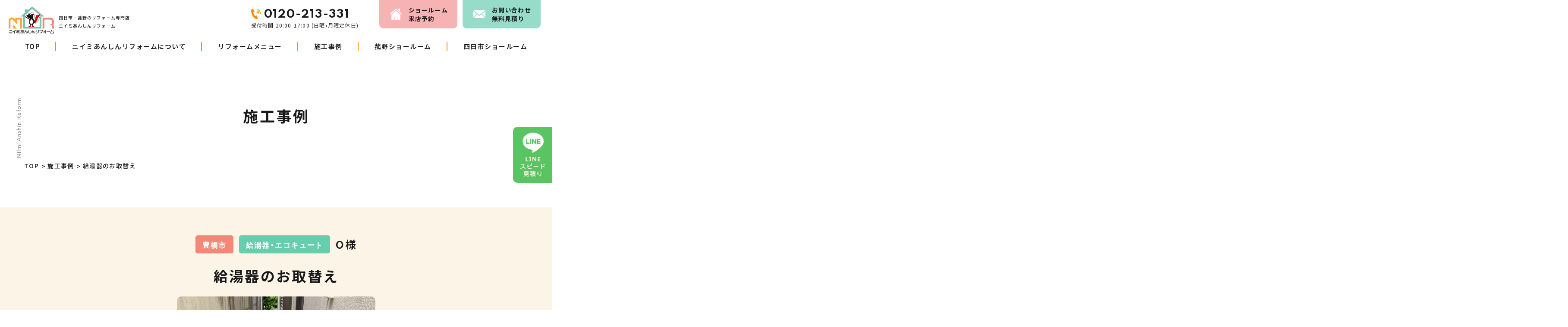

--- FILE ---
content_type: text/html; charset=UTF-8
request_url: https://www.niimi-reform.com/works/p1459/
body_size: 9258
content:
<!DOCTYPE html>
<html lang="ja">
<head>
<!-- Google Tag Manager for HEAD section -->
<script>(function(w,d,s,l,i){w[l]=w[l]||[];w[l].push({'gtm.start':
new Date().getTime(),event:'gtm.js'});var f=d.getElementsByTagName(s)[0],
j=d.createElement(s),dl=l!='dataLayer'?'&l='+l:'';j.async=true;j.src=
'https://www.googletagmanager.com/gtm.js?id='+i+dl;f.parentNode.insertBefore(j,f);
})(window,document,'script','dataLayer','GTM-TH8SSDK');</script>
<!-- End Google Tag Manager -->
<meta charset="utf-8">
<meta name="format-detection" content="telephone=no">
<meta http-equiv="X-UA-Compatible" content="IE=edge">
<meta name="viewport" content="width=device-width, initial-scale=1, maximum-scale=1, user-scalable=0"><script src="https://www.niimi-reform.com/assets/js/ipad.min.js"></script>
<script>
if(isIpad()) document.querySelectorAll('meta[name="viewport"]')[0].setAttribute("content", "width=1024, shrink-to-fit=no");
</script>
<title>給湯器のお取替え｜施工事例｜ニイミあんしんリフォーム｜四日市・菰野のリフォーム専門店</title>
<meta name="description" content="灯油ボイラーの音がうるさいとご相談頂き、昨年11月に受注しました。早めにご注文下">
<meta name="keywords" content="">

<!--facebook-->
<meta property="og:title" content="給湯器のお取替え｜施工事例｜ニイミあんしんリフォーム｜四日市・菰野のリフォーム専門店">
<meta property="og:type" content="website">
<meta property="og:url" content="https://www.niimi-reform.com/works/p1459/">
<meta property="og:image" content="https://www.niimi-reform.com/assets/img/common/niimi_ogp.png">
<meta property="og:site_name" content="Niimi Reform">
<meta property="og:description" content="灯油ボイラーの音がうるさいとご相談頂き、昨年11月に受注しました。早めにご注文下">
<meta property="fb:app_id" content="">
<!--/facebook-->

<!-- Twitter -->
<meta name="twitter:card" content="summary">
<meta name="twitter:url" content="https://www.niimi-reform.com/works/p1459/">
<meta name="twitter:title" content="給湯器のお取替え｜施工事例｜ニイミあんしんリフォーム｜四日市・菰野のリフォーム専門店">
<meta name="twitter:description" content="灯油ボイラーの音がうるさいとご相談頂き、昨年11月に受注しました。早めにご注文下">
<meta name="twitter:image" content="https://www.niimi-reform.com/assets/img/common/niimi_ogp.png">
<meta name="twitter:site" content="Niimi Reform">
<meta name="twitter:creator" content="Niimi Reform">
<!-- /Twitter -->

<!--css-->
<link href="https://www.niimi-reform.com/assets/css/aos.min.css" rel="stylesheet" media="all">
<link href="https://www.niimi-reform.com/assets/css/style.min.css?202503271" rel="stylesheet" media="all">
<link href="https://www.niimi-reform.com/assets/css/custom.css" rel="stylesheet" media="all">
<!--/css-->

<!-- Favicons, uncomment out when you get the project's favicon -->
<link rel="icon" href="https://www.niimi-reform.com/assets/img/common/favicon.ico" type="image/vnd.microsoft.icon">

<meta name='robots' content='max-image-preview:large' />
<style id='global-styles-inline-css' type='text/css'>
body{--wp--preset--color--black: #000000;--wp--preset--color--cyan-bluish-gray: #abb8c3;--wp--preset--color--white: #ffffff;--wp--preset--color--pale-pink: #f78da7;--wp--preset--color--vivid-red: #cf2e2e;--wp--preset--color--luminous-vivid-orange: #ff6900;--wp--preset--color--luminous-vivid-amber: #fcb900;--wp--preset--color--light-green-cyan: #7bdcb5;--wp--preset--color--vivid-green-cyan: #00d084;--wp--preset--color--pale-cyan-blue: #8ed1fc;--wp--preset--color--vivid-cyan-blue: #0693e3;--wp--preset--color--vivid-purple: #9b51e0;--wp--preset--gradient--vivid-cyan-blue-to-vivid-purple: linear-gradient(135deg,rgba(6,147,227,1) 0%,rgb(155,81,224) 100%);--wp--preset--gradient--light-green-cyan-to-vivid-green-cyan: linear-gradient(135deg,rgb(122,220,180) 0%,rgb(0,208,130) 100%);--wp--preset--gradient--luminous-vivid-amber-to-luminous-vivid-orange: linear-gradient(135deg,rgba(252,185,0,1) 0%,rgba(255,105,0,1) 100%);--wp--preset--gradient--luminous-vivid-orange-to-vivid-red: linear-gradient(135deg,rgba(255,105,0,1) 0%,rgb(207,46,46) 100%);--wp--preset--gradient--very-light-gray-to-cyan-bluish-gray: linear-gradient(135deg,rgb(238,238,238) 0%,rgb(169,184,195) 100%);--wp--preset--gradient--cool-to-warm-spectrum: linear-gradient(135deg,rgb(74,234,220) 0%,rgb(151,120,209) 20%,rgb(207,42,186) 40%,rgb(238,44,130) 60%,rgb(251,105,98) 80%,rgb(254,248,76) 100%);--wp--preset--gradient--blush-light-purple: linear-gradient(135deg,rgb(255,206,236) 0%,rgb(152,150,240) 100%);--wp--preset--gradient--blush-bordeaux: linear-gradient(135deg,rgb(254,205,165) 0%,rgb(254,45,45) 50%,rgb(107,0,62) 100%);--wp--preset--gradient--luminous-dusk: linear-gradient(135deg,rgb(255,203,112) 0%,rgb(199,81,192) 50%,rgb(65,88,208) 100%);--wp--preset--gradient--pale-ocean: linear-gradient(135deg,rgb(255,245,203) 0%,rgb(182,227,212) 50%,rgb(51,167,181) 100%);--wp--preset--gradient--electric-grass: linear-gradient(135deg,rgb(202,248,128) 0%,rgb(113,206,126) 100%);--wp--preset--gradient--midnight: linear-gradient(135deg,rgb(2,3,129) 0%,rgb(40,116,252) 100%);--wp--preset--duotone--dark-grayscale: url('#wp-duotone-dark-grayscale');--wp--preset--duotone--grayscale: url('#wp-duotone-grayscale');--wp--preset--duotone--purple-yellow: url('#wp-duotone-purple-yellow');--wp--preset--duotone--blue-red: url('#wp-duotone-blue-red');--wp--preset--duotone--midnight: url('#wp-duotone-midnight');--wp--preset--duotone--magenta-yellow: url('#wp-duotone-magenta-yellow');--wp--preset--duotone--purple-green: url('#wp-duotone-purple-green');--wp--preset--duotone--blue-orange: url('#wp-duotone-blue-orange');--wp--preset--font-size--small: 13px;--wp--preset--font-size--medium: 20px;--wp--preset--font-size--large: 36px;--wp--preset--font-size--x-large: 42px;}.has-black-color{color: var(--wp--preset--color--black) !important;}.has-cyan-bluish-gray-color{color: var(--wp--preset--color--cyan-bluish-gray) !important;}.has-white-color{color: var(--wp--preset--color--white) !important;}.has-pale-pink-color{color: var(--wp--preset--color--pale-pink) !important;}.has-vivid-red-color{color: var(--wp--preset--color--vivid-red) !important;}.has-luminous-vivid-orange-color{color: var(--wp--preset--color--luminous-vivid-orange) !important;}.has-luminous-vivid-amber-color{color: var(--wp--preset--color--luminous-vivid-amber) !important;}.has-light-green-cyan-color{color: var(--wp--preset--color--light-green-cyan) !important;}.has-vivid-green-cyan-color{color: var(--wp--preset--color--vivid-green-cyan) !important;}.has-pale-cyan-blue-color{color: var(--wp--preset--color--pale-cyan-blue) !important;}.has-vivid-cyan-blue-color{color: var(--wp--preset--color--vivid-cyan-blue) !important;}.has-vivid-purple-color{color: var(--wp--preset--color--vivid-purple) !important;}.has-black-background-color{background-color: var(--wp--preset--color--black) !important;}.has-cyan-bluish-gray-background-color{background-color: var(--wp--preset--color--cyan-bluish-gray) !important;}.has-white-background-color{background-color: var(--wp--preset--color--white) !important;}.has-pale-pink-background-color{background-color: var(--wp--preset--color--pale-pink) !important;}.has-vivid-red-background-color{background-color: var(--wp--preset--color--vivid-red) !important;}.has-luminous-vivid-orange-background-color{background-color: var(--wp--preset--color--luminous-vivid-orange) !important;}.has-luminous-vivid-amber-background-color{background-color: var(--wp--preset--color--luminous-vivid-amber) !important;}.has-light-green-cyan-background-color{background-color: var(--wp--preset--color--light-green-cyan) !important;}.has-vivid-green-cyan-background-color{background-color: var(--wp--preset--color--vivid-green-cyan) !important;}.has-pale-cyan-blue-background-color{background-color: var(--wp--preset--color--pale-cyan-blue) !important;}.has-vivid-cyan-blue-background-color{background-color: var(--wp--preset--color--vivid-cyan-blue) !important;}.has-vivid-purple-background-color{background-color: var(--wp--preset--color--vivid-purple) !important;}.has-black-border-color{border-color: var(--wp--preset--color--black) !important;}.has-cyan-bluish-gray-border-color{border-color: var(--wp--preset--color--cyan-bluish-gray) !important;}.has-white-border-color{border-color: var(--wp--preset--color--white) !important;}.has-pale-pink-border-color{border-color: var(--wp--preset--color--pale-pink) !important;}.has-vivid-red-border-color{border-color: var(--wp--preset--color--vivid-red) !important;}.has-luminous-vivid-orange-border-color{border-color: var(--wp--preset--color--luminous-vivid-orange) !important;}.has-luminous-vivid-amber-border-color{border-color: var(--wp--preset--color--luminous-vivid-amber) !important;}.has-light-green-cyan-border-color{border-color: var(--wp--preset--color--light-green-cyan) !important;}.has-vivid-green-cyan-border-color{border-color: var(--wp--preset--color--vivid-green-cyan) !important;}.has-pale-cyan-blue-border-color{border-color: var(--wp--preset--color--pale-cyan-blue) !important;}.has-vivid-cyan-blue-border-color{border-color: var(--wp--preset--color--vivid-cyan-blue) !important;}.has-vivid-purple-border-color{border-color: var(--wp--preset--color--vivid-purple) !important;}.has-vivid-cyan-blue-to-vivid-purple-gradient-background{background: var(--wp--preset--gradient--vivid-cyan-blue-to-vivid-purple) !important;}.has-light-green-cyan-to-vivid-green-cyan-gradient-background{background: var(--wp--preset--gradient--light-green-cyan-to-vivid-green-cyan) !important;}.has-luminous-vivid-amber-to-luminous-vivid-orange-gradient-background{background: var(--wp--preset--gradient--luminous-vivid-amber-to-luminous-vivid-orange) !important;}.has-luminous-vivid-orange-to-vivid-red-gradient-background{background: var(--wp--preset--gradient--luminous-vivid-orange-to-vivid-red) !important;}.has-very-light-gray-to-cyan-bluish-gray-gradient-background{background: var(--wp--preset--gradient--very-light-gray-to-cyan-bluish-gray) !important;}.has-cool-to-warm-spectrum-gradient-background{background: var(--wp--preset--gradient--cool-to-warm-spectrum) !important;}.has-blush-light-purple-gradient-background{background: var(--wp--preset--gradient--blush-light-purple) !important;}.has-blush-bordeaux-gradient-background{background: var(--wp--preset--gradient--blush-bordeaux) !important;}.has-luminous-dusk-gradient-background{background: var(--wp--preset--gradient--luminous-dusk) !important;}.has-pale-ocean-gradient-background{background: var(--wp--preset--gradient--pale-ocean) !important;}.has-electric-grass-gradient-background{background: var(--wp--preset--gradient--electric-grass) !important;}.has-midnight-gradient-background{background: var(--wp--preset--gradient--midnight) !important;}.has-small-font-size{font-size: var(--wp--preset--font-size--small) !important;}.has-medium-font-size{font-size: var(--wp--preset--font-size--medium) !important;}.has-large-font-size{font-size: var(--wp--preset--font-size--large) !important;}.has-x-large-font-size{font-size: var(--wp--preset--font-size--x-large) !important;}
</style>
<link rel="canonical" href="https://www.niimi-reform.com/works/p1459/" />
<link rel="alternate" type="application/json+oembed" href="https://www.niimi-reform.com/wp-json/oembed/1.0/embed?url=https%3A%2F%2Fwww.niimi-reform.com%2Fworks%2Fp1459%2F" />
<link rel="alternate" type="text/xml+oembed" href="https://www.niimi-reform.com/wp-json/oembed/1.0/embed?url=https%3A%2F%2Fwww.niimi-reform.com%2Fworks%2Fp1459%2F&#038;format=xml" />
<link rel="icon" href="https://www.niimi-reform.com/wp/wp-content/uploads/2022/02/cropped-favicon_niimi_anshin-1-32x32.png" sizes="32x32" />
<link rel="icon" href="https://www.niimi-reform.com/wp/wp-content/uploads/2022/02/cropped-favicon_niimi_anshin-1-192x192.png" sizes="192x192" />
<link rel="apple-touch-icon" href="https://www.niimi-reform.com/wp/wp-content/uploads/2022/02/cropped-favicon_niimi_anshin-1-180x180.png" />
<meta name="msapplication-TileImage" content="https://www.niimi-reform.com/wp/wp-content/uploads/2022/02/cropped-favicon_niimi_anshin-1-270x270.png" />
<link rel="stylesheet" href="https://www.niimi-reform.com/assets/css/swiper.min.css">
<link rel="stylesheet" href="https://www.niimi-reform.com/assets/css/page/works-detail.min.css">
</head>
<body id="works-detail" class='works-detail'>
<!-- HEADER -->
<!-- Google Tag Manager (noscript) for BODY section -->
<noscript><iframe src="https://www.googletagmanager.com/ns.html?id=GTM-TH8SSDK"
height="0" width="0" style="display:none;visibility:hidden"></iframe></noscript>
<!-- End Google Tag Manager (noscript) -->
<header class="header">
  <h1 class="header-logo">
    <a href="https://www.niimi-reform.com/" >
      <picture>
        <source media="(max-width:1023px)" srcset="https://www.niimi-reform.com/assets/img/common/logo_sp.png?2" width="177">
        <img src="https://www.niimi-reform.com/assets/img/common/logo.png" alt="ニイミあんしんリフォーム" class="fv-img" width="280">
      </picture>
    </a>
  </h1>
  <div class="header-btn">
    <a href="tel:0120-213-331" class="header-tel pc">
      <p class="header-tel__num">0120-213-331</p>
      <p class="header-tel__txt">受付時間 10:00-17:00 (日曜•月曜定休日)</p>
    </a>
    <a href="https://www.niimi-reform.com/reserve/" class="header-reserve"><span class="pc">ショールーム</span>来店予約</a>
    <a href="https://www.niimi-reform.com/contact/" class="header-contact">お問い<br class="sp">合わせ<span class="pc">無料見積り</span></a>
    <a href="javascript:void(0)" class="hamberger sp"><span class="ico"></span>Menu</a>
  </div>
  <ul class="header-nav pc">
    <li><a href="https://www.niimi-reform.com/">TOP</a></li>
    <li><a href="https://www.niimi-reform.com/about/">ニイミあんしんリフォームについて</a></li>
    <li><a href="https://www.niimi-reform.com/#reform">リフォームメニュー</a></li>
    <li><a href="https://www.niimi-reform.com/works/">施工事例</a></li>
    <li><a href="https://www.niimi-reform.com/showroom/">菰野ショールーム</a></li>
    <li><a href="https://www.niimi-reform.com/yokkaichi-showroom/">四日市ショールーム</a></li>
  </ul>
</header>

<p class="c-txtfix pc">Niimi Anshin Reform</p>

<div class="header-nav-sp">
  <a href="https://www.niimi-reform.com/" class="header-nav-logo">
    <img src="https://www.niimi-reform.com/assets/img/common/logo-nav-top.png" alt="" width="228">
  </a>
  <a href="javascript:void(0)" class="header-nav-close"><span class="ico-fake"></span>Close</a>
  <div class="header-nav-box">
    <ul class="header-nav-list">
      <li><a href="https://www.niimi-reform.com/">TOP</a></li>
      <li>
        <a href="javascript:void(0)">リフォームメニュー</a>
        <ul class="nav-sub">
                    <li><a href="https://www.niimi-reform.com/reformcat/toilet/">トイレリフォーム</a></li>
                    <li><a href="https://www.niimi-reform.com/reformcat/washbasin/">洗面台リフォーム</a></li>
                    <li><a href="https://www.niimi-reform.com/reformcat/ecocute/">給湯器・エコキュート</a></li>
                    <li><a href="https://www.niimi-reform.com/reformcat/%e3%83%ac%e3%83%b3%e3%82%b8%e3%83%95%e3%83%bc%e3%83%89/">レンジフード</a></li>
                    <li><a href="https://www.niimi-reform.com/reformcat/stove/">コンロIH</a></li>
                    <li><a href="https://www.niimi-reform.com/reformcat/bath/">お風呂リフォーム</a></li>
                    <li><a href="https://www.niimi-reform.com/reformcat/kitchen/">キッチンリフォーム</a></li>
                    <li><a href="https://www.niimi-reform.com/reformcat/iruikansou/">ガス衣類乾燥機</a></li>
                  </ul>
      </li>
      <li><a href="https://www.niimi-reform.com/about/">ニイミあんしんリフォームについて</a></li>
      <li><a href="https://www.niimi-reform.com/guarantee/">商品・工事W10年保証</a></li>
      <li><a href="https://www.niimi-reform.com/flow/">リフォームの進め方</a></li>
      <li><a href="https://www.niimi-reform.com/works/">施工事例</a></li>
      <li><a href="https://www.niimi-reform.com/voice/">お客さまの声</a></li>
      <li><a href="https://www.niimi-reform.com/company/">会社概要</a></li>
      <li>
        <span class="txt_sub">ショールーム</span>
        <ul class="nav-sub">
          <li><a href="https://www.niimi-reform.com/showroom/" class="sub_menu">菰野ショールーム</a></li>
          <li><a href="https://www.niimi-reform.com/yokkaichi-showroom/" class="sub_menu">四日市ショールーム</a></li>
        </ul>
      </li>
      <li><a href="https://www.niimi-reform.com/news/">お知らせ</a></li>
      <li><a href="https://www.niimi-reform.com/line-quotation/">LINE見積り</a></li>
      <li><a href="https://www.niimi-reform.com/staff/">スタッフ紹介</a></li>
      <li><a href="https://www.niimi-reform.com/contact/">お問い合わせ</a></li>
      <li><a href="https://www.niimi-reform.com/reserve/">来店予約</a></li>
      <li><a href="https://www.niimi-reform.com/privacypolicy/">プライバシーポリシー</a></li>
    </ul>
    <a href="https://www.niimi-s.co.jp/" class="header-nav-img" target="_blank"><img src="https://www.niimi-reform.com/assets/img/common/nav-logo.png" alt="" width="274"></a>
  </div>
  <div class="header-nav-contact">
    <a href="tel:0120-213-331" class="nav-menu nav-menu--tel bg1">今すぐ<br>菰野店に相談</a>
    <a href="tel:0120-213-305" class="nav-menu nav-menu--tel bg2">今すぐ<br>四日市店に相談</a>
    <a href="https://www.niimi-reform.com/reserve/" class="nav-menu nav-menu--reserve">実物が見たい<br>ご来店予約</a>
    <a href="https://www.niimi-reform.com/contact/" class="nav-menu nav-menu--contact">気軽に費用を確認<br>無料見積</a>
  </div>
</div>


<div class="nav-bottom sp">
  <a href="tel:0120-213-331" class="nav-menu nav-menu--tel bg1">今すぐ<br>菰野店に相談</a>
  <a href="tel:0120-213-305" class="nav-menu nav-menu--tel bg2">今すぐ<br>四日市店に相談</a>
  <a href="https://www.niimi-reform.com/reserve/" class="nav-menu nav-menu--reserve">実物が見たい<br>ご来店予約</a>
  <a href="https://www.niimi-reform.com/contact/" class="nav-menu nav-menu--contact">気軽に費用を確認<br>無料見積</a>
</div>

<div class="line-quotation">
  <a href="https://www.niimi-reform.com/line-quotation/">
    <img src="https://www.niimi-reform.com/assets/img/common/btn_line.svg" alt="LINEスピード見積り" width="91">
  </a>
</div><div id="wrap">
  <main>
   <div class="detail-first">
      <span class="detail-first-ico" data-src="https://www.niimi-reform.com/assets/img/works/detail/ico-npink.jpg" data-srcsp="https://www.niimi-reform.com/assets/img/works/detail/ico-npink_sp.jpg" rel="js-lazyload"></span>
      <div class="container">
        <div class="c-titlepage-detail" data-src="https://www.niimi-reform.com/assets/img/works/detail/bg-titlepage.jpg" data-srcsp="https://www.niimi-reform.com/assets/img/works/detail/bg-titlepage_sp.jpg" rel="js-lazyload">
          <div>
            <p class="c-titlepage-detail-en">Works</p>
            <h1 class="c-titlepage-detail-title">施工事例</h1>
          </div>
          <span class="c-titlepage-char" data-aos="zoom-in" data-src="https://www.niimi-reform.com/assets/img/works/detail/main-char.png" data-srcsp="https://www.niimi-reform.com/assets/img/works/detail/main-char_sp.png" rel="js-lazyload"></span>
        </div>
      </div>
    </div>

    <div class="container">
      <ul class="c-breadcrumb">
        <li><a href="https://www.niimi-reform.com/">TOP</a></li>
        <li><a href="https://www.niimi-reform.com/works/">施工事例</a></li>
        <li>給湯器のお取替え</li>
      </ul>
    </div>

    <div class="works-box1">
      <div class="container">
        <p class="txtinfo">
          <span class="city">豊橋市</span><span class="cat">給湯器･エコキュート</span>          <span class="txt">O様</span>
        </p>
        <h1 class="txthd">給湯器のお取替え</h1>
        <p class="txtprice">
                  </p>

        <div class="works-cnt">
                      <img src="https://www.niimi-reform.com/wp/wp-content/uploads/2022/04/B618CE7A-C9F3-462D-9EFF-116C90E9F592.jpg" alt="給湯器のお取替え" class="works-cnt-mainimg">
                    </div>
              </div>
    </div>

        <div class="works-before-after">
      <span class="works-before-after-char" data-aos="zoom-in" data-src="https://www.niimi-reform.com/assets/img/works/detail/works-before-after-char.png" data-srcsp="https://www.niimi-reform.com/assets/img/works/detail/works-before-after-char_sp.png" rel="js-lazyload"></span>
      <div class="container">
                <div class="before-after-box">
          <div class="box-left">
                        <h3 class="before-after-box-title"><span>石油ふろ給湯器</span></h3>            <div class="boxbefore">
              <h4 class="boxbefore__hd">Before</h4>
              <img src="https://www.niimi-reform.com/wp/wp-content/uploads/2022/04/21d8a35ff0ef5a6f5cc07733d8e1ba3a.jpg" alt="Before">
            </div>
                      </div>
          <div class="box-right">
                        <div class="boxafter">
              <h4 class="boxafter__hd">After</h4>
              <img src="https://www.niimi-reform.com/wp/wp-content/uploads/2022/04/1d50032637f36bc157ea274227d52081.png" alt="After">
            </div>
                      </div>
        </div>
              </div>
    </div>
        <div class="container">
      <div class="works-info">
        <h3 class="works-info__hd">施工情報</h3>
        <table class="works-info-table">
                    <tr>
            <th>メーカー</th>
            <td>ノーリツ</td>
          </tr>
                    <tr>
            <th>機　　種</th>
            <td>石油ふろ給湯器(OTQ-C4706SAY)</td>
          </tr>
                    <tr>
            <th>施工時間</th>
            <td>4時間</td>
          </tr>
                  </table>
      </div>
    </div>
        <div class="container">
      <div class="works-cnt mt133">
        <div class="cmsContent"><p>灯油ボイラーの音がうるさいとご相談頂き、昨年11月に受注しました。早めにご注文下さいましたが納期遅延もありお待たせしていました。今年の正月に故障してしまい急遽ガス給湯器の仮説でご不便をおかけしましたが、やっと交換ができ喜んで下さいました。</p>
<p>&nbsp;</p>
<pre class="sc-etVdmn jldIjo"></pre>
</div>
      </div>

      <div class="c-voice">
        <p class="c-voice__mess"><span class="small">お家の事なら何でも</span><br>ご相談ください！</p>
        <h2 class="c-voice__hd"><span class="small">菰野・四日市・東員密着の<br class="sp">リフォーム＆小工事専門店</span><br>ニイミあんしんリフォーム</h2>
        <h3 class="c-voice__subhd">小さな修理・機器交換も<br class="sp">喜んでお受けします！</h3>
        <span class="c-voice__char" data-aos="zoom-in" data-src="https://www.niimi-reform.com/assets/img/voice/detail/char-box.png" data-srcsp="https://www.niimi-reform.com/assets/img/voice/detail/char-box_sp.png" rel="js-lazyload"></span>
        <picture>
          <source media="(max-width:1023px)" srcset="https://www.niimi-reform.com/assets/img/voice/detail/voice-box-cats_sp.png">
          <img src="https://www.niimi-reform.com/assets/img/voice/detail/voice-box-cats.png" alt="" class="c-voice-img" width="754" height="92">
        </picture>
        <p class="c-voice__des"><b>機器の交換はおまかせください！</b><br>エコキュート･エコジョーズ<span class="small">にも<br class="sp">幅広く対応いたします！</span></p>
        <p class="c-voice-access">〒510-1233  <br class="sp">三重県三重郡菰野町菰野1998-7</p>
        <a href="https://www.niimi-reform.com/contact/" class="c-btn c-voice__btn"><span>無料見積りはこちら</span></a>
      </div>
    </div>
        <div class="c-post-next-prev mt100">
      <a href="https://www.niimi-reform.com/works/p876/" class="post-prev">
  <p class="txtType sp">Prev</p>
  <p class="post-prev__img">
    <span data-src="https://www.niimi-reform.com/wp/wp-content/uploads/2022/04/conro.jpg" rel="js-lazyload"></span>
  </p>
  <div class="post-prev__cnt">
    <div>
      <p class="txtType pc">Prev</p>
      <p class="txtTitle">ビルトインコンロのお取替え</p>
    </div>
  </div>
</a>
<a href="https://www.niimi-reform.com/works/p1405/" class="post-next">
  <p class="txtType sp">Next</p>
  <p class="post-next__img">
    <span data-src="https://www.niimi-reform.com/wp/wp-content/uploads/2022/04/8382AF0A-E563-4425-9B0A-FBB1B3B01589.jpg" rel="js-lazyload"></span>
  </p>
  <div class="post-next__cnt">
    <div>
      <p class="txtType pc">Next</p>
      <p class="txtTitle">湯沸器のお取替え</p>
    </div>
  </div>
</a>
      <a href="https://www.niimi-reform.com/works/" class="link-list"></a>
    </div>

        <div class="works-menu">
      <p class="works-menu__titleEn">Menu</p>
      <p class="works-menu__titleJp">同じカテゴリーの<br class="sp">施工事例</p>
      <div class="swiper worksSwiper works-menu-list ">
        <div class="swiper-wrapper">
                    <div class="swiper-slide item">
            <a href="https://www.niimi-reform.com/works/p9571/">
              <p class="item-img"><span data-src="https://www.niimi-reform.com/wp/wp-content/uploads/2026/01/image0-4.jpeg" rel="js-lazyload"></span></p>
              <div class="item-cnt">
                <p class="item-cnt-cats">
                  <span class="city">四日市市</span><span class="cat">給湯器･エコキュート</span>                </p>
                <h3 class="item-cnt__hd">給湯器取替工事~給湯能力を変更しました🚿~</h3>
                                <p class="item-cnt__price">18.3</p>
                                <p class="item-cnt__pricevat">(税込18.3万円〜)</p>
                              </div>
            </a>
          </div>
                    <div class="swiper-slide item">
            <a href="https://www.niimi-reform.com/works/p9565/">
              <p class="item-img"><span data-src="https://www.niimi-reform.com/wp/wp-content/uploads/2026/01/image0-3.jpeg" rel="js-lazyload"></span></p>
              <div class="item-cnt">
                <p class="item-cnt-cats">
                  <span class="city">菰野町</span><span class="cat">給湯器･エコキュート</span>                </p>
                <h3 class="item-cnt__hd">ご希望に添った給湯器に交換❣</h3>
                                <p class="item-cnt__price">8.9</p>
                                <p class="item-cnt__pricevat">(税込8.9万円〜)</p>
                              </div>
            </a>
          </div>
                    <div class="swiper-slide item">
            <a href="https://www.niimi-reform.com/works/p9490/">
              <p class="item-img"><span data-src="https://www.niimi-reform.com/wp/wp-content/uploads/2025/12/image1-3.jpeg" rel="js-lazyload"></span></p>
              <div class="item-cnt">
                <p class="item-cnt-cats">
                  <span class="city">四日市市</span><span class="cat">給湯器･エコキュート</span>                </p>
                <h3 class="item-cnt__hd">~給湯器故障！交換工事~</h3>
                                <p class="item-cnt__price">7.1</p>
                                <p class="item-cnt__pricevat">(税込7.1万円〜)</p>
                              </div>
            </a>
          </div>
                    <div class="swiper-slide item">
            <a href="https://www.niimi-reform.com/works/p9482/">
              <p class="item-img"><span data-src="https://www.niimi-reform.com/wp/wp-content/uploads/2025/12/3a0b864df20a7f5dedded5132a9bf848.jpeg" rel="js-lazyload"></span></p>
              <div class="item-cnt">
                <p class="item-cnt-cats">
                  <span class="city">四日市市</span><span class="cat">給湯器･エコキュート</span>                </p>
                <h3 class="item-cnt__hd">＊エコキュート取り替え工事＊</h3>
                                <p class="item-cnt__price">52.1</p>
                                <p class="item-cnt__pricevat">(税込52.1万円〜)</p>
                              </div>
            </a>
          </div>
                    <div class="swiper-slide item">
            <a href="https://www.niimi-reform.com/works/p9370/">
              <p class="item-img"><span data-src="https://www.niimi-reform.com/wp/wp-content/uploads/2025/11/image2.jpeg" rel="js-lazyload"></span></p>
              <div class="item-cnt">
                <p class="item-cnt-cats">
                  <span class="city">四日市市</span><span class="cat">給湯器･エコキュート</span><span class="cat">キッチンリフォーム</span>                </p>
                <h3 class="item-cnt__hd">電気温水器からエコキュートへ！水栓もお取替え！</h3>
                                <p class="item-cnt__price">46.2</p>
                                <p class="item-cnt__pricevat">(税込46.2万円〜)</p>
                              </div>
            </a>
          </div>
                  </div>
        <div class="slider-controler">
          <p class="swiper-paginationWorksNum swiper-paginationNum"><span>1</span>/5</p>
          <div class="pagination-box">
            <div class="swiper-button-next"></div>
            <div class="swiper-button-prev"></div>
            <div class="swiper-pagination swiper-paginationworks"></div>
          </div>
        </div>
      </div>
    </div>
        <div class="ft-tel show">
      <!-- c-contact box -->
      <div class="c-contact-box">
  <div class="container">
    <div class="box-border" data-aos="fade-up">
      <p class="box-border__hd">
                <span>お電話のお見積依頼<br class="sp"><span class="pc">・</span>来店予約も受付中！</span>
              </p>
      <ul class="list-tel">
        <li>
          <a href="tel:0120-213-331">
            <div class="txt1">菰野店に電話する</div>
            <span class="txt2">0120-213-331</span>
            <div class="txt3">受付時間 10:00-17:00 (日曜•月曜定休日)</div>
          </a>
        </li>
        <li>
          <a href="tel:0120-213-305">
            <div class="txt1">四日市店に電話する</div>
            <span class="txt2">0120-213-305</span>
            <div class="txt3">受付時間 10:00-17:00 (日曜•月曜定休日)</div>
          </a>
        </li>
      </ul>
      <ul class="top-box2-list">
        <li>
          <a href="https://www.niimi-reform.com/reserve/" class="btn-reserve"><div>ご来店予約<span class="small">Webから予約でQUOカードプレゼント</span></div></a>
        </li>
        <li>
          <a href="https://www.niimi-reform.com/contact/" class="c-btn-contact"><div>無料見積り<span class="small">2分で完了! カンタン入力</span></div></a>
        </li>
      </ul>
      <span class="box-border-char" data-src="https://www.niimi-reform.com/assets/img/top/char2.png" data-srcsp="https://www.niimi-reform.com/assets/img/top/char2_sp.png" rel="js-lazyload"></span>
    </div>
  </div>
</div>      <!-- //c-contact box -->
    </div>
    <div class="c-introduction">
      <div class="container">
        <p class="c-introduction-titleborder"><span>About us Menu</span></p>
        <span class="c-introduction-char pc" data-aos="zoom-in" data-src="https://www.niimi-reform.com/assets/img/top/char7.png" data-srcsp="https://www.niimi-reform.com/assets/img/top/char7_sp.png" rel="js-lazyload"></span>
        <div class="introduction-list" data-aos="fade-up">
          <a href="https://www.niimi-reform.com/about/" class="item">
            <p class="item-img">
              <picture>
                <source media="(max-width:1023px)" srcset="https://www.niimi-reform.com/assets/img/common/img-about_sp.jpg">
                <img src="https://www.niimi-reform.com/assets/img/common/img-about.jpg" alt="ニイミあんしんリフォームが選ばれる7つの理由" class="full" loading="lazy">
              </picture>
            </p>
            <h3 class="item-hd"><span><span class="small">ニイミあんしん<br class="sp">リフォームが</span><br>選ばれる7つの理由</span></h3>
          </a>

          <a href="https://www.niimi-reform.com/voice/" class="item">
            <p class="item-img">
              <picture>
                <source media="(max-width:1023px)" srcset="https://www.niimi-reform.com/assets/img/common/img-voice_sp.jpg">
                <img src="https://www.niimi-reform.com/assets/img/common/img-voice.jpg" alt="お客さまの声" class="full" loading="lazy">
              </picture>
            </p>
            <h3 class="item-hd"><span>お客さまの声</span></h3>
          </a>

          <a href="https://www.niimi-reform.com/staff/" class="item">
            <p class="item-img">
              <picture>
                <source media="(max-width:1023px)" srcset="https://www.niimi-reform.com/assets/img/common/img-staff_sp.jpg">
                <img src="https://www.niimi-reform.com/assets/img/common/img-staff.jpg" alt="ニイミあんしんリフォームのスタッフ紹介" class="full" loading="lazy">
              </picture>
            </p>
            <h3 class="item-hd"><span><span class="small">ニイミあんしん<br class="sp">リフォームの</span><br>スタッフ紹介</span></h3>
          </a>
        </div>
      </div>
    </div>
  </main>
</div><!-- #wrap -->
<!-- FOOTER -->
<!-- c-contact box -->
<div class="f-contactbox">
  <div class="c-contact-box">
  <div class="container">
    <div class="box-border" data-aos="fade-up">
      <p class="box-border__hd">
                <span>お電話のお見積依頼<br class="sp"><span class="pc">・</span>来店予約も受付中！</span>
              </p>
      <ul class="list-tel">
        <li>
          <a href="tel:0120-213-331">
            <div class="txt1">菰野店に電話する</div>
            <span class="txt2">0120-213-331</span>
            <div class="txt3">受付時間 10:00-17:00 (日曜•月曜定休日)</div>
          </a>
        </li>
        <li>
          <a href="tel:0120-213-305">
            <div class="txt1">四日市店に電話する</div>
            <span class="txt2">0120-213-305</span>
            <div class="txt3">受付時間 10:00-17:00 (日曜•月曜定休日)</div>
          </a>
        </li>
      </ul>
      <ul class="top-box2-list">
        <li>
          <a href="https://www.niimi-reform.com/reserve/" class="btn-reserve"><div>ご来店予約<span class="small">Webから予約でQUOカードプレゼント</span></div></a>
        </li>
        <li>
          <a href="https://www.niimi-reform.com/contact/" class="c-btn-contact"><div>無料見積り<span class="small">2分で完了! カンタン入力</span></div></a>
        </li>
      </ul>
      <span class="box-border-char" data-src="https://www.niimi-reform.com/assets/img/top/char2.png" data-srcsp="https://www.niimi-reform.com/assets/img/top/char2_sp.png" rel="js-lazyload"></span>
    </div>
  </div>
</div></div>
<!-- //c-contact box -->
<footer id="footer" class="footer">
  <div class="container">
    <div class="ft-box">
      <div class="ft-box-right">
                <ul class="ft-nav ft-nav--1">
          <li><a href="https://www.niimi-reform.com/">TOP</a></li>
          <li><a href="https://www.niimi-reform.com/#reform">リフォームメニュー</a></li>
          <li><a href="https://www.niimi-reform.com/about/">ニイミあんしんリフォームについて</a></li>
          <li><a href="https://www.niimi-reform.com/guarantee/">商品・工事W10年保証</a></li>
          <li><a href="https://www.niimi-reform.com/flow/">リフォームの進め方</a></li>
          <li><a href="https://www.niimi-reform.com/works/">施工事例</a></li>
        </ul>
        <ul class="ft-nav ft-nav--2">
          <li><a href="https://www.niimi-reform.com/voice/">お客さまの声</a></li>
          <li><a href="https://www.niimi-reform.com/company/">会社概要</a></li>
          <li>
            <span class="txt_sub">ショールーム</span>
            <ul class="nav-sub">
              <li><a href="https://www.niimi-reform.com/showroom/" class="sub_menu">菰野ショールーム</a></li>
              <li><a href="https://www.niimi-reform.com/yokkaichi-showroom/" class="sub_menu">四日市ショールーム</a></li>
            </ul>
          </li>
          <li><a href="https://www.niimi-reform.com/news/">お知らせ</a></li>
          <li><a href="https://www.niimi-reform.com/line-quotation/">LINE見積り</a></li>
        </ul>
        <ul class="ft-nav ft-nav--3">
          <li><a href="https://www.niimi-reform.com/staff/">スタッフ紹介</a></li>
          <li><a href="https://www.niimi-reform.com/contact/">お問い合わせ</a></li>
          <li><a href="https://www.niimi-reform.com/reserve/">来店予約</a></li>
          <li><a href="https://www.niimi-reform.com/privacypolicy/">プライバシーポリシー</a></li>
        </ul>
      </div>
      <div class="ft-box-left">
        <a href="https://www.niimi-reform.com/" class="ft-logo">
          <picture>
            <source media="(max-width:1023px)" srcset="https://www.niimi-reform.com/assets/img/common/ft-logo_sp.png">
            <img src="https://www.niimi-reform.com/assets/img/common/ft-logo.png" alt="ニイミあんしんリフォームのロゴ" loading="lazy" width="264">
          </picture>
        </a>
        <p class="txtdes">〒510-1233　三重県三重郡菰野町菰野1998-7</p>
        <ul class="socail-list pc">
          <li><a href="https://page.line.me/393zjlqy" target="_blank"><img src="https://www.niimi-reform.com/assets/img/common/socail1.png" alt=""></a></li>
          <!-- <li><a href="#"><img src="https://www.niimi-reform.com/assets/img/common/socail2.png" alt=""></a></li>
          <li><a href="#"><img src="https://www.niimi-reform.com/assets/img/common/socail3.png" alt=""></a></li>
          <li><a href="#"><img src="https://www.niimi-reform.com/assets/img/common/socail4.png" alt=""></a></li> -->
        </ul>
      </div>
    </div>
    <div class="copyright">
      <a href="https://www.niimi-s.co.jp/" target="_blank" class="copyright__img">
      <picture>
        <source media="(max-width:1023px)" srcset="https://www.niimi-reform.com/assets/img/common/copyright-img_sp.png">
        <img src="https://www.niimi-reform.com/assets/img/common/copyright-img.png" alt="" loading="lazy" width="274">
      </picture>
      </a>
      <p class="copyright__txt">©  2022 NIIMI ANSHIN REFORM CO.,LTD.</p>
    </div>
  </div>
  <a href="javascript:void(0)" class="scrolltop" id="scrolltop-infooter"></a>
</footer>
<a href="javascript:void(0)" class="scrolltop" id="scrolltop-outfooter"></a>
<script src="https://www.niimi-reform.com/assets/js/common.min.js"></script>
<script src="https://www.niimi-reform.com/assets/js/aos.min.js"></script><script src="https://www.niimi-reform.com/assets/js/swiper.min.js"></script>
<script>
  $('ul[style*="list-style-type: decimal;"], ol').each(function(){
    var num = $(this).find('li').length;
    for (var i = 0; i < num; i++) {
      var numhtml = i + 1; 
      $(this).children('li').eq(i).append("<span>"+numhtml+"</span>");
    }
  });

  var worksSwiper = new Swiper(".worksSwiper", {
    pagination: {
      el: ".swiper-pagination",
    },
    centeredSlides: true,
    loop: true,
    slidesPerView: 1,
    spaceBetween: 13,
    loopAdditionalSlides: 0,
    navigation: {
      nextEl: ".swiper-button-next",
      prevEl: ".swiper-button-prev",
    },
    breakpoints: {
      1024: {
        slidesPerView: 1,
        loopAdditionalSlides: 2,
        spaceBetween: 42,
      }
    }
  });

  worksSwiper.on('slideChangeTransitionEnd', function() {
    var thisItem = $('.swiper-paginationworks .swiper-pagination-bullet.swiper-pagination-bullet-active').index() + 1;
    $('.swiper-paginationWorksNum span').html(thisItem);
  });

</script>
</body>
</html>


--- FILE ---
content_type: text/css
request_url: https://www.niimi-reform.com/assets/css/style.min.css?202503271
body_size: 281640
content:
.clearfix:after{content:"";display:block;clear:both;height:0;visibility:hidden;line-height:0}.clearfix{display:inline-block}* html .clearfix{height:1%}.clearfix{display:block}p{margin:0;padding:0}ol,ul{list-style:none;margin:0;padding:0}input,textarea{margin:0;font-size:100%;resize:none}input[type="text"],input[type="date"],input[type="email"],input[type="number"],input[type="url"]{word-break:normal;white-space:nowrap;-webkit-appearance:none;-moz-appearance:none;-ms-appearance:none;-o-appearance:none;appearance:none}table{width:100%;border-collapse:collapse;border-spacing:0;font-size:100%}dl,dt,dd,th,td{margin:0;padding:0}h1,h2,h3,h4,h5,h6{font-weight:normal;margin:0;padding:0}html,body,div,span,applet,object,iframe,h1,h2,h3,h4,h5,h6,p,blockquote,pre,a,abbr,acronym,address,big,cite,code,del,dfn,em,img,ins,kbd,q,s,samp,small,strike,strong,sub,sup,tt,var,b,u,i,center,dl,dt,dd,ol,ul,li,fieldset,form,label,legend,table,caption,tbody,tfoot,thead,tr,th,td,article,aside,canvas,details,embed,figure,figcaption,footer,header,hgroup,menu,nav,output,ruby,section,summary,time,mark,audio,video,dialog{margin:0;padding:0;border:0;outline:0;font-size:100%;vertical-align:baseline;background:transparent}img{margin:0;padding:0;vertical-align:middle;border:0;max-width:100%;height:auto}table img{margin:0;padding:0;vertical-align:middle;border:0}article,aside,dialog,figure,footer,header,hgroup,nav,section{display:block}nav ul{list-style:none}*,*:before,*:after{-webkit-box-sizing:border-box;-moz-box-sizing:border-box;-ms-box-sizing:border-box;-o-box-sizing:border-box;box-sizing:border-box;-webkit-font-smoothing:antialiased;-moz-osx-font-smoothing:grayscale}*:focus{outline:none !important}label,select,button{cursor:pointer}@media all and (-ms-high-contrast: none), (-ms-high-contrast: active){select::-ms-expand{display:none}}@media screen\0 {select::-ms-expand{display:none}}a{outline:none;transition:0.3s}@media (min-width: 768px){a:hover{text-decoration:none;color:#aaa;opacity:0.5}}a:link,a:visited,a:active{color:#18191A;text-decoration:none}.ffN{font-family:"ヒラギノ角ゴ Pro", "Hiragino Kaku Gothic Pro", "ヒラギノ角ゴ Pro W3", "ヒラギノ角ゴ W3", "メイリオ", "Osaka", "ＭＳ Ｐゴシック", "MS PGothic", sans-serif}.ffM{font-family:"ヒラギノ明朝 Pro", "Hiragino Mincho Pro", "HGS明朝E", "ＭＳ Ｐ明朝", serif}.ffYG{font-family:"游ゴシック体", "游ゴシック", "YuGothic", "Yu Gothic", "ヒラギノ角ゴ Pro", "Hiragino Kaku Gothic Pro", "メイリオ", Meiryo, "MS Pゴシック", "MS PGothic", sans-serif}.ffYM{font-family:"游明朝体", "游明朝", "YuMincho", "Yu Mincho", "ヒラギノ明朝 Pro", "Hiragino Mincho Pro", "MS P明朝", "MS PMincho", serif}.screen-reader-text{clip:rect(1px, 1px, 1px, 1px);position:absolute !important;white-space:nowrap;height:1px;width:1px;overflow:hidden}.screen-reader-text:focus{background-color:#f1f1f1;border-radius:3px;box-shadow:0 0 2px 2px rgba(0,0,0,0.6);clip:auto !important;color:#21759b;display:block;font-size:14px;font-size:0.875rem;font-weight:bold;height:auto;left:5px;line-height:normal;padding:15px 23px 14px;text-decoration:none;top:5px;width:auto;z-index:100000}html{font-size:62.5%;-webkit-text-size-adjust:100%;-moz-text-size-adjust:100%;-ms-text-size-adjust:100%;-o-text-size-adjust:100%;text-size-adjust:100%}body{font-family:'Noto Sans JP', sans-serif;font-size:16px;font-size:1.6rem;width:100%;color:#18191A;margin:0;padding:0;line-height:1.6;letter-spacing:0;height:100%;word-break:break-word}.container{width:1168px;max-width:calc(100% - 30px);margin:0 auto}.container780{width:780px;max-width:calc(100% - 30px);margin:0 auto}.container970{width:970px;max-width:calc(100% - 30px);margin:0 auto}@media only screen and (min-width: 768px){.sp,.SP{display:none !important}}@media only screen and (max-width: 767px){.pc,.PC{display:none !important}}.wcm{width:1168px;margin:auto}.fade{opacity:0;-webkit-transition:opacity 0.15s linear;-moz-transition:opacity 0.15s linear;-ms-transition:opacity 0.15s linear;-o-transition:opacity 0.15s linear;transition:opacity 0.15s linear}.fade.in{opacity:1}.collapse{display:none}.collapse.in{display:block}tr.collapse.in{display:table-row}tbody.collapse.in{display:table-row-group}.collapsing{position:relative;height:0;overflow:hidden;-webkit-transition-property:"height, visibility";-moz-transition-property:"height, visibility";-ms-transition-property:"height, visibility";-o-transition-property:"height, visibility";transition-property:"height, visibility";-webkit-transition-duration:.35s;-moz-transition-duration:.35s;-ms-transition-duration:.35s;-o-transition-duration:.35s;transition-duration:.35s;-webkit-transition-timing-function:ease;-moz-transition-timing-function:ease;-ms-transition-timing-function:ease;-o-transition-timing-function:ease;transition-timing-function:ease}.modal-open{overflow:hidden}.modal{display:none;overflow:hidden;position:fixed;top:0;right:0;bottom:0;left:0;z-index:1050;-webkit-overflow-scrolling:touch;outline:0}.modal .close{float:right;font-size:21px;font-weight:bold;line-height:1;color:#000000;text-shadow:0 1px 0 #ffffff;opacity:0.2;filter:alpha(opacity=20)}.modal .close:hover,.modal .close:focus{color:#000000;text-decoration:none;cursor:pointer;opacity:0.5;filter:alpha(opacity=50)}.modal button.close{padding:0;cursor:pointer;background:transparent;border:0;-webkit-appearance:none}.modal.fade .modal-dialog{-webkit-transform:translate(0, -25%);-moz-transform:translate(0, -25%);-ms-transform:translate(0, -25%);-o-transform:translate(0, -25%);transform:translate(0, -25%);-webkit-transition:transform 0.3s ease-out;-moz-transition:transform 0.3s ease-out;-ms-transition:transform 0.3s ease-out;-o-transition:transform 0.3s ease-out;transition:transform 0.3s ease-out}.modal.in .modal-dialog{-webkit-transform:translate(0, 0);-moz-transform:translate(0, 0);-ms-transform:translate(0, 0);-o-transform:translate(0, 0);transform:translate(0, 0)}.modal-open .modal{overflow-x:hidden;overflow-y:auto}.modal-dialog{position:relative;width:auto;margin:10px}.modal-content{position:relative;background-color:#ffffff;border:1px solid #999999;border:1px solid rgba(0,0,0,0.2);border-radius:6px;-webkit-box-shadow:0 3px 9px rgba(0,0,0,0.5);-moz-box-shadow:0 3px 9px rgba(0,0,0,0.5);-ms-box-shadow:0 3px 9px rgba(0,0,0,0.5);-o-box-shadow:0 3px 9px rgba(0,0,0,0.5);box-shadow:0 3px 9px rgba(0,0,0,0.5);-webkit-background-clip:padding-box;-moz-background-clip:padding-box;-ms-background-clip:padding-box;-o-background-clip:padding-box;background-clip:padding-box;outline:0}.modal-backdrop{position:fixed;top:0;right:0;bottom:0;left:0;z-index:1040;background-color:#000000}.modal-backdrop.fade{opacity:0;filter:alpha(opacity=0)}.modal-backdrop.in{opacity:0.5;filter:alpha(opacity=50)}.modal-header{padding:15px;border-bottom:1px solid #e5e5e5}.modal-header .close{margin-top:-2px}.modal-title{margin:0;line-height:1.42857143}.modal-body{position:relative;padding:15px}.modal-footer{padding:15px;text-align:right;border-top:1px solid #e5e5e5}.modal-footer .btn+.btn{margin-left:5px;margin-bottom:0}.modal-footer .btn-group .btn+.btn{margin-left:-1px}.modal-footer .btn-block+.btn-block{margin-left:0}.modal-scrollbar-measure{position:absolute;top:-9999px;width:50px;height:50px;overflow:scroll}@media (min-width: 768px){.modal-dialog{width:600px;margin:30px auto}.modal-content{-webkit-box-shadow:0 5px 15px rgba(0,0,0,0.5);-moz-box-shadow:0 5px 15px rgba(0,0,0,0.5);-ms-box-shadow:0 5px 15px rgba(0,0,0,0.5);-o-box-shadow:0 5px 15px rgba(0,0,0,0.5);box-shadow:0 5px 15px rgba(0,0,0,0.5)}.modal-sm{width:300px}}@media (min-width: 992px){.modal-lg{width:900px}}.alignnone{margin:5px 20px 20px 0}.aligncenter,div.aligncenter{display:block;margin:5px auto 5px auto}.alignright{float:right;margin:5px 0 20px 20px}.alignleft{float:left;margin:5px 20px 20px 0}a img.alignright{float:right;margin:5px 0 20px 20px}a img.alignnone{margin:5px 20px 20px 0}a img.alignleft{float:left;margin:5px 20px 20px 0}a img.aligncenter{display:block;margin-left:auto;margin-right:auto}.wp-caption{background:#fff;border:1px solid #f0f0f0;max-width:96%;padding:5px 3px 10px;text-align:center}.wp-caption.alignnone{margin:5px 20px 20px 0}.wp-caption.alignleft{margin:5px 20px 20px 0}.wp-caption.alignright{margin:5px 0 20px 20px}.wp-caption img{border:0 none;height:auto;margin:0;max-width:98.5%;padding:0;width:auto}.wp-caption p.wp-caption-text{font-size:11px;line-height:17px;margin:0;padding:0 4px 5px}.leftCol{width:70%;float:left}.rightCol{width:30%;float:right}.cmsContent{-webkit-text-size-adjust:none;-ms-text-size-adjust:none;word-wrap:break-word}.cmsContent ul,.cmsContent ol{margin-bottom:16px}@media (max-width: 767px){.cmsContent ul,.cmsContent ol{margin-bottom:11px}}.cmsContent ul li,.cmsContent ol li{font-size:16px;font-size:1.6rem;line-height:22px;margin-bottom:10px}.cmsContent ul li:last-child,.cmsContent ol li:last-child{margin-bottom:0}.cmsContent ul[style*="list-style-type: circle;"] li{list-style-type:circle}.cmsContent ul[style*="list-style-type: square;"] li{list-style-type:square}.cmsContent ul[style*="list-style-type: decimal;"] li{list-style-type:none;padding-left:33px;position:relative}.cmsContent ul[style*="list-style-type: decimal;"] li:before{content:none}.cmsContent ul[style*="list-style-type: decimal;"] li span{width:24px;height:24px;border-radius:20px;background:#FF8C00;position:absolute;top:0;left:0;font-family:"Spartan",sans-serif;font-size:13px;font-size:1.3rem;line-height:14px;font-weight:500;color:#fff;text-align:center;padding:6px 0 5px}.cmsContent ul li{padding-left:20px;position:relative}.cmsContent ul li:before{content:"";width:8px;height:8px;background:#FF8C00;border-radius:5px;position:absolute;left:0;top:8px}.cmsContent ul li:maker{background:#FF8C00;color:#FF8C00}.cmsContent ol[style*="list-style-type: lower-roman;"] li{list-style-type:lower-roman}.cmsContent ol[style*="list-style-type: lower-alpha;"] li{list-style-type:lower-alpha}.cmsContent ol[style*="list-style-type: lower-greek;"] li{list-style-type:lower-greek}.cmsContent ol[style*="list-style-type: upper-alpha;"] li{list-style-type:upper-alpha}.cmsContent ol[style*="list-style-type: upper-roman;"] li{list-style-type:upper-roman}.cmsContent ol li{list-style-type:none;padding-left:33px;position:relative}.cmsContent ol li:before{content:none}.cmsContent ol li span{width:24px;height:24px;border-radius:20px;background:#FF8C00;position:absolute;top:0;left:0;font-family:"Spartan",sans-serif;font-size:13px;font-size:1.3rem;line-height:14px;font-weight:500;color:#fff;text-align:center;padding:6px 0 5px}.cmsContent p{font-size:17px;font-size:1.7rem;line-height:38px;letter-spacing:.02em;font-weight:500;margin-bottom:38px}@media (max-width: 767px){.cmsContent p{font-size:16px;font-size:1.6rem;line-height:30px;margin-bottom:30px}}.cmsContent b{font-size:20px;font-size:2rem;line-height:27px;letter-spacing:.05em;font-weight:bold;color:#FF8C00}@media (max-width: 767px){.cmsContent b{font-size:18px;font-size:1.8rem;line-height:25px;display:inline-block}}.cmsContent h2{font-size:26px;font-size:2.6rem;line-height:64px;letter-spacing:.05em;font-weight:bold;color:#FF8C00;margin-bottom:11px}@media (max-width: 767px){.cmsContent h2{font-size:23px;font-size:2.3rem;line-height:35px;margin-top:-15px;margin-bottom:14px}}.cmsContent h3{background:#FCF4E7;font-size:20px;font-size:2rem;line-height:27px;letter-spacing:.05em;font-weight:600;padding:15px;margin-top:-18px;margin-bottom:28px}@media (max-width: 767px){.cmsContent h3{font-size:18px;font-size:1.8rem;line-height:24px;padding:16px;margin-bottom:25px}}.cmsContent iframe{max-width:100% !important}.cmsContent img{max-width:100%;height:auto;max-height:100%;width:auto}.pagingDt{position:relative;width:80%;margin:95px auto;font-size:14px}.pagingDt a{text-decoration:underline}.pagingDt .prev{background:url(../../img/blog/ico_prev.png) no-repeat left center;width:145px;float:left;padding-left:20px}.pagingDt .next{background:url(../../img/blog/ico_next.png) no-repeat right center;width:145px;float:right;padding-right:20px}.pagingDt .list{position:absolute;left:50%;top:50%;margin-left:-54px;margin-top:-9px}[rel~="js-lazyload"]{background-position:center;background-repeat:no-repeat;background-size:cover}html,body{overflow-x:hidden}.c-btn{display:block;width:314px;max-width:100%;margin:auto;background:#FF8C00;border-radius:20px;overflow:hidden;text-align:center;color:#fff !important;font-size:18px;font-size:1.8rem;line-height:25px;letter-spacing:.1em;font-weight:bold;padding:23px;position:relative;-webkit-mask-image:-webkit-radial-gradient(white, black);z-index:1}@media (max-width: 767px){.c-btn{width:262px;font-size:15px;font-size:1.5rem;line-height:21px;padding:21px 10px}}.c-btn span{position:relative}.c-btn:before{content:"";position:absolute;top:0;left:0;right:0;bottom:0;background:#444445;transform:scale(0, 1);transform-origin:right top;transition:transform .3s}.c-btn:after{content:"";position:absolute;top:0;bottom:0;right:32px;margin:auto;width:21px;height:21px;background-repeat:no-repeat;background-position:center;background-image:url("data:image/svg+xml,%3Csvg xmlns='http://www.w3.org/2000/svg' xmlns:xlink='http://www.w3.org/1999/xlink' width='21' height='21' viewBox='0 0 21 21'%3E%3Cdefs%3E%3CclipPath id='clip-path'%3E%3Crect width='21' height='21' fill='none'/%3E%3C/clipPath%3E%3C/defs%3E%3Cg id='Repeat_Grid_9' data-name='Repeat Grid 9' clip-path='url(%23clip-path)'%3E%3Cg id='Group_53038' data-name='Group 53038' transform='translate(-793 -2472)'%3E%3Cpath id='Path_352570' data-name='Path 352570' d='M10.5,0A10.5,10.5,0,1,1,0,10.5,10.5,10.5,0,0,1,10.5,0Z' transform='translate(814 2493) rotate(180)' fill='%23fff'/%3E%3Cpath id='Polygon_12' data-name='Polygon 12' d='M3,0,6,5H0Z' transform='translate(807 2480) rotate(90)' fill='%23ff8c00'/%3E%3C/g%3E%3C/g%3E%3C/svg%3E%0A");transition:all .3s}@media (max-width: 767px){.c-btn:after{right:20px}}@media only screen and (min-width: 1025px){.c-btn:hover{opacity:1}.c-btn:hover:before{transform:scale(1, 1);transform-origin:left top;transition:transform .3s}.c-btn:hover:after{right:26px;background-image:url("data:image/svg+xml,%3Csvg xmlns='http://www.w3.org/2000/svg' width='21' height='21' viewBox='0 0 21 21'%3E%3Cg id='Group_53038' data-name='Group 53038' transform='translate(-793 -2472)'%3E%3Cpath id='Path_352570' data-name='Path 352570' d='M10.5,0A10.5,10.5,0,1,1,0,10.5,10.5,10.5,0,0,1,10.5,0Z' transform='translate(814 2493) rotate(180)' fill='%23fff'/%3E%3Cpath id='Polygon_12' data-name='Polygon 12' d='M3,0,6,5H0Z' transform='translate(807 2480) rotate(90)' fill='%23444445'/%3E%3C/g%3E%3C/svg%3E%0A")}}.c-btn.w390{width:390px}@media (max-width: 767px){.c-btn.w390{width:280px}}.c-btn--anchor:after{transform:rotate(90deg)}@media only screen and (min-width: 1025px){.c-btn--anchor:hover:after{top:12px;right:32px}}.c-btn-border{border:1px solid #FF8C00;border-radius:10px;background:#fff;text-align:center;width:237px;text-align:center;color:#FF8C00 !important;font-size:14px;font-size:1.4rem;line-height:20px;letter-spacing:.1em;font-weight:bold;padding:10px;position:relative;display:block;margin:auto}@media (max-width: 767px){.c-btn-border{font-size:12px;font-size:1.2rem;line-height:24px;padding:3px;width:173px}}.c-btn-border:before{content:"";position:absolute;top:0;bottom:0;right:21px;margin:auto;width:17px;height:17px;background-position:center;background-repeat:no-repeat;background-image:url("data:image/svg+xml,%3Csvg xmlns='http://www.w3.org/2000/svg' width='17.047' height='17.047' viewBox='0 0 17.047 17.047'%3E%3Cg id='Group_53066' data-name='Group 53066' transform='translate(-1.248 -1.248)'%3E%3Cpath id='Path_352570' data-name='Path 352570' d='M8.524,0A8.524,8.524,0,1,1,0,8.524,8.524,8.524,0,0,1,8.524,0Z' transform='translate(18.295 18.295) rotate(180)' fill='%23ff8c00'/%3E%3Cpath id='Polygon_12' data-name='Polygon 12' d='M2.5,0,5,4H0Z' transform='translate(12.442 7.392) rotate(90)' fill='%23fff'/%3E%3C/g%3E%3C/svg%3E%0A");transition:all .3s}@media (max-width: 767px){.c-btn-border:before{right:15px}}@media only screen and (min-width: 1025px){.c-btn-border:hover{opacity:1;background:#FF8C00;color:#fff !important}.c-btn-border:hover:before{background-image:url("data:image/svg+xml,%3Csvg xmlns='http://www.w3.org/2000/svg' width='17.047' height='17.047' viewBox='0 0 17.047 17.047'%3E%3Cg id='Group_53066' data-name='Group 53066' transform='translate(-1.248 -1.248)'%3E%3Cpath id='Path_352570' data-name='Path 352570' d='M8.524,0A8.524,8.524,0,1,1,0,8.524,8.524,8.524,0,0,1,8.524,0Z' transform='translate(18.295 18.295) rotate(180)' fill='%23fff'/%3E%3Cpath id='Polygon_12' data-name='Polygon 12' d='M2.5,0,5,4H0Z' transform='translate(12.442 7.392) rotate(90)' fill='%23ff8c00'/%3E%3C/g%3E%3C/svg%3E%0A")}}.swiper-pagination{text-align:right;display:inline-block;vertical-align:top;position:relative !important;width:auto}@media only screen and (max-width: 1198px){.swiper-pagination{right:15px}}.swiper-pagination .swiper-pagination-bullet{opacity:1;background:#fff;width:10px;height:10px;border-radius:5px;border:1px solid #FF8C00;margin:0 8px}.swiper-pagination .swiper-pagination-bullet.swiper-pagination-bullet-active{background:#FF8C00}.c-txtfix{position:fixed;top:226px;left:38px;display:table;color:#888888;z-index:99;font-family:"Spartan",sans-serif;font-size:12px;font-size:1.2rem;line-height:13px;letter-spacing:.075em;font-weight:500;writing-mode:vertical-rl;transform:scale(-1);transition:all .5s}.top .c-txtfix,.fixHeader .c-txtfix{top:calc(50% - 67px)}.c-titlepage{background-size:auto 100%;background-position:center;margin-top:146px}@media (max-width: 767px){.c-titlepage{margin-top:62px}}.c-titlepage .container{height:292px;display:-webkit-box;display:-moz-box;display:-ms-flexbox;display:-webkit-flex;display:flex;-webkit-flex-wrap:wrap;-moz-flex-wrap:wrap;-ms-flex-wrap:wrap;flex-wrap:wrap;-webkit-justify-content:center;-moz-justify-content:center;-ms-justify-content:center;justify-content:center;-webkit-align-items:center;-moz-align-items:center;-ms-align-items:center;align-items:center;position:relative;padding-bottom:20px}@media (max-width: 767px){.c-titlepage .container{height:163px;padding:0}}.c-titlepage .c-titlepage-char{position:absolute;bottom:0;right:0}.c-titlepage .c-titlepage-en{text-align:center;font-family:"Spartan",sans-serif;font-size:22px;font-size:2.2rem;line-height:26px;letter-spacing:.075em;font-weight:bold;color:#FF8C00}.c-titlepage .c-titlepage-en span{opacity:0;transition:all 0.3s}.c-titlepage .c-titlepage-en span:nth-of-type(1){transition-delay:.02s}.c-titlepage .c-titlepage-en span:nth-of-type(2){transition-delay:.04s}.c-titlepage .c-titlepage-en span:nth-of-type(3){transition-delay:.06s}.c-titlepage .c-titlepage-en span:nth-of-type(4){transition-delay:.08s}.c-titlepage .c-titlepage-en span:nth-of-type(5){transition-delay:.1s}.c-titlepage .c-titlepage-en span:nth-of-type(6){transition-delay:.12s}.c-titlepage .c-titlepage-en span:nth-of-type(7){transition-delay:.14s}.c-titlepage .c-titlepage-en span:nth-of-type(8){transition-delay:.16s}.c-titlepage .c-titlepage-en span:nth-of-type(9){transition-delay:.18s}.c-titlepage .c-titlepage-en span:nth-of-type(10){transition-delay:.2s}.c-titlepage .c-titlepage-en span:nth-of-type(11){transition-delay:.22s}.c-titlepage .c-titlepage-en span:nth-of-type(12){transition-delay:.24s}.c-titlepage .c-titlepage-en span:nth-of-type(13){transition-delay:.26s}.c-titlepage .c-titlepage-en span:nth-of-type(14){transition-delay:.28s}.c-titlepage .c-titlepage-en span:nth-of-type(15){transition-delay:.3s}.c-titlepage .c-titlepage-en span:nth-of-type(16){transition-delay:.32s}.c-titlepage .c-titlepage-en span:nth-of-type(17){transition-delay:.34s}.c-titlepage .c-titlepage-en span:nth-of-type(18){transition-delay:.36s}.c-titlepage .c-titlepage-en span:nth-of-type(19){transition-delay:.38s}.c-titlepage .c-titlepage-en span:nth-of-type(20){transition-delay:.4s}.c-titlepage .c-titlepage-en span:nth-of-type(21){transition-delay:.42s}.c-titlepage .c-titlepage-en span:nth-of-type(22){transition-delay:.44s}.c-titlepage .c-titlepage-en span:nth-of-type(23){transition-delay:.46s}.c-titlepage .c-titlepage-en span:nth-of-type(24){transition-delay:.48s}.c-titlepage .c-titlepage-en span:nth-of-type(25){transition-delay:.5s}.c-titlepage .c-titlepage-en span:nth-of-type(26){transition-delay:.52s}.c-titlepage .c-titlepage-en span:nth-of-type(27){transition-delay:.54s}.c-titlepage .c-titlepage-en span:nth-of-type(28){transition-delay:.56s}.c-titlepage .c-titlepage-en span:nth-of-type(29){transition-delay:.58s}.c-titlepage .c-titlepage-en span:nth-of-type(30){transition-delay:.6s}.c-titlepage .c-titlepage-en span:nth-of-type(31){transition-delay:.62s}.c-titlepage .c-titlepage-en span:nth-of-type(32){transition-delay:.64s}.c-titlepage .c-titlepage-en span:nth-of-type(33){transition-delay:.66s}.c-titlepage .c-titlepage-en span:nth-of-type(34){transition-delay:.68s}.c-titlepage .c-titlepage-en span:nth-of-type(35){transition-delay:.7s}.c-titlepage .c-titlepage-en span:nth-of-type(36){transition-delay:.72s}.c-titlepage .c-titlepage-en span:nth-of-type(37){transition-delay:.74s}.c-titlepage .c-titlepage-en span:nth-of-type(38){transition-delay:.76s}.c-titlepage .c-titlepage-en span:nth-of-type(39){transition-delay:.78s}.c-titlepage .c-titlepage-en span:nth-of-type(40){transition-delay:.8s}.c-titlepage .c-titlepage-en span:nth-of-type(41){transition-delay:.82s}.c-titlepage .c-titlepage-en span:nth-of-type(42){transition-delay:.84s}.c-titlepage .c-titlepage-en span:nth-of-type(43){transition-delay:.86s}.c-titlepage .c-titlepage-en span:nth-of-type(44){transition-delay:.88s}.c-titlepage .c-titlepage-en span:nth-of-type(45){transition-delay:.9s}.c-titlepage .c-titlepage-en span:nth-of-type(46){transition-delay:.92s}.c-titlepage .c-titlepage-en span:nth-of-type(47){transition-delay:.94s}.c-titlepage .c-titlepage-en span:nth-of-type(48){transition-delay:.96s}.c-titlepage .c-titlepage-en span:nth-of-type(49){transition-delay:.98s}.c-titlepage .c-titlepage-jp{text-align:center;font-size:35px;font-size:3.5rem;line-height:50px;letter-spacing:.1em;font-weight:bold;margin-top:11px}@media (max-width: 767px){.c-titlepage .c-titlepage-jp{font-size:23px;font-size:2.3rem;line-height:35px;letter-spacing:.05em;margin-top:7px}}.c-titlepage .c-titlepage-jp span{opacity:0;transition:all 0.3s}.c-titlepage .c-titlepage-jp span:nth-of-type(1){transition-delay:.03333s}.c-titlepage .c-titlepage-jp span:nth-of-type(2){transition-delay:.06667s}.c-titlepage .c-titlepage-jp span:nth-of-type(3){transition-delay:.1s}.c-titlepage .c-titlepage-jp span:nth-of-type(4){transition-delay:.13333s}.c-titlepage .c-titlepage-jp span:nth-of-type(5){transition-delay:.16667s}.c-titlepage .c-titlepage-jp span:nth-of-type(6){transition-delay:.2s}.c-titlepage .c-titlepage-jp span:nth-of-type(7){transition-delay:.23333s}.c-titlepage .c-titlepage-jp span:nth-of-type(8){transition-delay:.26667s}.c-titlepage .c-titlepage-jp span:nth-of-type(9){transition-delay:.3s}.c-titlepage .c-titlepage-jp span:nth-of-type(10){transition-delay:.33333s}.c-titlepage .c-titlepage-jp span:nth-of-type(11){transition-delay:.36667s}.c-titlepage .c-titlepage-jp span:nth-of-type(12){transition-delay:.4s}.c-titlepage .c-titlepage-jp span:nth-of-type(13){transition-delay:.43333s}.c-titlepage .c-titlepage-jp span:nth-of-type(14){transition-delay:.46667s}.c-titlepage .c-titlepage-jp span:nth-of-type(15){transition-delay:.5s}.c-titlepage .c-titlepage-jp span:nth-of-type(16){transition-delay:.53333s}.c-titlepage .c-titlepage-jp span:nth-of-type(17){transition-delay:.56667s}.c-titlepage .c-titlepage-jp span:nth-of-type(18){transition-delay:.6s}.c-titlepage .c-titlepage-jp span:nth-of-type(19){transition-delay:.63333s}.c-titlepage .c-titlepage-jp span:nth-of-type(20){transition-delay:.66667s}.c-titlepage .c-titlepage-jp span:nth-of-type(21){transition-delay:.7s}.c-titlepage .c-titlepage-jp span:nth-of-type(22){transition-delay:.73333s}.c-titlepage .c-titlepage-jp span:nth-of-type(23){transition-delay:.76667s}.c-titlepage .c-titlepage-jp span:nth-of-type(24){transition-delay:.8s}.c-titlepage .c-titlepage-jp span:nth-of-type(25){transition-delay:.83333s}.c-titlepage .c-titlepage-jp span:nth-of-type(26){transition-delay:.86667s}.c-titlepage .c-titlepage-jp span:nth-of-type(27){transition-delay:.9s}.c-titlepage .c-titlepage-jp span:nth-of-type(28){transition-delay:.93333s}.c-titlepage .c-titlepage-jp span:nth-of-type(29){transition-delay:.96667s}.c-titlepage.is-loaded .c-titlepage-en span,.c-titlepage.is-loaded .c-titlepage-jp span{opacity:1}.c-breadcrumb{font-size:0;line-height:0;margin-top:13px}@media (max-width: 767px){.c-breadcrumb{margin-top:10px}}.c-breadcrumb li{font-size:14px;font-size:1.4rem;line-height:23px;letter-spacing:.1em;font-weight:500;margin-right:20px;display:inline;width:auto}@media (max-width: 767px){.c-breadcrumb li{font-size:12px;font-size:1.2rem;line-height:20px;letter-spacing:0;margin-right:13px}}.c-breadcrumb li:last-child{margin-right:0}.c-breadcrumb li ~ li{position:relative}.c-breadcrumb li ~ li:before{content:">";position:absolute;top:0;left:-14px}@media (max-width: 767px){.c-breadcrumb li ~ li:before{top:-1px;left:-10px}}.c-title{text-align:center}.c-title__en{color:#FF8C00;font-family:"Spartan",sans-serif;font-size:22px;font-size:2.2rem;line-height:25px;letter-spacing:.075em;font-weight:bold}.c-title__jp{margin-top:12px;font-size:35px;font-size:3.5rem;line-height:50px;letter-spacing:.1em;font-weight:bold}@media (max-width: 767px){.c-title__jp{font-size:28px;font-size:2.8rem;line-height:38px;margin-top:10px}}.c-title__hidden{font-size:0}.c-about-us .c-about-us-title{text-align:center}.c-about-us .c-about-us-title span{display:inline-block;border:2px solid #FF8C00;border-radius:10px;font-family:"Spartan",sans-serif;font-size:22px;font-size:2.2rem;line-height:26px;letter-spacing:.075em;font-weight:bold;color:#FF8C00;padding:13px 19px 11px}@media (max-width: 767px){.c-about-us .c-about-us-title span{font-size:16px;font-size:1.6rem;line-height:19px;padding:9px 19px 9px}}.c-about-us .c-about-us-list{margin-top:65px;display:-webkit-box;display:-moz-box;display:-ms-flexbox;display:-webkit-flex;display:flex;-webkit-flex-wrap:wrap;-moz-flex-wrap:wrap;-ms-flex-wrap:wrap;flex-wrap:wrap;position:relative}@media (max-width: 767px){.c-about-us .c-about-us-list{margin-top:38px}}.c-about-us .c-about-us-list .c-about-us-list-char{width:126px;height:195px;position:absolute;bottom:-10px;left:-92px;z-index:1}.c-about-us .c-about-us-list .item{width:calc(33.33333% - 86px /3);margin-right:43px;border:2px solid #FF8C00;border-radius:10px;overflow:hidden}.c-about-us .c-about-us-list .item:nth-of-type(3n){margin-right:0}@media (max-width: 767px){.c-about-us .c-about-us-list .item{width:100%;margin-right:0;margin-bottom:13px;display:-webkit-box;display:-moz-box;display:-ms-flexbox;display:-webkit-flex;display:flex;-webkit-flex-wrap:wrap;-moz-flex-wrap:wrap;-ms-flex-wrap:wrap;flex-wrap:wrap}.c-about-us .c-about-us-list .item:last-child{margin-bottom:0}}.c-about-us .c-about-us-list .item .item-img{overflow:hidden}@media (max-width: 767px){.c-about-us .c-about-us-list .item .item-img{width:50%}}.c-about-us .c-about-us-list .item .item-img img{transition:all .3s}.c-about-us .c-about-us-list .item .item-hd{display:-webkit-box;display:-moz-box;display:-ms-flexbox;display:-webkit-flex;display:flex;-webkit-flex-wrap:wrap;-moz-flex-wrap:wrap;-ms-flex-wrap:wrap;flex-wrap:wrap;-webkit-align-items:center;-moz-align-items:center;-ms-align-items:center;align-items:center;-webkit-justify-content:center;-moz-justify-content:center;-ms-justify-content:center;justify-content:center;min-height:118px;height:118px;font-size:24px;font-size:2.4rem;line-height:33px;letter-spacing:.05em;font-weight:bold;position:relative;text-align:center}@media only screen and (max-width: 1024px){.c-about-us .c-about-us-list .item .item-hd{font-size:20px;font-size:2rem}}@media (max-width: 767px){.c-about-us .c-about-us-list .item .item-hd{height:auto;min-height:auto;width:50%;font-size:17px;font-size:1.7rem;line-height:22px;padding-right:20px}}.c-about-us .c-about-us-list .item .item-hd .small{font-size:17px;font-size:1.7rem}@media only screen and (max-width: 1024px){.c-about-us .c-about-us-list .item .item-hd .small{font-size:14px;font-size:1.4rem}}@media (max-width: 767px){.c-about-us .c-about-us-list .item .item-hd .small{font-size:12px;font-size:1.2rem;line-height:20px}}.c-about-us .c-about-us-list .item .item-hd:after{content:"";width:26px;height:26px;position:absolute;top:0;bottom:0;right:28px;margin:auto;background-repeat:no-repeat;background-position:center;background-image:url("data:image/svg+xml,%3Csvg xmlns='http://www.w3.org/2000/svg' width='26' height='26' viewBox='0 0 26 26'%3E%3Cg id='Group_53070' data-name='Group 53070' transform='translate(-533 -11347)'%3E%3Ccircle id='Ellipse_99' data-name='Ellipse 99' cx='13' cy='13' r='13' transform='translate(533 11347)' fill='%23ff8c00'/%3E%3Cpath id='Polygon_10' data-name='Polygon 10' d='M3.5,0,7,6H0Z' transform='translate(550 11357) rotate(90)' fill='%23fff'/%3E%3C/g%3E%3C/svg%3E%0A");transition:all .3s}@media only screen and (max-width: 1024px){.c-about-us .c-about-us-list .item .item-hd:after{right:15px}}@media (max-width: 767px){.c-about-us .c-about-us-list .item .item-hd:after{width:21px;height:21px;right:12px;background-size:100% 100%;background-image:url("data:image/svg+xml,%3Csvg xmlns='http://www.w3.org/2000/svg' width='21' height='21' viewBox='0 0 21 21'%3E%3Cg id='Group_77324' data-name='Group 77324' transform='translate(-793 -2472)'%3E%3Cpath id='Path_352570' data-name='Path 352570' d='M10.5,0A10.5,10.5,0,1,1,0,10.5,10.5,10.5,0,0,1,10.5,0Z' transform='translate(814 2493) rotate(180)' fill='%23ff8c00'/%3E%3Cpath id='Polygon_12' data-name='Polygon 12' d='M3,0,6,5H0Z' transform='translate(807 2480) rotate(90)' fill='%23fff'/%3E%3C/g%3E%3C/svg%3E%0A")}}@media only screen and (min-width: 1025px){.c-about-us .c-about-us-list .item:hover{opacity:1}.c-about-us .c-about-us-list .item:hover .item-img img{transform:scale(1.1)}}.c-introduction{padding-top:121px;background:#fff}@media (max-width: 767px){.c-introduction{padding-top:59px}}.c-introduction .container{position:relative}.c-introduction .c-introduction-titleborder{text-align:center}.c-introduction .c-introduction-titleborder span{display:inline-block;border:2px solid #FF8C00;border-radius:10px;font-family:"Spartan",sans-serif;font-size:22px;font-size:2.2rem;line-height:26px;letter-spacing:.075em;font-weight:bold;color:#FF8C00;padding:13px 19px 11px}@media (max-width: 767px){.c-introduction .c-introduction-titleborder span{font-size:16px;font-size:1.6rem;line-height:19px;padding:9px 19px 9px}}.c-introduction .c-introduction-char{width:126px;height:195px;position:absolute;bottom:-10px;left:-94px;z-index:1}.c-introduction .introduction-list{margin-top:65px;display:-webkit-box;display:-moz-box;display:-ms-flexbox;display:-webkit-flex;display:flex;-webkit-flex-wrap:wrap;-moz-flex-wrap:wrap;-ms-flex-wrap:wrap;flex-wrap:wrap}@media (max-width: 767px){.c-introduction .introduction-list{margin-top:34px}}.c-introduction .introduction-list .item{width:calc(33.33333% - 86px /3);margin-right:43px;border:2px solid #FF8C00;border-radius:10px;overflow:hidden}.c-introduction .introduction-list .item:nth-child(3n){margin-right:0}@media (max-width: 767px){.c-introduction .introduction-list .item{width:100%;margin-right:0;margin-bottom:13px;display:-webkit-box;display:-moz-box;display:-ms-flexbox;display:-webkit-flex;display:flex;-webkit-flex-wrap:wrap;-moz-flex-wrap:wrap;-ms-flex-wrap:wrap;flex-wrap:wrap}.c-introduction .introduction-list .item:last-child{margin-bottom:0}}.c-introduction .introduction-list .item .item-img{overflow:hidden}@media (max-width: 767px){.c-introduction .introduction-list .item .item-img{width:50%}}.c-introduction .introduction-list .item .item-img img{transition:all .3s}.c-introduction .introduction-list .item .item-hd{display:-webkit-box;display:-moz-box;display:-ms-flexbox;display:-webkit-flex;display:flex;-webkit-flex-wrap:wrap;-moz-flex-wrap:wrap;-ms-flex-wrap:wrap;flex-wrap:wrap;-webkit-align-items:center;-moz-align-items:center;-ms-align-items:center;align-items:center;-webkit-justify-content:center;-moz-justify-content:center;-ms-justify-content:center;justify-content:center;min-height:118px;height:118px;font-size:24px;font-size:2.4rem;line-height:33px;letter-spacing:.05em;font-weight:bold;position:relative;text-align:center}@media only screen and (max-width: 1100px){.c-introduction .introduction-list .item .item-hd{font-size:20px;font-size:2rem}}@media (max-width: 767px){.c-introduction .introduction-list .item .item-hd{width:50%;font-size:17px;font-size:1.7rem;line-height:22px;padding-right:20px;height:auto;min-height:auto}}.c-introduction .introduction-list .item .item-hd .small{font-size:17px;font-size:1.7rem}@media only screen and (max-width: 1100px){.c-introduction .introduction-list .item .item-hd .small{font-size:15px;font-size:1.5rem}}@media (max-width: 767px){.c-introduction .introduction-list .item .item-hd .small{font-size:12px;font-size:1.2rem;line-height:20px}}.c-introduction .introduction-list .item .item-hd:after{content:"";width:26px;height:26px;position:absolute;top:0;bottom:0;right:28px;margin:auto;background-repeat:no-repeat;background-position:center;background-image:url("data:image/svg+xml,%3Csvg xmlns='http://www.w3.org/2000/svg' width='26' height='26' viewBox='0 0 26 26'%3E%3Cg id='Group_53070' data-name='Group 53070' transform='translate(-533 -11347)'%3E%3Ccircle id='Ellipse_99' data-name='Ellipse 99' cx='13' cy='13' r='13' transform='translate(533 11347)' fill='%23ff8c00'/%3E%3Cpath id='Polygon_10' data-name='Polygon 10' d='M3.5,0,7,6H0Z' transform='translate(550 11357) rotate(90)' fill='%23fff'/%3E%3C/g%3E%3C/svg%3E%0A");transition:all .3s}@media only screen and (max-width: 1100px){.c-introduction .introduction-list .item .item-hd:after{right:18px}}@media (max-width: 767px){.c-introduction .introduction-list .item .item-hd:after{width:21px;height:21px;right:12px;background-size:100% 100%;background-image:url("data:image/svg+xml,%3Csvg xmlns='http://www.w3.org/2000/svg' width='21' height='21' viewBox='0 0 21 21'%3E%3Cg id='Group_77324' data-name='Group 77324' transform='translate(-793 -2472)'%3E%3Cpath id='Path_352570' data-name='Path 352570' d='M10.5,0A10.5,10.5,0,1,1,0,10.5,10.5,10.5,0,0,1,10.5,0Z' transform='translate(814 2493) rotate(180)' fill='%23ff8c00'/%3E%3Cpath id='Polygon_12' data-name='Polygon 12' d='M3,0,6,5H0Z' transform='translate(807 2480) rotate(90)' fill='%23fff'/%3E%3C/g%3E%3C/svg%3E%0A")}}@media only screen and (min-width: 1025px){.c-introduction .introduction-list .item:hover{opacity:1}.c-introduction .introduction-list .item:hover .item-img img{transform:scale(1.1)}}.c-titlepage-detail{height:215px;display:-webkit-box;display:-moz-box;display:-ms-flexbox;display:-webkit-flex;display:flex;-webkit-flex-wrap:wrap;-moz-flex-wrap:wrap;-ms-flex-wrap:wrap;flex-wrap:wrap;-webkit-justify-content:center;-moz-justify-content:center;-ms-justify-content:center;justify-content:center;-webkit-align-items:center;-moz-align-items:center;-ms-align-items:center;align-items:center;position:relative;border-radius:0 0 20px 20px}@media (max-width: 767px){.c-titlepage-detail{height:150px}}.c-titlepage-detail .c-titlepage-char{position:absolute;bottom:0;right:169px;width:181px;height:173px}@media (max-width: 767px){.c-titlepage-detail .c-titlepage-char{width:107px;height:102px;right:0;bottom:-65px}}.c-titlepage-detail .c-titlepage-detail-cat{text-align:center;font-size:0;line-height:0}.c-titlepage-detail .c-titlepage-detail-cat span{display:inline-block;font-family:"Spartan",sans-serif;font-size:17px;font-size:1.7rem;line-height:24px;letter-spacing:.1em;font-weight:bold;color:#fff;background:#F48777;border-radius:5px;padding:8px 16px 4px;margin-right:10px;margin-bottom:10px}@media (max-width: 767px){.c-titlepage-detail .c-titlepage-detail-cat span{font-size:14px;font-size:1.4rem;line-height:20px;padding:5px 14px}}.c-titlepage-detail .c-titlepage-detail-cat span:last-child{margin-right:0}.c-titlepage-detail .c-titlepage-detail-en{text-align:center;font-family:"Spartan",sans-serif;font-size:22px;font-size:2.2rem;line-height:26px;letter-spacing:.075em;font-weight:bold;color:#FF8C00}.c-titlepage-detail .c-titlepage-detail-title{margin-top:4px;text-align:center;font-size:35px;font-size:3.5rem;line-height:47px;letter-spacing:.1em;font-weight:bold}@media (max-width: 767px){.c-titlepage-detail .c-titlepage-detail-title{font-size:28px;font-size:2.8rem;line-height:38px;margin-top:0}}.c-titlepage-detail .c-titlepage-detail-subtitle{text-align:center;margin-top:6px;font-size:15px;font-size:1.5rem;line-height:21px;letter-spacing:.075em;font-weight:500;color:#655C51}.wp-pagenavi{text-align:center;font-size:0;line-height:0;display:table;margin:auto;margin-top:32px;padding:0 100px;position:relative}@media (max-width: 767px){.wp-pagenavi{width:100%;padding:0;position:relative;padding-top:43px;margin-top:23px}}.wp-pagenavi .pages{display:none}.wp-pagenavi .current,.wp-pagenavi .page,.wp-pagenavi .extend,.wp-pagenavi .first,.wp-pagenavi .last{display:inline-block;width:38px;height:38px;margin:0 6px;font-family:"Spartan",sans-serif;font-size:17px;font-size:1.7rem;line-height:20px;font-weight:500;padding:11px 0 5px}@media (max-width: 767px){.wp-pagenavi .current,.wp-pagenavi .page,.wp-pagenavi .extend,.wp-pagenavi .first,.wp-pagenavi .last{font-size:18px;font-size:1.8rem;margin:0 4px}}.wp-pagenavi .current{background:#FF8C00;color:#fff;border-radius:20px}.wp-pagenavi .extend{margin:0}.wp-pagenavi .previouspostslink,.wp-pagenavi .nextpostslink{font-family:"Spartan",sans-serif;font-size:18px;font-size:1.8rem;line-height:21px;letter-spacing:.18em;font-weight:600;color:#FF8C00;position:absolute;top:calc(50% - 7px)}@media (max-width: 767px){.wp-pagenavi .previouspostslink,.wp-pagenavi .nextpostslink{white-space:nowrap;position:absolute;top:0}}.wp-pagenavi .previouspostslink:before,.wp-pagenavi .nextpostslink:before{content:"";width:21px;height:21px;position:absolute;top:-3px;background-position:center;background-repeat:no-repeat;transition:all .3s}.wp-pagenavi .previouspostslink{padding-left:38px;margin-right:20px;left:0}@media (max-width: 767px){.wp-pagenavi .previouspostslink{left:0;padding-left:28px}}.wp-pagenavi .previouspostslink:before{left:0;background-image:url("data:image/svg+xml,%3Csvg xmlns='http://www.w3.org/2000/svg' width='20.271' height='20.271' viewBox='0 0 20.271 20.271'%3E%3Cg id='Group_53062' data-name='Group 53062' transform='translate(-2.364 -2.364)'%3E%3Cpath id='Path_352570' data-name='Path 352570' d='M10.136,20.271A10.136,10.136,0,1,0,0,10.136,10.136,10.136,0,0,0,10.136,20.271Z' transform='translate(2.364 2.364)' fill='%23ff8c00'/%3E%3Cpath id='Polygon_12' data-name='Polygon 12' d='M2.5,0,5,4H0Z' transform='translate(10 15) rotate(-90)' fill='%23fff'/%3E%3C/g%3E%3C/svg%3E%0A")}@media only screen and (min-width: 1025px){.wp-pagenavi .previouspostslink:hover{opacity:1;color:#444445}.wp-pagenavi .previouspostslink:hover:before{left:-6px;background-image:url("data:image/svg+xml,%3Csvg xmlns='http://www.w3.org/2000/svg' width='20.271' height='20.271' viewBox='0 0 20.271 20.271'%3E%3Cg id='Group_78460' data-name='Group 78460' transform='translate(-2.364 -2.364)'%3E%3Cpath id='Path_352570' data-name='Path 352570' d='M10.136,20.271A10.136,10.136,0,1,0,0,10.136,10.136,10.136,0,0,0,10.136,20.271Z' transform='translate(2.364 2.364)' fill='%23444445'/%3E%3Cpath id='Polygon_12' data-name='Polygon 12' d='M2.5,0,5,4H0Z' transform='translate(10 15) rotate(-90)' fill='%23fff'/%3E%3C/g%3E%3C/svg%3E%0A")}}.wp-pagenavi .nextpostslink{padding-right:38px;margin-left:20px;right:0}@media (max-width: 767px){.wp-pagenavi .nextpostslink{right:0;padding-right:26px}}.wp-pagenavi .nextpostslink:before{right:0;background-image:url("data:image/svg+xml,%3Csvg id='Group_78173' data-name='Group 78173' xmlns='http://www.w3.org/2000/svg' width='20.271' height='20.271' viewBox='0 0 20.271 20.271'%3E%3Cpath id='Path_352570' data-name='Path 352570' d='M10.136,20.271A10.136,10.136,0,1,1,20.271,10.136,10.136,10.136,0,0,1,10.136,20.271Z' fill='%23ff8c00'/%3E%3Cpath id='Polygon_12' data-name='Polygon 12' d='M2.5,0,5,4H0Z' transform='translate(12.636 7.636) rotate(90)' fill='%23fff'/%3E%3C/svg%3E%0A")}@media only screen and (min-width: 1025px){.wp-pagenavi .nextpostslink:hover{opacity:1;color:#444445}.wp-pagenavi .nextpostslink:hover:before{right:-6px;background-image:url("data:image/svg+xml,%3Csvg id='Group_78461' data-name='Group 78461' xmlns='http://www.w3.org/2000/svg' width='20.271' height='20.271' viewBox='0 0 20.271 20.271'%3E%3Cpath id='Path_352570' data-name='Path 352570' d='M10.136,20.271A10.136,10.136,0,1,1,20.271,10.136,10.136,10.136,0,0,1,10.136,20.271Z' fill='%23444445'/%3E%3Cpath id='Polygon_12' data-name='Polygon 12' d='M2.5,0,5,4H0Z' transform='translate(12.636 7.636) rotate(90)' fill='%23fff'/%3E%3C/svg%3E%0A")}}.c-post-next-prev{min-height:200px;position:relative}.c-post-next-prev:before,.c-post-next-prev:after{content:" ";display:table}.c-post-next-prev:after{clear:both}@media (max-width: 767px){.c-post-next-prev{margin-top:18px;padding-bottom:97px}}.c-post-next-prev.mt100{margin-top:100px}@media (max-width: 767px){.c-post-next-prev.mt100{margin-top:50px}}.c-post-next-prev .post-next,.c-post-next-prev .post-prev{width:562px;max-width:calc(50% - 50px);float:right;display:-webkit-box;display:-moz-box;display:-ms-flexbox;display:-webkit-flex;display:flex;-webkit-flex-wrap:wrap;-moz-flex-wrap:wrap;-ms-flex-wrap:wrap;flex-wrap:wrap;background:#FCF4E7;border:2px solid #fff;overflow:hidden}@media (max-width: 767px){.c-post-next-prev .post-next,.c-post-next-prev .post-prev{max-width:calc(50% - 13px);background:#fff;border:0;display:block}.c-post-next-prev .post-next .post-next__img,.c-post-next-prev .post-prev .post-next__img{border-radius:10px 0 0 0}.c-post-next-prev .post-next .post-prev__img,.c-post-next-prev .post-prev .post-prev__img{border-radius:0 10px 0 0}}.c-post-next-prev .post-next__img,.c-post-next-prev .post-prev__img{width:242px;min-height:200px;position:relative;overflow:hidden}@media (max-width: 767px){.c-post-next-prev .post-next__img,.c-post-next-prev .post-prev__img{width:100%;min-height:auto}.c-post-next-prev .post-next__img:before,.c-post-next-prev .post-prev__img:before{content:"";display:block;padding-top:68.9%}}.c-post-next-prev .post-next__img span,.c-post-next-prev .post-prev__img span{position:absolute;top:0;bottom:0;right:0;left:0;transition:all .3s}.c-post-next-prev .post-next__cnt,.c-post-next-prev .post-prev__cnt{display:-webkit-box;display:-moz-box;display:-ms-flexbox;display:-webkit-flex;display:flex;-webkit-align-items:center;-moz-align-items:center;-ms-align-items:center;align-items:center;padding:30px 44px;width:calc(100% - 242px)}@media (max-width: 767px){.c-post-next-prev .post-next__cnt,.c-post-next-prev .post-prev__cnt{width:100%;padding:16px;background:#FCF4E7}}.c-post-next-prev .post-next__cnt .txtTitle,.c-post-next-prev .post-prev__cnt .txtTitle{font-size:18px;font-size:1.8rem;line-height:26px;letter-spacing:0;font-weight:500;margin-top:20px}@media (max-width: 767px){.c-post-next-prev .post-next__cnt .txtTitle,.c-post-next-prev .post-prev__cnt .txtTitle{margin-top:0;font-size:15px;font-size:1.5rem;line-height:25px;overflow:hidden;width:100%;-webkit-line-clamp:2;display:-webkit-box;-webkit-box-orient:vertical;-o-text-overflow:ellipsis;text-overflow:ellipsis;white-space:normal}}.c-post-next-prev .post-next .txtType,.c-post-next-prev .post-prev .txtType{font-family:"Spartan",sans-serif;font-size:18px;font-size:1.8rem;line-height:21px;letter-spacing:.18em;font-weight:600;color:#FF8C00;margin-bottom:12px}@media only screen and (min-width: 1025px){.c-post-next-prev .post-next:hover,.c-post-next-prev .post-prev:hover{opacity:1;border:2px solid #FF8C00}.c-post-next-prev .post-next:hover .post-next__img span,.c-post-next-prev .post-next:hover .post-prev__img span,.c-post-next-prev .post-prev:hover .post-next__img span,.c-post-next-prev .post-prev:hover .post-prev__img span{transform:scale(1.1)}}.c-post-next-prev .post-prev{float:left;border-radius:0 10px 10px 0}.c-post-next-prev .post-prev .txtType{text-align:right}@media (max-width: 767px){.c-post-next-prev .post-prev .txtType{text-align:left;padding-left:13px}}.c-post-next-prev .post-prev .txtType:before{content:"";display:inline-block;width:21px;height:21px;margin-right:8px;transform:translateY(4px);background-position:center;background-repeat:no-repeat;background-image:url("data:image/svg+xml,%3Csvg xmlns='http://www.w3.org/2000/svg' width='20.271' height='20.271' viewBox='0 0 20.271 20.271'%3E%3Cg id='Group_53062' data-name='Group 53062' transform='translate(-2.364 -2.364)'%3E%3Cpath id='Path_352570' data-name='Path 352570' d='M10.136,20.271A10.136,10.136,0,1,0,0,10.136,10.136,10.136,0,0,0,10.136,20.271Z' transform='translate(2.364 2.364)' fill='%23ff8c00'/%3E%3Cpath id='Polygon_12' data-name='Polygon 12' d='M2.5,0,5,4H0Z' transform='translate(10 15) rotate(-90)' fill='%23fff'/%3E%3C/g%3E%3C/svg%3E%0A")}.c-post-next-prev .post-next{border-radius:10px 0 0 10px;-webkit-flex-direction:row-reverse;-moz-flex-direction:row-reverse;-ms-flex-direction:row-reverse;flex-direction:row-reverse}@media (max-width: 767px){.c-post-next-prev .post-next .txtType{text-align:right;padding-right:22px}}.c-post-next-prev .post-next .txtType:after{content:"";display:inline-block;width:21px;height:21px;margin-left:8px;transform:translateY(4px);background-position:center;background-repeat:no-repeat;background-image:url("data:image/svg+xml,%3Csvg id='Group_78178' data-name='Group 78178' xmlns='http://www.w3.org/2000/svg' width='20.271' height='20.271' viewBox='0 0 20.271 20.271'%3E%3Cpath id='Path_352570' data-name='Path 352570' d='M10.136,20.271A10.136,10.136,0,1,1,20.271,10.136,10.136,10.136,0,0,1,10.136,20.271Z' fill='%23ff8c00'/%3E%3Cpath id='Polygon_12' data-name='Polygon 12' d='M2.5,0,5,4H0Z' transform='translate(12.636 7.636) rotate(90)' fill='%23fff'/%3E%3C/svg%3E%0A")}.c-post-next-prev .link-list{display:block;width:68px;height:130px;position:absolute;top:20px;bottom:0;left:0;right:0;margin:auto;background-position:center;background-repeat:no-repeat;background-image:url("data:image/svg+xml,%3Csvg xmlns='http://www.w3.org/2000/svg' xmlns:xlink='http://www.w3.org/1999/xlink' width='68' height='127.578' viewBox='0 0 68 127.578'%3E%3Cdefs%3E%3CclipPath id='clip-path'%3E%3Crect width='68' height='127.578' fill='none'/%3E%3C/clipPath%3E%3CclipPath id='clip-path-2'%3E%3Crect width='21' height='21' fill='none'/%3E%3C/clipPath%3E%3C/defs%3E%3Cg id='Repeat_Grid_406' data-name='Repeat Grid 406' clip-path='url(%23clip-path)'%3E%3Cg transform='translate(-649 -2930.451)'%3E%3Cpath id='Path_390210' data-name='Path 390210' d='M.7-6.21V-4.8H14.28V-6.21ZM24.72-9.825h4.26v-1.23H25.14c.09-.315.18-.63.27-.96l-1.335-.27A13.011,13.011,0,0,1,22.455-8.4l1.17.75A15.492,15.492,0,0,0,24.72-9.825ZM17.7-7.65v-.57h1.575v.57Zm2.775-.57H22.26v-2.235H20.475v-.585H22.56v-.99H16.365v5.355H22.44V-7.65H20.475ZM17.7-9.06v-.57h3.33v.57Zm0-1.4v-.585h1.575v.585ZM26.07-9.42l-1.035.645a19.682,19.682,0,0,1,1.95,1.98l1.05-.72A16.171,16.171,0,0,0,26.07-9.42ZM17.46-6.24V-.48h2.6a3.349,3.349,0,0,1-.81.42,17.6,17.6,0,0,1-3.57.6l.48,1.125A13.325,13.325,0,0,0,20.3.675,3.421,3.421,0,0,0,21.6-.48h1.53V.2c0,.81.465,1.23,1.395,1.23H27.7a2.267,2.267,0,0,0,1.23-.27c.27-.18.465-.765.585-1.74l-1.155-.39A2.09,2.09,0,0,1,28.05.2a.8.8,0,0,1-.585.18h-2.61A.382.382,0,0,1,24.42-.06V-.48h3.15V-6.24Zm8.715,4.65h-7.32v-.57h7.32Zm-7.32-1.5v-.555h7.32v.555Zm0-1.47v-.57h7.32v.57Zm17.01-4.86a2,2,0,0,0-1.515.855,53.294,53.294,0,0,1-4.035,4.29l1.2,1.14c1.2-1.2,2.535-2.67,3.975-4.38q.225-.27.405-.27a.443.443,0,0,1,.24.1c.09.075.24.21.42.39A89.9,89.9,0,0,0,43.6-.45l1.08-1.215Q41.468-4.41,37.545-8.49a3.794,3.794,0,0,0-1-.765A1.4,1.4,0,0,0,35.865-9.42Z' transform='translate(661 3056.363)' fill='%2318191a'/%3E%3Cpath id='Path_390209' data-name='Path 390209' d='M-26.275,0V-14.85h3.861a5.321,5.321,0,0,1,3.361.949,3.336,3.336,0,0,1,1.211,2.795,3.339,3.339,0,0,1-2,3.294,3.958,3.958,0,0,1,2.457,1.2A3.637,3.637,0,0,1-16.528-4.1,4.047,4.047,0,0,1-17.1-1.9,3.715,3.715,0,0,1-18.747-.49,6.02,6.02,0,0,1-21.281,0Zm2.358-8.6h.981a3.318,3.318,0,0,0,2.1-.576,1.976,1.976,0,0,0,.729-1.647,1.946,1.946,0,0,0-.72-1.638,3.39,3.39,0,0,0-2.106-.558h-.981Zm0,6.741h1.872a3.716,3.716,0,0,0,2.281-.594,2.031,2.031,0,0,0,.778-1.719,2.106,2.106,0,0,0-.8-1.764,3.61,3.61,0,0,0-2.264-.621h-1.872ZM-7.033.288A4.361,4.361,0,0,1-9.351-.347,4.578,4.578,0,0,1-11-2.088a5.17,5.17,0,0,1-.608-2.529,5.232,5.232,0,0,1,.59-2.506A4.5,4.5,0,0,1-9.392-8.865,4.4,4.4,0,0,1-7.033-9.5a4.421,4.421,0,0,1,1.989.45A3.611,3.611,0,0,1-3.6-7.8V-9.216h2.241V0H-3.6V-1.476a4.318,4.318,0,0,1-1.5,1.3A4.1,4.1,0,0,1-7.033.288Zm.639-1.917a2.818,2.818,0,0,0,1.476-.382A2.736,2.736,0,0,0-3.91-3.069a3.156,3.156,0,0,0,.369-1.539A3.149,3.149,0,0,0-3.91-6.151,2.744,2.744,0,0,0-4.918-7.2a2.818,2.818,0,0,0-1.476-.383A2.848,2.848,0,0,0-7.87-7.2,2.715,2.715,0,0,0-8.887-6.147a3.156,3.156,0,0,0-.369,1.539,3.156,3.156,0,0,0,.369,1.539A2.715,2.715,0,0,0-7.87-2.011,2.848,2.848,0,0,0-6.394-1.629ZM9.653.288A5.19,5.19,0,0,1,7.686-.085a5.138,5.138,0,0,1-1.624-1.04,4.886,4.886,0,0,1-1.1-1.557,4.643,4.643,0,0,1-.4-1.926,4.708,4.708,0,0,1,.382-1.885A4.866,4.866,0,0,1,6.012-8.055a5.061,5.061,0,0,1,1.62-1.062A5.19,5.19,0,0,1,9.644-9.5a5.67,5.67,0,0,1,1.723.261,4.3,4.3,0,0,1,1.364.684l-.8,1.512a3.13,3.13,0,0,0-1.953-.6,3.126,3.126,0,0,0-1.647.418A2.832,2.832,0,0,0,7.268-6.115,3.175,3.175,0,0,0,6.9-4.608a3.1,3.1,0,0,0,.387,1.544A2.866,2.866,0,0,0,8.375-1.971a3.183,3.183,0,0,0,1.62.4,3.437,3.437,0,0,0,1.066-.162,2.8,2.8,0,0,0,.859-.441l.81,1.512a4.643,4.643,0,0,1-1.359.68A5.484,5.484,0,0,1,9.653.288ZM18.418,0V-15.48H20.66V-5.7l3.51-3.519h2.907l-4.4,4.455L27.283,0H24.4L20.66-3.906V0Z' transform='translate(683 2945.931)' fill='%23ff8c00'/%3E%3Ccircle id='Ellipse_271' data-name='Ellipse 271' cx='34' cy='34' r='34' transform='translate(649 2960.363)' fill='%23ff8c00'/%3E%3Cg id='Repeat_Grid_370' data-name='Repeat Grid 370' transform='translate(672 2984.316)' clip-path='url(%23clip-path-2)'%3E%3Cg transform='translate(-667 -2845)'%3E%3Crect id='Rectangle_7639' data-name='Rectangle 7639' width='6' height='6' transform='translate(667 2845)' fill='%23fff'/%3E%3C/g%3E%3Cg transform='translate(-659 -2845)'%3E%3Crect id='Rectangle_7639-2' data-name='Rectangle 7639' width='6' height='6' transform='translate(667 2845)' fill='%23fff'/%3E%3C/g%3E%3Cg transform='translate(-651 -2845)'%3E%3Crect id='Rectangle_7639-3' data-name='Rectangle 7639' width='6' height='6' transform='translate(667 2845)' fill='%23fff'/%3E%3C/g%3E%3Cg transform='translate(-667 -2837)'%3E%3Crect id='Rectangle_7639-4' data-name='Rectangle 7639' width='6' height='6' transform='translate(667 2845)' fill='%23fff'/%3E%3C/g%3E%3Cg transform='translate(-659 -2837)'%3E%3Crect id='Rectangle_7639-5' data-name='Rectangle 7639' width='6' height='6' transform='translate(667 2845)' fill='%23fff'/%3E%3C/g%3E%3Cg transform='translate(-651 -2837)'%3E%3Crect id='Rectangle_7639-6' data-name='Rectangle 7639' width='6' height='6' transform='translate(667 2845)' fill='%23fff'/%3E%3C/g%3E%3Cg transform='translate(-667 -2829)'%3E%3Crect id='Rectangle_7639-7' data-name='Rectangle 7639' width='6' height='6' transform='translate(667 2845)' fill='%23fff'/%3E%3C/g%3E%3Cg transform='translate(-659 -2829)'%3E%3Crect id='Rectangle_7639-8' data-name='Rectangle 7639' width='6' height='6' transform='translate(667 2845)' fill='%23fff'/%3E%3C/g%3E%3Cg transform='translate(-651 -2829)'%3E%3Crect id='Rectangle_7639-9' data-name='Rectangle 7639' width='6' height='6' transform='translate(667 2845)' fill='%23fff'/%3E%3C/g%3E%3C/g%3E%3C/g%3E%3C/g%3E%3C/svg%3E%0A")}@media (max-width: 767px){.c-post-next-prev .link-list{top:auto;margin-top:23px;width:75px;height:71px;background-image:url("data:image/svg+xml,%3Csvg xmlns='http://www.w3.org/2000/svg' xmlns:xlink='http://www.w3.org/1999/xlink' width='75.45' height='70.345' viewBox='0 0 75.45 70.345'%3E%3Cdefs%3E%3CclipPath id='clip-path'%3E%3Crect width='75.45' height='70.345' fill='none'/%3E%3C/clipPath%3E%3CclipPath id='clip-path-2'%3E%3Crect width='19' height='19' fill='none'/%3E%3C/clipPath%3E%3C/defs%3E%3Cg id='Repeat_Grid_406' data-name='Repeat Grid 406' clip-path='url(%23clip-path)'%3E%3Cg transform='translate(-149.705 -3003.796)'%3E%3Ccircle id='Ellipse_483' data-name='Ellipse 483' cx='22' cy='22' r='22' transform='translate(166 3003.796)' fill='%23ff8c00'/%3E%3Cg id='Repeat_Grid_401' data-name='Repeat Grid 401' transform='translate(178 3016.796)' clip-path='url(%23clip-path-2)'%3E%3Cg transform='translate(-667 -2845)'%3E%3Crect id='Rectangle_7639' data-name='Rectangle 7639' width='5' height='5' transform='translate(667 2845)' fill='%23fff'/%3E%3C/g%3E%3Cg transform='translate(-660 -2845)'%3E%3Crect id='Rectangle_7639-2' data-name='Rectangle 7639' width='5' height='5' transform='translate(667 2845)' fill='%23fff'/%3E%3C/g%3E%3Cg transform='translate(-653 -2845)'%3E%3Crect id='Rectangle_7639-3' data-name='Rectangle 7639' width='5' height='5' transform='translate(667 2845)' fill='%23fff'/%3E%3C/g%3E%3Cg transform='translate(-667 -2838)'%3E%3Crect id='Rectangle_7639-4' data-name='Rectangle 7639' width='5' height='5' transform='translate(667 2845)' fill='%23fff'/%3E%3C/g%3E%3Cg transform='translate(-660 -2838)'%3E%3Crect id='Rectangle_7639-5' data-name='Rectangle 7639' width='5' height='5' transform='translate(667 2845)' fill='%23fff'/%3E%3C/g%3E%3Cg transform='translate(-653 -2838)'%3E%3Crect id='Rectangle_7639-6' data-name='Rectangle 7639' width='5' height='5' transform='translate(667 2845)' fill='%23fff'/%3E%3C/g%3E%3Cg transform='translate(-667 -2831)'%3E%3Crect id='Rectangle_7639-7' data-name='Rectangle 7639' width='5' height='5' transform='translate(667 2845)' fill='%23fff'/%3E%3C/g%3E%3Cg transform='translate(-660 -2831)'%3E%3Crect id='Rectangle_7639-8' data-name='Rectangle 7639' width='5' height='5' transform='translate(667 2845)' fill='%23fff'/%3E%3C/g%3E%3Cg transform='translate(-653 -2831)'%3E%3Crect id='Rectangle_7639-9' data-name='Rectangle 7639' width='5' height='5' transform='translate(667 2845)' fill='%23fff'/%3E%3C/g%3E%3C/g%3E%3Cpath id='Path_390209' data-name='Path 390209' d='M.7-6.21V-4.8H14.28V-6.21ZM25.47-9.825h4.26v-1.23H25.89c.09-.315.18-.63.27-.96l-1.335-.27A13.011,13.011,0,0,1,23.2-8.4l1.17.75A15.492,15.492,0,0,0,25.47-9.825ZM18.45-7.65v-.57h1.575v.57Zm2.775-.57H23.01v-2.235H21.225v-.585H23.31v-.99H17.115v5.355H23.19V-7.65H21.225ZM18.45-9.06v-.57h3.33v.57Zm0-1.4v-.585h1.575v.585ZM26.82-9.42l-1.035.645a19.682,19.682,0,0,1,1.95,1.98l1.05-.72A16.171,16.171,0,0,0,26.82-9.42ZM18.21-6.24V-.48h2.6a3.349,3.349,0,0,1-.81.42,17.6,17.6,0,0,1-3.57.6l.48,1.125a13.325,13.325,0,0,0,4.14-.99A3.421,3.421,0,0,0,22.35-.48h1.53V.2c0,.81.465,1.23,1.395,1.23h3.18a2.267,2.267,0,0,0,1.23-.27c.27-.18.465-.765.585-1.74l-1.155-.39A2.09,2.09,0,0,1,28.8.2a.8.8,0,0,1-.585.18H25.6A.382.382,0,0,1,25.17-.06V-.48h3.15V-6.24Zm8.715,4.65H19.6v-.57h7.32ZM19.6-3.09v-.555h7.32v.555Zm0-1.47v-.57h7.32v.57Zm17.76-4.86a2,2,0,0,0-1.515.855,53.294,53.294,0,0,1-4.035,4.29l1.2,1.14c1.2-1.2,2.535-2.67,3.975-4.38q.225-.27.405-.27a.443.443,0,0,1,.24.1c.09.075.24.21.42.39A89.9,89.9,0,0,0,45.1-.45l1.08-1.215Q42.968-4.41,39.045-8.49a3.794,3.794,0,0,0-1-.765A1.4,1.4,0,0,0,37.365-9.42ZM51.21-4.74v1.35h3.6c-.585,1.8-2.07,3.075-4.455,3.84l.87,1.14a7.471,7.471,0,0,0,4.8-4.425,9.247,9.247,0,0,0,4.68,4.38l.87-1.14A8.5,8.5,0,0,1,57.1-3.39H61.05V-4.74H56.43a7.475,7.475,0,0,0,.045-.84v-.855H55.11V-5.25c0,.165-.015.33-.03.51Zm8-5.1v1.59h-8.46V-9.84Zm-8.46,2.895h9.87v-4.23h-4.83c-.135-.45-.27-.855-.42-1.23l-1.47.24a10.289,10.289,0,0,1,.435.99h-5v5.31A12.4,12.4,0,0,1,47.79.585l1.05.945a14.081,14.081,0,0,0,1.9-7.4Zm22.95-4.23-7.71.24.075,1.38,5.925-.315L64.83-3.885l.915.975a11.748,11.748,0,0,1,2.79-1.86,8.1,8.1,0,0,1,3.36-.765,3.536,3.536,0,0,1,2,.465,1.9,1.9,0,0,1,.78,1.65A2.385,2.385,0,0,1,73.17-1.3l-.09.045A3.948,3.948,0,0,0,72.135-3a3.244,3.244,0,0,0-2.49-.96,2.642,2.642,0,0,0-1.95.705,2.056,2.056,0,0,0-.675,1.56,1.879,1.879,0,0,0,.945,1.65,4.611,4.611,0,0,0,2.55.615A7.1,7.1,0,0,0,74.58-.51a3.4,3.4,0,0,0,1.575-2.91A3.187,3.187,0,0,0,75.09-5.925a4.466,4.466,0,0,0-3.03-.93,5.784,5.784,0,0,0-2.55.615c1.71-1.38,3.375-2.7,4.965-3.945ZM71.745-.81a8.159,8.159,0,0,1-1.23.105A3.035,3.035,0,0,1,68.85-1.08a.745.745,0,0,1-.39-.63.853.853,0,0,1,.315-.675,1.243,1.243,0,0,1,.87-.285A2.063,2.063,0,0,1,71.73-.885.65.65,0,0,1,71.745-.81Z' transform='translate(149 3072.476)' fill='%2318191a'/%3E%3C/g%3E%3C/g%3E%3C/svg%3E%0A")}}@media only screen and (min-width: 1025px){.c-post-next-prev .link-list:hover{opacity:1;background-image:url("data:image/svg+xml,%3Csvg xmlns='http://www.w3.org/2000/svg' xmlns:xlink='http://www.w3.org/1999/xlink' width='68' height='127.578' viewBox='0 0 68 127.578'%3E%3Cdefs%3E%3CclipPath id='clip-path'%3E%3Crect width='68' height='127.578' fill='none'/%3E%3C/clipPath%3E%3CclipPath id='clip-path-2'%3E%3Crect width='21' height='21' fill='none'/%3E%3C/clipPath%3E%3C/defs%3E%3Cg id='Repeat_Grid_407' data-name='Repeat Grid 407' clip-path='url(%23clip-path)'%3E%3Cg transform='translate(-3903 -1961.804)'%3E%3Cpath id='Path_390212' data-name='Path 390212' d='M.7-6.21V-4.8H14.28V-6.21ZM24.72-9.825h4.26v-1.23H25.14c.09-.315.18-.63.27-.96l-1.335-.27A13.011,13.011,0,0,1,22.455-8.4l1.17.75A15.492,15.492,0,0,0,24.72-9.825ZM17.7-7.65v-.57h1.575v.57Zm2.775-.57H22.26v-2.235H20.475v-.585H22.56v-.99H16.365v5.355H22.44V-7.65H20.475ZM17.7-9.06v-.57h3.33v.57Zm0-1.4v-.585h1.575v.585ZM26.07-9.42l-1.035.645a19.682,19.682,0,0,1,1.95,1.98l1.05-.72A16.171,16.171,0,0,0,26.07-9.42ZM17.46-6.24V-.48h2.6a3.349,3.349,0,0,1-.81.42,17.6,17.6,0,0,1-3.57.6l.48,1.125A13.325,13.325,0,0,0,20.3.675,3.421,3.421,0,0,0,21.6-.48h1.53V.2c0,.81.465,1.23,1.395,1.23H27.7a2.267,2.267,0,0,0,1.23-.27c.27-.18.465-.765.585-1.74l-1.155-.39A2.09,2.09,0,0,1,28.05.2a.8.8,0,0,1-.585.18h-2.61A.382.382,0,0,1,24.42-.06V-.48h3.15V-6.24Zm8.715,4.65h-7.32v-.57h7.32Zm-7.32-1.5v-.555h7.32v.555Zm0-1.47v-.57h7.32v.57Zm17.01-4.86a2,2,0,0,0-1.515.855,53.294,53.294,0,0,1-4.035,4.29l1.2,1.14c1.2-1.2,2.535-2.67,3.975-4.38q.225-.27.405-.27a.443.443,0,0,1,.24.1c.09.075.24.21.42.39A89.9,89.9,0,0,0,43.6-.45l1.08-1.215Q41.468-4.41,37.545-8.49a3.794,3.794,0,0,0-1-.765A1.4,1.4,0,0,0,35.865-9.42Z' transform='translate(3915 2087.716)' fill='%2318191a'/%3E%3Cpath id='Path_390211' data-name='Path 390211' d='M-26.275,0V-14.85h3.861a5.321,5.321,0,0,1,3.361.949,3.336,3.336,0,0,1,1.211,2.795,3.339,3.339,0,0,1-2,3.294,3.958,3.958,0,0,1,2.457,1.2A3.637,3.637,0,0,1-16.528-4.1,4.047,4.047,0,0,1-17.1-1.9,3.715,3.715,0,0,1-18.747-.49,6.02,6.02,0,0,1-21.281,0Zm2.358-8.6h.981a3.318,3.318,0,0,0,2.1-.576,1.976,1.976,0,0,0,.729-1.647,1.946,1.946,0,0,0-.72-1.638,3.39,3.39,0,0,0-2.106-.558h-.981Zm0,6.741h1.872a3.716,3.716,0,0,0,2.281-.594,2.031,2.031,0,0,0,.778-1.719,2.106,2.106,0,0,0-.8-1.764,3.61,3.61,0,0,0-2.264-.621h-1.872ZM-7.033.288A4.361,4.361,0,0,1-9.351-.347,4.578,4.578,0,0,1-11-2.088a5.17,5.17,0,0,1-.608-2.529,5.232,5.232,0,0,1,.59-2.506A4.5,4.5,0,0,1-9.392-8.865,4.4,4.4,0,0,1-7.033-9.5a4.421,4.421,0,0,1,1.989.45A3.611,3.611,0,0,1-3.6-7.8V-9.216h2.241V0H-3.6V-1.476a4.318,4.318,0,0,1-1.5,1.3A4.1,4.1,0,0,1-7.033.288Zm.639-1.917a2.818,2.818,0,0,0,1.476-.382A2.736,2.736,0,0,0-3.91-3.069a3.156,3.156,0,0,0,.369-1.539A3.149,3.149,0,0,0-3.91-6.151,2.744,2.744,0,0,0-4.918-7.2a2.818,2.818,0,0,0-1.476-.383A2.848,2.848,0,0,0-7.87-7.2,2.715,2.715,0,0,0-8.887-6.147a3.156,3.156,0,0,0-.369,1.539,3.156,3.156,0,0,0,.369,1.539A2.715,2.715,0,0,0-7.87-2.011,2.848,2.848,0,0,0-6.394-1.629ZM9.653.288A5.19,5.19,0,0,1,7.686-.085a5.138,5.138,0,0,1-1.624-1.04,4.886,4.886,0,0,1-1.1-1.557,4.643,4.643,0,0,1-.4-1.926,4.708,4.708,0,0,1,.382-1.885A4.866,4.866,0,0,1,6.012-8.055a5.061,5.061,0,0,1,1.62-1.062A5.19,5.19,0,0,1,9.644-9.5a5.67,5.67,0,0,1,1.723.261,4.3,4.3,0,0,1,1.364.684l-.8,1.512a3.13,3.13,0,0,0-1.953-.6,3.126,3.126,0,0,0-1.647.418A2.832,2.832,0,0,0,7.268-6.115,3.175,3.175,0,0,0,6.9-4.608a3.1,3.1,0,0,0,.387,1.544A2.866,2.866,0,0,0,8.375-1.971a3.183,3.183,0,0,0,1.62.4,3.437,3.437,0,0,0,1.066-.162,2.8,2.8,0,0,0,.859-.441l.81,1.512a4.643,4.643,0,0,1-1.359.68A5.484,5.484,0,0,1,9.653.288ZM18.418,0V-15.48H20.66V-5.7l3.51-3.519h2.907l-4.4,4.455L27.283,0H24.4L20.66-3.906V0Z' transform='translate(3937 1977.284)' fill='%23444445'/%3E%3Ccircle id='Ellipse_485' data-name='Ellipse 485' cx='34' cy='34' r='34' transform='translate(3903 1991.716)' fill='%23444445'/%3E%3Cg id='Repeat_Grid_405' data-name='Repeat Grid 405' transform='translate(3926 2015.669)' clip-path='url(%23clip-path-2)'%3E%3Cg transform='translate(-667 -2845)'%3E%3Crect id='Rectangle_7639' data-name='Rectangle 7639' width='6' height='6' transform='translate(667 2845)' fill='%23fff'/%3E%3C/g%3E%3Cg transform='translate(-659 -2845)'%3E%3Crect id='Rectangle_7639-2' data-name='Rectangle 7639' width='6' height='6' transform='translate(667 2845)' fill='%23fff'/%3E%3C/g%3E%3Cg transform='translate(-651 -2845)'%3E%3Crect id='Rectangle_7639-3' data-name='Rectangle 7639' width='6' height='6' transform='translate(667 2845)' fill='%23fff'/%3E%3C/g%3E%3Cg transform='translate(-667 -2837)'%3E%3Crect id='Rectangle_7639-4' data-name='Rectangle 7639' width='6' height='6' transform='translate(667 2845)' fill='%23fff'/%3E%3C/g%3E%3Cg transform='translate(-659 -2837)'%3E%3Crect id='Rectangle_7639-5' data-name='Rectangle 7639' width='6' height='6' transform='translate(667 2845)' fill='%23fff'/%3E%3C/g%3E%3Cg transform='translate(-651 -2837)'%3E%3Crect id='Rectangle_7639-6' data-name='Rectangle 7639' width='6' height='6' transform='translate(667 2845)' fill='%23fff'/%3E%3C/g%3E%3Cg transform='translate(-667 -2829)'%3E%3Crect id='Rectangle_7639-7' data-name='Rectangle 7639' width='6' height='6' transform='translate(667 2845)' fill='%23fff'/%3E%3C/g%3E%3Cg transform='translate(-659 -2829)'%3E%3Crect id='Rectangle_7639-8' data-name='Rectangle 7639' width='6' height='6' transform='translate(667 2845)' fill='%23fff'/%3E%3C/g%3E%3Cg transform='translate(-651 -2829)'%3E%3Crect id='Rectangle_7639-9' data-name='Rectangle 7639' width='6' height='6' transform='translate(667 2845)' fill='%23fff'/%3E%3C/g%3E%3C/g%3E%3C/g%3E%3C/g%3E%3C/svg%3E%0A")}}.c-showroom{display:-webkit-box;display:-moz-box;display:-ms-flexbox;display:-webkit-flex;display:flex;-webkit-flex-wrap:wrap;-moz-flex-wrap:wrap;-ms-flex-wrap:wrap;flex-wrap:wrap;overflow:hidden;background:#fff;box-shadow:1px 2px 5px rgba(0,0,0,0.22);border-radius:10px;position:relative}@media (max-width: 767px){.c-showroom{padding:29px 24px 36px;display:block}}.c-showroom .c-showroom-img{width:calc(100% * 513/1167);position:relative;overflow:hidden}@media (max-width: 767px){.c-showroom .c-showroom-img{width:100%;border-radius:10px;margin-top:8px}}.c-showroom .c-showroom-img:before{content:"";display:block;width:100%;padding-top:calc(100% * 383/513)}@media (max-width: 767px){.c-showroom .c-showroom-img:before{padding-top:calc(100% * 178/296)}}.c-showroom .c-showroom-img span{position:absolute;top:0;left:0;right:0;bottom:0;transition:all .3s}.c-showroom .txttitle{font-size:28px;font-size:2.8rem;line-height:36px;letter-spacing:.05em;font-weight:bold}@media (max-width: 767px){.c-showroom .txttitle{font-size:20px;font-size:2rem;line-height:36px;text-align:center}}.c-showroom .c-showroom-cnt{width:calc(100% * 654/1167);padding:50px 49px 36px 57px}@media (max-width: 767px){.c-showroom .c-showroom-cnt{width:100%;padding:0}}.c-showroom .c-showroom-cnt .list-info{margin-top:7px}@media (max-width: 767px){.c-showroom .c-showroom-cnt .list-info{margin-top:15px}}.c-showroom .c-showroom-cnt .list-info li{font-size:16px;font-size:1.6rem;line-height:30px;letter-spacing:.1em;font-weight:500;padding-left:33px;margin-bottom:5px}@media (max-width: 767px){.c-showroom .c-showroom-cnt .list-info li{font-size:14px;font-size:1.4rem;line-height:25px;letter-spacing:.05em;margin-bottom:10px}}.c-showroom .c-showroom-cnt .list-info li:last-child{margin-bottom:0}.c-showroom .c-showroom-cnt .list-info li.access{background-position:top 4px left 4px;background-repeat:no-repeat;background-image:url("data:image/svg+xml,%3Csvg xmlns='http://www.w3.org/2000/svg' width='16.139' height='22.182' viewBox='0 0 16.139 22.182'%3E%3Cpath id='Path_390332' data-name='Path 390332' d='M928,513.681a8.2,8.2,0,0,0-8.07,8.318c0,5.484,8.07,13.863,8.07,13.863s8.069-8.478,8.069-13.863A8.2,8.2,0,0,0,928,513.681ZM931.287,522a3.283,3.283,0,1,1-3.282-3.392A3.338,3.338,0,0,1,931.287,522Z' transform='translate(-919.931 -513.681)' fill='%23ff8c00'/%3E%3C/svg%3E%0A")}@media (max-width: 767px){.c-showroom .c-showroom-cnt .list-info li.access{background-position:top 2px left 4px}}.c-showroom .c-showroom-cnt .list-info li.phone{background-position:top 2px left 2px;background-repeat:no-repeat;background-image:url("data:image/svg+xml,%3Csvg xmlns='http://www.w3.org/2000/svg' width='18.791' height='20.5' viewBox='0 0 18.791 20.5'%3E%3Cpath id='iconmonstr-phone-6_1_' data-name='iconmonstr-phone-6 (1)' d='M12.864,20.2C6.572,23.08-3.2,4.095,2.955.887L4.755,0,7.738,5.823,5.959,6.7c-1.87,1,2.024,8.61,3.937,7.682.078-.035,1.757-.86,1.763-.864l3.008,5.8C14.66,19.326,12.968,20.158,12.864,20.2ZM11.551,8.751l2.492.743A2.6,2.6,0,0,0,12.293,6.26l-.742,2.491Zm1.541-5.175a5.4,5.4,0,0,1,3.634,6.717l-1.533-.457A3.8,3.8,0,0,0,12.634,5.11ZM13.9.854A8.242,8.242,0,0,1,19.447,11.1l-1.572-.468a6.6,6.6,0,0,0-4.441-8.209L13.9.854Z' transform='translate(-1)' fill='%23ff8c00'/%3E%3C/svg%3E%0A")}.c-showroom .c-showroom-cnt .list-info li.map{background-position:top left;background-repeat:no-repeat;background-image:url("data:image/svg+xml,%3Csvg xmlns='http://www.w3.org/2000/svg' width='24.383' height='21.674' viewBox='0 0 24.383 21.674'%3E%3Cpath id='Icon_awesome-map-marked-alt' data-name='Icon awesome-map-marked-alt' d='M12.191,0A5.334,5.334,0,0,0,6.858,5.334c0,2.382,3.486,6.722,4.822,8.3a.668.668,0,0,0,1.024,0c1.336-1.576,4.822-5.916,4.822-8.3A5.334,5.334,0,0,0,12.191,0Zm0,7.112a1.778,1.778,0,1,1,1.778-1.778A1.778,1.778,0,0,1,12.191,7.112ZM.852,9.141A1.355,1.355,0,0,0,0,10.4V21a.677.677,0,0,0,.929.629l5.844-2.66V9.1a12.819,12.819,0,0,1-.9-1.965Zm11.34,6.084a2.023,2.023,0,0,1-1.546-.718c-.832-.982-1.717-2.1-2.518-3.248v7.7l8.128,2.709V11.26c-.8,1.147-1.686,2.266-2.518,3.248A2.024,2.024,0,0,1,12.191,15.225Zm11.263-8.4L17.61,9.482V21.674l5.921-2.368a1.354,1.354,0,0,0,.852-1.258V7.451A.677.677,0,0,0,23.454,6.822Z' fill='%23ff8c00'/%3E%3C/svg%3E%0A")}.c-showroom .c-showroom-cnt .txtprice{background:#72D0B4;text-align:center;font-size:20px;font-size:2rem;line-height:32px;letter-spacing:.1em;font-weight:bold;color:#fff;margin-top:21px;border-radius:5px;position:relative;padding-bottom:1px}@media (max-width: 767px){.c-showroom .c-showroom-cnt .txtprice{font-size:15px;font-size:1.5rem;line-height:24px;margin-top:14px}}.c-showroom .c-showroom-cnt .txtprice:before{content:"";width:27px;height:11px;position:absolute;bottom:-10px;left:0;right:0;margin:auto;background-position:center;background-repeat:no-repeat;background-image:url("data:image/svg+xml,%3Csvg xmlns='http://www.w3.org/2000/svg' width='26.118' height='10.154' viewBox='0 0 26.118 10.154'%3E%3Cpath id='Polygon_72' data-name='Polygon 72' d='M13.059,0,26.118,10.154H0Z' transform='translate(26.118 10.154) rotate(180)' fill='%2372d0b4'/%3E%3C/svg%3E%0A")}.c-showroom .c-showroom-cnt .txtprice .num{font-size:32px;font-size:3.2rem;display:inline-block;transform:translateY(3px)}@media (max-width: 767px){.c-showroom .c-showroom-cnt .txtprice .num{font-size:23px;font-size:2.3rem}}.c-showroom .c-showroom-cnt .txtprice .small{font-size:17px;font-size:1.7rem;letter-spacing:.05em}@media (max-width: 767px){.c-showroom .c-showroom-cnt .txtprice .small{font-size:13px;font-size:1.3rem}}.c-showroom .c-showroom-cnt .img-cats{margin-top:23px}@media (max-width: 767px){.c-showroom .c-showroom-cnt .img-cats{width:262px;margin:auto;margin-top:18px;display:block}}@media only screen and (min-width: 1025px){.c-showroom:hover{opacity:1;border:2px solid #FD8C25}.c-showroom:hover .c-showroom-img span{transform:scale(1.1)}}.c-voice{background:#FCF4E7;border-radius:20px;max-width:904px;margin:150px auto 0;padding-bottom:43px;position:relative}@media (max-width: 767px){.c-voice{margin-top:137px;padding:0 10px 36px;border-radius:10px}}.c-voice__hd{border-radius:20px 20px 0 0;text-align:center;font-size:29px;font-size:2.9rem;line-height:41px;letter-spacing:.1em;font-weight:bold;color:#fff;padding:10px 20px 13px;background-color:#FF8C00;background-position:bottom right 39px;background-repeat:no-repeat;background-image:url("data:image/svg+xml,%3Csvg xmlns='http://www.w3.org/2000/svg' xmlns:xlink='http://www.w3.org/1999/xlink' width='192.886' height='103.862' viewBox='0 0 192.886 103.862'%3E%3Cdefs%3E%3CclipPath id='clip-path'%3E%3Crect id='Rectangle_16137' data-name='Rectangle 16137' width='192.886' height='103.862' transform='translate(0 0)' fill='%23fff' stroke='%23707070' stroke-width='1'/%3E%3C/clipPath%3E%3C/defs%3E%3Cg id='Mask_Group_865' data-name='Mask Group 865' clip-path='url(%23clip-path)'%3E%3Cpath id='Path_390320' data-name='Path 390320' d='M427.544,463.615l-5.736-4.95-.2-.025-82.093-68.829-37.969,32.724v-8.842H282.442V439l-22.819,19.666h0l-.424.366-1.892,1.631h0L245.062,471.23h21.352l.008.008v98.338H415V471.23h21.622ZM281.125,554.872v-95.33l58.6-50.511L400.3,459.488V471.23H400.3v83.642Z' transform='translate(-245.221 -388.254)' fill='%23fff' opacity='0.2'/%3E%3C/g%3E%3C/svg%3E%0A")}@media (max-width: 767px){.c-voice__hd{border-radius:10px 10px 0 0;padding:31px 20px 21px;width:calc(100% + 20px);margin:0 -10px;font-size:22px;font-size:2.2rem;line-height:30px;letter-spacing:.05em;font-weight:bold;background-position:bottom right;background-image:url("data:image/svg+xml,%3Csvg xmlns='http://www.w3.org/2000/svg' xmlns:xlink='http://www.w3.org/1999/xlink' width='177.303' height='122.471' viewBox='0 0 177.303 122.471'%3E%3Cdefs%3E%3CclipPath id='clip-path'%3E%3Crect id='Rectangle_16137' data-name='Rectangle 16137' width='177.303' height='122.471' transform='translate(0 0)' fill='%23fff' stroke='%23707070' stroke-width='1'/%3E%3C/clipPath%3E%3C/defs%3E%3Cg id='Mask_Group_865' data-name='Mask Group 865' clip-path='url(%23clip-path)'%3E%3Cpath id='Path_390320' data-name='Path 390320' d='M412.8,457.653l-5.273-4.55-.182-.023-75.461-63.269-34.9,30.08v-8.127H279.423v23.262L258.447,453.1h0l-.389.337-1.74,1.5h0l-11.255,9.712h19.627l.007.008v90.394H401.273v-90.4h19.876Zm-134.59,83.884V453.909l53.867-46.43,55.684,46.38v10.794h-.006v76.885Z' transform='translate(-245.209 -388.379)' fill='%23fff' opacity='0.2'/%3E%3C/g%3E%3C/svg%3E%0A")}}.c-voice__hd .small{font-size:16px;font-size:1.6rem;line-height:22px;letter-spacing:.08em}@media (max-width: 767px){.c-voice__hd .small{font-size:13px;font-size:1.3rem;line-height:20px;letter-spacing:.12em;display:inline-block}}.c-voice__mess{width:179px;height:179px;position:absolute;top:-21px;left:-33px;text-align:center;font-size:16px;font-size:1.6rem;line-height:23px;letter-spacing:0;font-weight:bold;padding:85px 20px 20px;background-position:center;background-repeat:no-repeat;background-image:url("data:image/svg+xml,%3Csvg xmlns='http://www.w3.org/2000/svg' width='178.714' height='178.714' viewBox='0 0 178.714 178.714'%3E%3Ccircle id='Ellipse_532' data-name='Ellipse 532' cx='89.357' cy='89.357' r='89.357' fill='%23fbe132'/%3E%3Cg id='Group_78615' data-name='Group 78615' transform='translate(62.815 30.08)'%3E%3Cg id='Group_78608' data-name='Group 78608' transform='translate(0 15.701)'%3E%3Cpath id='Path_390322' data-name='Path 390322' d='M532.057,117.591H550.2a5.755,5.755,0,0,1,5.755,5.755v9.314a5.754,5.754,0,0,1-5.755,5.755H538.594l-6.479,8.045v-8.045h-.058a5.755,5.755,0,0,1-5.755-5.755v-9.314A5.755,5.755,0,0,1,532.057,117.591Z' transform='translate(-526.302 -117.591)' fill='none' stroke='%23fff' stroke-linecap='round' stroke-width='3'/%3E%3C/g%3E%3Cg id='Group_78611' data-name='Group 78611' transform='translate(10.173 0)'%3E%3Cg id='Group_78609' data-name='Group 78609' transform='translate(0.891 0.891)'%3E%3Cpath id='Path_390323' data-name='Path 390323' d='M533.906,128.944h.891a7.357,7.357,0,0,0,7.414-7.331V108.39a7.422,7.422,0,0,0-7.414-7.413H509.044a7.422,7.422,0,0,0-7.413,7.413v13.14a7.422,7.422,0,0,0,7.413,7.414h16.924l7.939,9.856Z' transform='translate(-501.631 -100.977)' fill='%23fff'/%3E%3C/g%3E%3Cg id='Group_78610' data-name='Group 78610'%3E%3Cpath id='Path_390324' data-name='Path 390324' d='M508.936,101.76a6.529,6.529,0,0,0-6.521,6.521v13.14a6.529,6.529,0,0,0,6.521,6.521h17.351l.535.665,6.086,7.555v-8.22h1.866a6.446,6.446,0,0,0,6.439-6.439V108.281a6.529,6.529,0,0,0-6.521-6.521H508.936m0-1.783H534.69a8.3,8.3,0,0,1,8.3,8.3V121.5a8.221,8.221,0,0,1-8.221,8.221h-.083v11.493l-9.256-11.493h-16.5a8.3,8.3,0,0,1-8.3-8.3v-13.14a8.3,8.3,0,0,1,8.3-8.3Z' transform='translate(-500.632 -99.977)' fill='%23fff'/%3E%3C/g%3E%3C/g%3E%3Cg id='Group_78612' data-name='Group 78612' transform='translate(38.613 13.313)'%3E%3Cpath id='Path_390325' data-name='Path 390325' d='M510.939,116.833a2.389,2.389,0,1,0,1.876-1.876A2.391,2.391,0,0,0,510.939,116.833Z' transform='translate(-510.894 -114.912)' fill='%23fbe132'/%3E%3C/g%3E%3Cg id='Group_78613' data-name='Group 78613' transform='translate(28.967 13.313)'%3E%3Cpath id='Path_390326' data-name='Path 390326' d='M521.759,116.833a2.39,2.39,0,1,0,1.876-1.876A2.392,2.392,0,0,0,521.759,116.833Z' transform='translate(-521.715 -114.912)' fill='%23fbe132'/%3E%3C/g%3E%3Cg id='Group_78614' data-name='Group 78614' transform='translate(19.321 13.313)'%3E%3Cpath id='Path_390327' data-name='Path 390327' d='M532.581,116.833a2.39,2.39,0,1,0,1.875-1.876A2.391,2.391,0,0,0,532.581,116.833Z' transform='translate(-532.536 -114.912)' fill='%23fbe132'/%3E%3C/g%3E%3C/g%3E%3C/svg%3E%0A")}@media (max-width: 767px){.c-voice__mess{font-size:12px;font-size:1.2rem;line-height:17px;width:124px;height:133px;padding:56px 10px 10px;left:-13px;top:-80px;background-image:url("data:image/svg+xml,%3Csvg xmlns='http://www.w3.org/2000/svg' xmlns:xlink='http://www.w3.org/1999/xlink' width='123.024' height='132.897' viewBox='0 0 123.024 132.897'%3E%3Cdefs%3E%3CclipPath id='clip-path'%3E%3Crect width='123.024' height='132.897' fill='none'/%3E%3C/clipPath%3E%3C/defs%3E%3Cg id='Repeat_Grid_408' data-name='Repeat Grid 408' clip-path='url(%23clip-path)'%3E%3Cg transform='translate(-2.178 -1778.316)'%3E%3Ccircle id='Ellipse_532' data-name='Ellipse 532' cx='61.512' cy='61.512' r='61.512' transform='translate(2.178 1778.316)' fill='%23fbe132'/%3E%3Cpath id='Polygon_69' data-name='Polygon 69' d='M8.4,0l8.4,14.509H0Z' transform='translate(101.775 1904.92) rotate(158)' fill='%23fbe132'/%3E%3Cg id='Group_78615' data-name='Group 78615' transform='translate(41.838 1794.945)'%3E%3Cg id='Group_78608' data-name='Group 78608' transform='translate(0 12.948)'%3E%3Cpath id='Path_390322' data-name='Path 390322' d='M531.048,117.591h14.963a4.746,4.746,0,0,1,4.746,4.746v7.681a4.745,4.745,0,0,1-4.746,4.746h-9.572L531.1,141.4v-6.634h-.048a4.746,4.746,0,0,1-4.746-4.746v-7.681A4.746,4.746,0,0,1,531.048,117.591Z' transform='translate(-526.302 -117.591)' fill='none' stroke='%23fff' stroke-linecap='round' stroke-width='3'/%3E%3C/g%3E%3Cg id='Group_78611' data-name='Group 78611' transform='translate(8.39 0)'%3E%3Cg id='Group_78609' data-name='Group 78609' transform='translate(0.735 0.735)'%3E%3Cpath id='Path_390323' data-name='Path 390323' d='M528.248,124.04h.735a6.067,6.067,0,0,0,6.114-6.046v-10.9a6.121,6.121,0,0,0-6.114-6.113H507.744a6.121,6.121,0,0,0-6.113,6.113v10.836a6.121,6.121,0,0,0,6.113,6.114H521.7l6.547,8.128Z' transform='translate(-501.631 -100.977)' fill='%23fff'/%3E%3C/g%3E%3Cg id='Group_78610' data-name='Group 78610'%3E%3Cpath id='Path_390324' data-name='Path 390324' d='M507.48,101.447a5.384,5.384,0,0,0-5.378,5.378v10.836a5.384,5.384,0,0,0,5.378,5.378h14.309l.441.548,5.019,6.231V123.04h1.539a5.316,5.316,0,0,0,5.31-5.31v-10.9a5.384,5.384,0,0,0-5.378-5.378H507.48m0-1.47h21.239a6.848,6.848,0,0,1,6.848,6.848v10.9a6.78,6.78,0,0,1-6.78,6.78h-.068v9.478l-7.633-9.478H507.48a6.848,6.848,0,0,1-6.848-6.848V106.825a6.848,6.848,0,0,1,6.848-6.848Z' transform='translate(-500.632 -99.977)' fill='%23fff'/%3E%3C/g%3E%3C/g%3E%3Cg id='Group_78612' data-name='Group 78612' transform='translate(31.843 10.979)'%3E%3Cpath id='Path_390325' data-name='Path 390325' d='M510.931,116.5a1.97,1.97,0,1,0,1.547-1.547A1.972,1.972,0,0,0,510.931,116.5Z' transform='translate(-510.894 -114.912)' fill='%23fbe132'/%3E%3C/g%3E%3Cg id='Group_78613' data-name='Group 78613' transform='translate(23.888 10.979)'%3E%3Cpath id='Path_390326' data-name='Path 390326' d='M521.752,116.5a1.971,1.971,0,1,0,1.547-1.547A1.972,1.972,0,0,0,521.752,116.5Z' transform='translate(-521.715 -114.912)' fill='%23fbe132'/%3E%3C/g%3E%3Cg id='Group_78614' data-name='Group 78614' transform='translate(15.934 10.979)'%3E%3Cpath id='Path_390327' data-name='Path 390327' d='M532.573,116.5a1.971,1.971,0,1,0,1.547-1.547A1.972,1.972,0,0,0,532.573,116.5Z' transform='translate(-532.536 -114.912)' fill='%23fbe132'/%3E%3C/g%3E%3C/g%3E%3C/g%3E%3C/g%3E%3C/svg%3E%0A")}}.c-voice__mess .small{font-size:14px;font-size:1.4rem}@media (max-width: 767px){.c-voice__mess .small{font-size:11px;font-size:1.1rem}}.c-voice__char{width:206px;height:197px;position:absolute;bottom:0;right:-70px}@media (max-width: 767px){.c-voice__char{width:125px;height:119px;right:-5px;top:-72px;z-index:-1}}.c-voice__subhd{text-align:center;margin-top:22px;font-size:20px;font-size:2rem;line-height:28px;letter-spacing:.1em;font-weight:bold}@media (max-width: 767px){.c-voice__subhd{display:table;padding:0 30px;position:relative;margin:20px auto 0;font-size:17px;font-size:1.7rem;line-height:28px}}.c-voice__subhd:before,.c-voice__subhd:after{content:"";width:16px;height:30px;display:inline-block;background-position:center;background-repeat:no-repeat;transform:translateY(5px)}@media (max-width: 767px){.c-voice__subhd:before,.c-voice__subhd:after{width:23px;height:47px;position:absolute;top:0;bottom:0;margin:auto;transform:none}}.c-voice__subhd:before{margin-right:14px;background-image:url("data:image/svg+xml,%3Csvg xmlns='http://www.w3.org/2000/svg' xmlns:xlink='http://www.w3.org/1999/xlink' width='15.144' height='29.124' viewBox='0 0 15.144 29.124'%3E%3Cdefs%3E%3CclipPath id='clip-path'%3E%3Crect width='15.144' height='29.124' fill='none'/%3E%3C/clipPath%3E%3C/defs%3E%3Cg id='Repeat_Grid_404' data-name='Repeat Grid 404' clip-path='url(%23clip-path)'%3E%3Cg transform='translate(-424.315 -2866.478)'%3E%3Cline id='Line_707' data-name='Line 707' x1='11.184' y1='25.164' transform='translate(426.295 2868.458)' fill='none' stroke='%23ff8c00' stroke-linecap='round' stroke-width='3'/%3E%3C/g%3E%3C/g%3E%3C/svg%3E%0A")}@media (max-width: 767px){.c-voice__subhd:before{left:0;background-image:url("data:image/svg+xml,%3Csvg xmlns='http://www.w3.org/2000/svg' xmlns:xlink='http://www.w3.org/1999/xlink' width='22.321' height='46.286' viewBox='0 0 22.321 46.286'%3E%3Cdefs%3E%3CclipPath id='clip-path'%3E%3Crect width='22.321' height='46.286' fill='none'/%3E%3C/clipPath%3E%3C/defs%3E%3Cg id='Repeat_Grid_408' data-name='Repeat Grid 408' clip-path='url(%23clip-path)'%3E%3Cg transform='translate(-54.527 -2010.527)'%3E%3Cline id='Line_707' data-name='Line 707' x1='18.375' y1='42.339' transform='translate(56.5 2012.5)' fill='none' stroke='%23ff8c00' stroke-linecap='round' stroke-width='3'/%3E%3C/g%3E%3C/g%3E%3C/svg%3E%0A")}}.c-voice__subhd:after{margin-left:14px;background-image:url("data:image/svg+xml,%3Csvg xmlns='http://www.w3.org/2000/svg' xmlns:xlink='http://www.w3.org/1999/xlink' width='15.144' height='29.124' viewBox='0 0 15.144 29.124'%3E%3Cdefs%3E%3CclipPath id='clip-path'%3E%3Crect width='15.144' height='29.124' fill='none'/%3E%3C/clipPath%3E%3C/defs%3E%3Cg id='Repeat_Grid_405' data-name='Repeat Grid 405' clip-path='url(%23clip-path)'%3E%3Cg transform='translate(-925.739 -2866.478)'%3E%3Cline id='Line_708' data-name='Line 708' y1='25.164' x2='11.184' transform='translate(927.719 2868.458)' fill='none' stroke='%23ff8c00' stroke-linecap='round' stroke-width='3'/%3E%3C/g%3E%3C/g%3E%3C/svg%3E%0A")}@media (max-width: 767px){.c-voice__subhd:after{right:0;background-image:url("data:image/svg+xml,%3Csvg xmlns='http://www.w3.org/2000/svg' xmlns:xlink='http://www.w3.org/1999/xlink' width='22.321' height='46.285' viewBox='0 0 22.321 46.285'%3E%3Cdefs%3E%3CclipPath id='clip-path'%3E%3Crect width='22.321' height='46.285' fill='none'/%3E%3C/clipPath%3E%3C/defs%3E%3Cg id='Repeat_Grid_409' data-name='Repeat Grid 409' clip-path='url(%23clip-path)'%3E%3Cg transform='translate(-295.152 -2010.527)'%3E%3Cline id='Line_712' data-name='Line 712' y1='42.339' x2='18.375' transform='translate(297.125 2012.5)' fill='none' stroke='%23ff8c00' stroke-linecap='round' stroke-width='3'/%3E%3C/g%3E%3C/g%3E%3C/svg%3E%0A")}}.c-voice .c-voice-img{display:block;margin:16px auto 0}.c-voice__des{text-align:center;font-size:23px;font-size:2.3rem;line-height:40px;letter-spacing:.1em;font-weight:bold;margin-top:12px}@media (max-width: 767px){.c-voice__des{font-size:17px;font-size:1.7rem;line-height:25px}}.c-voice__des .small{font-size:21px;font-size:2.1rem}@media (max-width: 767px){.c-voice__des .small{font-size:16px;font-size:1.6rem}}.c-voice__des b{font-size:25px;font-size:2.5rem;color:#FF7600;background-position:center bottom;background-repeat:repeat-x;background-image:url("data:image/svg+xml,%3Csvg xmlns='http://www.w3.org/2000/svg' width='415.679' height='11.184' viewBox='0 0 415.679 11.184'%3E%3Crect id='Rectangle_16138' data-name='Rectangle 16138' width='415.679' height='11.184' fill='%23fbe132' opacity='0.619'/%3E%3C/svg%3E%0A")}@media (max-width: 767px){.c-voice__des b{display:inline-block;margin-bottom:7px;font-size:19px;font-size:1.9rem;line-height:34px;letter-spacing:.05em;background-image:url("data:image/svg+xml,%3Csvg xmlns='http://www.w3.org/2000/svg' width='305.839' height='11.184' viewBox='0 0 305.839 11.184'%3E%3Crect id='Rectangle_16138' data-name='Rectangle 16138' width='305.839' height='11.184' fill='%23fbe132' opacity='0.619'/%3E%3C/svg%3E%0A")}}.c-voice .c-voice-access{min-height:52px;margin-left:78px;margin-top:22px;padding-left:113px;font-size:15px;font-size:1.5rem;line-height:25px;letter-spacing:.06em;font-weight:600;display:-webkit-box;display:-moz-box;display:-ms-flexbox;display:-webkit-flex;display:flex;-webkit-align-items:center;-moz-align-items:center;-ms-align-items:center;align-items:center;background-position:center left;background-repeat:no-repeat;background-image:url("data:image/svg+xml,%3Csvg id='Group_78602' data-name='Group 78602' xmlns='http://www.w3.org/2000/svg' width='86.586' height='51.645' viewBox='0 0 86.586 51.645'%3E%3Cpath id='Path_352623' data-name='Path 352623' d='M253.583,98.619l-8.85,7.65V104.2h-4.569v6.022l-8.769,7.58h5.056v23.035h34.874V117.8H276.5Z' transform='translate(-208.77 -98.619)' fill='%23fff'/%3E%3Cpath id='Path_352624' data-name='Path 352624' d='M170,178.011l6.7,7.42H170Zm3.725-13.392v3.61l-.938-1.081a6.939,6.939,0,0,0-7.773-2.5,5.781,5.781,0,0,0-4.037,5.67v15.115H164.4V170.316a2.378,2.378,0,0,1,1.762-2.2,3.292,3.292,0,0,1,3.737,1.29l.046.062,7.218,8.107v-9.3h5.617v17.152h3.459V164.619Z' transform='translate(-160.947 -143.215)' fill='%23fba634'/%3E%3Cpath id='Path_352625' data-name='Path 352625' d='M384.523,183.315a8.37,8.37,0,0,0-1.306-4.609c-.018-.028-.038-.054-.056-.082a7.419,7.419,0,0,0,1.28-4.268v-1.5a7.193,7.193,0,0,0-2.7-5.774,8.982,8.982,0,0,0-5.585-1.823H362.7v20.831h3.45V168.915h10.209c2.131,0,4.62,1.03,4.62,3.937v1.5a3.9,3.9,0,0,1-.409,1.815,4.491,4.491,0,0,1-3.959,2.116v.521l1.254.219a4.154,4.154,0,0,1,2.489,1.684c.065.1.125.2.179.306a4.964,4.964,0,0,1,.528,2.3v2.77h3.464Z' transform='translate(-297.937 -143.87)' fill='%23ed877c'/%3E%3Cpath id='Path_352626' data-name='Path 352626' d='M253.582,98.619l-8.85,7.65V104.2h-4.57v6.022l-8.769,7.58h5.056v23.035h34.874V117.8H276.5Zm15.278,22.069a2.857,2.857,0,0,1-.974,2.467V137.4h-28V115l13.732-11.87,12.466,10.434a4.478,4.478,0,0,0,2.045-1.389.747.747,0,0,1,1.288.243,11.067,11.067,0,0,1,.478,3.065,5.225,5.225,0,0,1-1.529,4.1,2.3,2.3,0,0,1,.494,1.1' transform='translate(-208.77 -98.619)' fill='%237ac0a6'/%3E%3Cpath id='Path_352627' data-name='Path 352627' d='M296.339,139.265c-.111-.145-.225-.295-.368-.453a.13.13,0,0,1,.053-.209,4.831,4.831,0,0,0,.765-.366,3.411,3.411,0,0,1-1.665-1.045,1.83,1.83,0,0,0-1.573-.613.13.13,0,0,1-.128-.208,2.034,2.034,0,0,1,.862-.488,2.082,2.082,0,0,0-.829-.2,2.755,2.755,0,0,0-.679.1,3.023,3.023,0,0,0-1.385.713.13.13,0,0,1-.219-.126,1.492,1.492,0,0,0,.027-.843,3.337,3.337,0,0,1-.935.94,10.976,10.976,0,0,0-.847.7,2.116,2.116,0,0,0-.562,2.1.725.725,0,0,0,.71.5h0c.152,0-.875,1.577,1.57,5.95a6.3,6.3,0,0,0,3.944,3.2,4.427,4.427,0,0,0,.074-1.7.13.13,0,0,1,.215-.119.752.752,0,0,0,.523.2,1.409,1.409,0,0,0,.669-.2,2.252,2.252,0,0,1-1.129-1.251.129.129,0,0,1,.148-.156,3.015,3.015,0,0,0,.493.04,3.092,3.092,0,0,0,.991-.164,2.4,2.4,0,0,1-.925-1.6,2.972,2.972,0,0,0-.6-1.725.13.13,0,0,1,.127-.212,1.931,1.931,0,0,1,1.107.867,2.225,2.225,0,0,0-.136-1.28,3.215,3.215,0,0,0-.792-1.185.13.13,0,0,1,.132-.221.9.9,0,0,0,.344.054,3.858,3.858,0,0,0,.93-.152,2.605,2.605,0,0,1-.916-.85' transform='translate(-247.73 -123.682)' fill='%23fff'/%3E%3Cpath id='Path_352628' data-name='Path 352628' d='M315.4,145.073a3.45,3.45,0,0,0-1.819,1,1.839,1.839,0,0,0-.4.652.134.134,0,0,1-.255.012,3.051,3.051,0,0,1,.166-1.735l-.135.1a3.571,3.571,0,0,0-1.544,2.219,5.339,5.339,0,0,0-.176,2.754.134.134,0,0,1-.242.108,2.158,2.158,0,0,0-1.031-.808,3.021,3.021,0,0,1,.083,2.044,12.034,12.034,0,0,0-.562,4.012.134.134,0,0,1-.264.035,1.71,1.71,0,0,0-.651-.97,3.707,3.707,0,0,1-.338,2.7,9.228,9.228,0,0,1-1.37,1.424,5.964,5.964,0,0,0-1.381,1.538,1.836,1.836,0,0,0-.2,1.377c2.544-.178,4.695-.771,6.465-3.446,2.111-3.189,1.852-6.407,5.015-9.714,1.29-1.349,1.8-2.242,2.023-5.079l-.01-.036a6.157,6.157,0,0,1-3.384,1.806' transform='translate(-258.899 -128.939)' fill='%23dc000c'/%3E%3Cpath id='Path_352629' data-name='Path 352629' d='M311.917,158.173c-1.77,2.675-3.921,3.267-6.465,3.446l.009.021a.892.892,0,0,0,.709.414,10.288,10.288,0,0,0,1.563.127c2.067,0,2.952-.712,3.058-1.057a1.1,1.1,0,0,0,.04-.565.135.135,0,0,1,.105-.169c2.072-.358,2.733-1,2.923-1.481a1.2,1.2,0,0,0-.124-1.053.2.2,0,0,1-.015-.021.138.138,0,0,1,0-.135.135.135,0,0,1,.072-.059c1.384-.692,2.183-1.451,2.308-2.193a1.22,1.22,0,0,0-.288-1.015.134.134,0,0,1,.03-.211c2.213-1.256,2.553-2.313,2.448-2.977a1.492,1.492,0,0,0-.934-1.141.134.134,0,0,1-.032-.251c2.774-1.357,1.921-5.389,1.633-6.472-.222,2.837-.734,3.729-2.023,5.078-3.163,3.308-2.9,6.526-5.015,9.714' transform='translate(-259.062 -129.016)' fill='%23fff'/%3E%3Cpath id='Path_352630' data-name='Path 352630' d='M286.294,143.718a4.32,4.32,0,0,0,1.891-4.052,10.555,10.555,0,0,0-.448-2.88.134.134,0,0,0-.23-.043,5.728,5.728,0,0,1-3.4,1.907,3.4,3.4,0,0,0-2.216,1.423,5.094,5.094,0,0,1,.392-1.59.134.134,0,0,0-.209-.155c-.178.151-.344.278-.5.4a3.827,3.827,0,0,0-1.638,2.356,6.269,6.269,0,0,0-.264,2.4,2.747,2.747,0,0,0-1.159-.624.133.133,0,0,0-.142.2,2.723,2.723,0,0,1,.2,2.119,12.654,12.654,0,0,0-.579,3.436,1.389,1.389,0,0,0-.8-.634.133.133,0,0,0-.164.165,4.625,4.625,0,0,1,.066,2.047,28.74,28.74,0,0,0-1.725-2.595,4.813,4.813,0,0,0,.019-1.047,1.491,1.491,0,0,0,1.46-.279.13.13,0,0,0-.032-.222,2.344,2.344,0,0,1-1.124-.984,3.184,3.184,0,0,0,1.663-.27.13.13,0,0,0-.016-.237,2.114,2.114,0,0,1-1-1.512,3.472,3.472,0,0,0-.408-1.505,2.222,2.222,0,0,1,.737.9.13.13,0,0,0,.248-.03l.008-.055a2.842,2.842,0,0,0-.106-1.75,4.111,4.111,0,0,0-.585-.99,4.655,4.655,0,0,0,1.378-.267.13.13,0,0,0,0-.245,2.206,2.206,0,0,1-1.128-.906c-.081-.106-.164-.215-.259-.328a6.347,6.347,0,0,0,.928-.5.131.131,0,0,0,.055-.136.129.129,0,0,0-.108-.1,2.954,2.954,0,0,1-1.853-1.034,2.23,2.23,0,0,0-1.382-.7,3.983,3.983,0,0,1,.8-.288.129.129,0,0,0,.012-.249c-.126-.043-.237-.087-.345-.13a2.244,2.244,0,0,0-1.678-.113,3.727,3.727,0,0,0-1.215.542,1.535,1.535,0,0,0-.168-.914.129.129,0,0,0-.116-.062.131.131,0,0,0-.11.071,2.889,2.889,0,0,1-1,1.093c-.194.149-.41.315-.662.536a6.938,6.938,0,0,0-1.282.392,3.807,3.807,0,0,0-.635.335,1.492,1.492,0,0,0-1.1-.482,1.335,1.335,0,0,0-1.352,1.318,1.157,1.157,0,0,0,.6,1.027,2.189,2.189,0,0,1-.716.6c-.514.215-1.273.234-1.876.454a1.5,1.5,0,0,0-.232-.438,1.1,1.1,0,0,0-.829-.487.706.706,0,0,0-.522.238.733.733,0,0,0-.208.546.933.933,0,0,0,.377.651,1.864,1.864,0,0,0,.537.32c-.316,1.028.58,3.043,3.523,4.17a8.636,8.636,0,0,0,2.589.558c-.2.846-.681.872-.889.84a21.36,21.36,0,0,1-5.17-2.46l-.3-.217a6.124,6.124,0,0,0-.433-.952c-.278-.5-.468-.562-.616-.48s-.2.271.072.767a9.7,9.7,0,0,1-1-.908c-.234-.177-.845-.2-.672.923.188,1.225,2.288,1.691,2.288,1.691a20.772,20.772,0,0,0,4.047,2.286h0l.378.177a2.023,2.023,0,0,1,.855,2.561l-.007.026a11.788,11.788,0,0,0-.566,3.156,5,5,0,0,0,1.677,4.143c.007.055.013.11.02.165.052.429.1,1.464.118,1.988.016.606.011.947.005,1.108h-.093a4.889,4.889,0,0,1-1.133-.145.84.84,0,0,0-.912.4,1.22,1.22,0,0,0,0,1.2c.205.4.762.455,1.332.455.173,0,.357-.005.535-.011.294-.009.612-.016.852,0,.1.005.194.007.28.007a1.229,1.229,0,0,0,1-.3.942.942,0,0,0,.114-.814,6.629,6.629,0,0,1-.123-1.888c.021-.491.044-.906.071-1.279a6.607,6.607,0,0,0,2.157,0c.027.374.05.789.071,1.279a6.634,6.634,0,0,1-.123,1.888.941.941,0,0,0,.114.814,1.229,1.229,0,0,0,1,.3h0c.086,0,.178,0,.28-.007.24-.011.558,0,.852,0,.178.006.362.011.536.011.57,0,1.126-.055,1.332-.455a1.22,1.22,0,0,0,0-1.2.839.839,0,0,0-.912-.4,4.886,4.886,0,0,1-1.133.145h-.093c-.005-.16-.011-.5.005-1.108.013-.524.067-1.559.118-1.988l.02-.168a3.9,3.9,0,0,0,.576-.561,10.479,10.479,0,0,0,1.54.122c1.926,0,3.124-.627,3.313-1.246a1.5,1.5,0,0,0,.065-.572c1.714-.315,2.727-.874,3.01-1.664a1.426,1.426,0,0,0-.1-1.143c1.417-.728,2.2-1.514,2.34-2.337a1.494,1.494,0,0,0-.255-1.109c2.224-1.3,2.56-2.44,2.444-3.174a1.8,1.8,0,0,0-.863-1.244m-9.856,7.6c-.177.2-.371.387-.572.575a13.017,13.017,0,0,0-.445-2.222c.432.65.791,1.253,1.017,1.648m-5.463-13.6c-.143.147-.264.3-.381.439-.323.4-.578.711-1.086.714a.725.725,0,0,1-.714-.5,2.112,2.112,0,0,1,.561-2.1,10.953,10.953,0,0,1,.847-.7,3.347,3.347,0,0,0,.934-.94,1.5,1.5,0,0,1-.027.843.13.13,0,0,0,.219.126,3.023,3.023,0,0,1,1.385-.713,1.982,1.982,0,0,1,1.508.1,2.028,2.028,0,0,0-.862.488.13.13,0,0,0,.127.208,1.816,1.816,0,0,1,1.574.613,3.407,3.407,0,0,0,1.665,1.045,4.821,4.821,0,0,1-.754.362.126.126,0,0,0-.032.013.131.131,0,0,0-.025.208c.14.156.253.3.362.445a2.6,2.6,0,0,0,.915.85,2.456,2.456,0,0,1-1.274.1.13.13,0,0,0-.132.22,3.224,3.224,0,0,1,.792,1.185,2.227,2.227,0,0,1,.136,1.28,1.931,1.931,0,0,0-1.107-.868.13.13,0,0,0-.127.213,2.945,2.945,0,0,1,.6,1.725,2.4,2.4,0,0,0,.925,1.6,3.088,3.088,0,0,1-1.485.124.129.129,0,0,0-.148.156,2.257,2.257,0,0,0,1.13,1.251,1,1,0,0,1-1.194,0,.13.13,0,0,0-.215.118,4.655,4.655,0,0,1,.042.972l-.161-.221a8.5,8.5,0,0,1-.947-1.518c-.032-.093-.064-.184-.093-.272a3.555,3.555,0,0,1,.316-2.616,4.537,4.537,0,0,0,.255-3.535,1.278,1.278,0,0,0,1.025-1.2,1.406,1.406,0,0,0-2.51-.743.271.271,0,0,0-.044-.016,2,2,0,0,0-2,.551m13.47,10.271a.134.134,0,0,0-.029.21,1.222,1.222,0,0,1,.288,1.015c-.126.743-.924,1.5-2.308,2.194a.133.133,0,0,0-.072.059.136.136,0,0,0,0,.134.168.168,0,0,0,.015.021,1.2,1.2,0,0,1,.125,1.053c-.19.478-.851,1.123-2.923,1.481a.135.135,0,0,0-.105.169,1.093,1.093,0,0,1-.04.565c-.105.345-.991,1.057-3.057,1.057a10.063,10.063,0,0,1-1.351-.1,5.657,5.657,0,0,0,.911-3.334c0-.091,0-.184-.007-.277.238-.218.473-.441.687-.671.08.143.124.226.124.226.052.112.1.223.155.334a6.168,6.168,0,0,0-.081,1.043c0,.576.138.718.308.718s.306-.141.307-.706a9.651,9.651,0,0,1,.437,1.278c.119.268.644.582,1.035-.483.427-1.164-1.187-2.586-1.187-2.586-.115-.282-.253-.57-.407-.859a4.3,4.3,0,0,0,.072-2.186,1.712,1.712,0,0,1,.651.97.134.134,0,0,0,.264-.035,12.029,12.029,0,0,1,.562-4.012,3.019,3.019,0,0,0-.083-2.043,2.153,2.153,0,0,1,1.031.808.134.134,0,0,0,.242-.108,5.341,5.341,0,0,1,.176-2.754,3.572,3.572,0,0,1,1.544-2.22l.134-.1a3.051,3.051,0,0,0-.167,1.734.134.134,0,0,0,.255-.012,1.83,1.83,0,0,1,.4-.652,3.452,3.452,0,0,1,1.82-1,6.159,6.159,0,0,0,3.384-1.807l.01.037c.287,1.083,1.141,5.115-1.633,6.472a.134.134,0,0,0,.032.251,1.492,1.492,0,0,1,.934,1.141c.1.665-.235,1.722-2.448,2.978' transform='translate(-227.667 -122.775)' fill='%231a1311'/%3E%3Cpath id='Path_352631' data-name='Path 352631' d='M284.086,211.416a3.108,3.108,0,0,1-1.315-.015c.017.793,0,1.068,0,1.08a.134.134,0,0,1-.118.122s-.088.009-.236.009a5.158,5.158,0,0,1-1.2-.152.555.555,0,0,0-.131-.016.576.576,0,0,0-.491.3.954.954,0,0,0,.012.936c.14.273.632.31,1.094.31.169,0,.343-.005.527-.011.3-.009.624-.017.873,0,.1,0,.185.007.268.007.428,0,.68-.064.794-.2a.722.722,0,0,0,.058-.593,6.626,6.626,0,0,1-.135-1.767' transform='translate(-242.103 -175.207)' fill='%23dc000c'/%3E%3Cpath id='Path_352632' data-name='Path 352632' d='M303.729,212.742a.566.566,0,0,0-.622-.281,5.153,5.153,0,0,1-1.2.152c-.148,0-.232-.009-.236-.009a.134.134,0,0,1-.118-.122c0-.012-.022-.287,0-1.08a3.111,3.111,0,0,1-1.314.015,6.637,6.637,0,0,1-.135,1.767.724.724,0,0,0,.057.593c.114.138.366.2.794.2.082,0,.17,0,.267-.007s.2-.007.314-.007c.185,0,.376.006.56.012s.358.011.527.011c.463,0,.954-.037,1.094-.31a.957.957,0,0,0,.012-.936' transform='translate(-255.409 -175.208)' fill='%23dc000c'/%3E%3Cpath id='Path_352633' data-name='Path 352633' d='M282.647,150.732a.682.682,0,1,1,.455-1.189.852.852,0,1,0,.227.578c0-.012,0-.024,0-.036a.682.682,0,0,1-.68.647' transform='translate(-242.881 -133.014)' fill='%23f38200'/%3E%3Cpath id='Path_352634' data-name='Path 352634' d='M295.2,152.283a.682.682,0,1,1,.456-1.188.852.852,0,1,0,.226.577c0-.012,0-.024,0-.036a.681.681,0,0,1-.68.647' transform='translate(-251.406 -134.067)' fill='%23f38200'/%3E%3Cpath id='Path_352635' data-name='Path 352635' d='M304.212,144.992a.723.723,0,0,0-.8.642c0,.359.428.56.8.56s.782-.193.782-.552a.714.714,0,0,0-.782-.65' transform='translate(-257.678 -130.11)' fill='%23dc000c'/%3E%3Cpath id='Path_352636' data-name='Path 352636' d='M266.78,148.808a.439.439,0,0,0-.327.153.476.476,0,0,0-.136.348.685.685,0,0,0,.282.462,1.306,1.306,0,0,0,.744.335.3.3,0,0,0,.182-.051c.158-.119.143-.5-.13-.866a.85.85,0,0,0-.615-.38' transform='translate(-232.485 -132.701)' fill='%23dc000c'/%3E%3Cpath id='Path_352637' data-name='Path 352637' d='M292.247,177.339a2.461,2.461,0,0,1-.233.358,1.258,1.258,0,0,1-.392.331,6.587,6.587,0,0,1,.026-1.082c.011-.177.007-.611-.008-.783a3.753,3.753,0,0,0-.664-1.806,3.012,3.012,0,0,1-.586,1.1,4.623,4.623,0,0,0-.7-1.445,5.168,5.168,0,0,1-.584-1.211,4.132,4.132,0,0,0-1.7,2.565,3.511,3.511,0,0,1-.45,1.567,3.151,3.151,0,0,1-.418-.681c-.1-.228-.185-.478-.185-.478a2,2,0,0,0-.264.522,5.758,5.758,0,0,0-.315,1.558c-.015.152-.025.3-.025.444,0,2.632,1.385,3.8,3.34,3.8s3.34-1.171,3.34-3.8a2.532,2.532,0,0,0-.178-.958' transform='translate(-245.679 -148.994)' fill='%23fff'/%3E%3Cpath id='Path_352638' data-name='Path 352638' d='M235.156,244.343v-.973c1.3-.111,2.271-.546,2.271-1.693a1.376,1.376,0,0,0-.942-1.3,8.226,8.226,0,0,1-1.543,2.7,2.581,2.581,0,0,1-1.923.989c-.815,0-1.543-.562-1.543-1.812A2.879,2.879,0,0,1,233.5,239.6c-.008-.221-.008-.459-.008-.712h-1.765v-.957h1.765v-.776h1.013v.776h3.719v.957h-3.743v.467a5.252,5.252,0,0,1,.807-.056c2.255,0,3.173,1.1,3.173,2.39,0,1.915-1.472,2.555-3.307,2.651m-1.63-3.79a1.919,1.919,0,0,0-1.084,1.7c0,.53.285.839.665.839a1.2,1.2,0,0,0,.7-.3,9.409,9.409,0,0,1-.285-2.239m1.717-.4a3.908,3.908,0,0,0-.752.071,14.507,14.507,0,0,0,.127,1.9,8.031,8.031,0,0,0,.957-1.955c-.111-.008-.221-.016-.332-.016' transform='translate(-208.826 -192.698)' fill='%233b3938'/%3E%3Cpath id='Path_352639' data-name='Path 352639' d='M258.462,244.511a1.235,1.235,0,0,1-1.4-1.337v-1.29c0-.4-.079-.53-.3-.53-.506,0-1.171.823-1.4,1.4a15.091,15.091,0,0,0-.482,1.685H253.73c.688-2.516,1.416-4.946,2.145-6.837h1.2c-.46,1.021-.966,2.445-1.25,3.292a1.778,1.778,0,0,1,1.218-.593c.76,0,1.061.506,1.061,1.282v1.377c0,.364.166.451.435.451.807,0,1.259-1.29,1.282-3.038h1.108c-.047,2.057-.681,4.139-2.469,4.139' transform='translate(-223.938 -193.001)' fill='%233b3938'/%3E%3Cpath id='Path_352640' data-name='Path 352640' d='M281.1,244.726c-1.472,0-2.7-.569-2.7-2.58v-4.273h1.061v4.273c0,1.171.712,1.543,1.654,1.543,1.417,0,2.239-.973,2.4-3.11h1.076c-.134,2.69-1.4,4.146-3.49,4.146' transform='translate(-240.689 -193.184)' fill='%233b3938'/%3E%3Cpath id='Path_352641' data-name='Path 352641' d='M302.5,244.511a1.235,1.235,0,0,1-1.4-1.337v-1.29c0-.4-.079-.53-.3-.53-.506,0-1.171.823-1.4,1.4a15.256,15.256,0,0,0-.483,1.685h-1.147c.688-2.516,1.417-4.946,2.144-6.837h1.2c-.459,1.021-.965,2.445-1.25,3.292a1.78,1.78,0,0,1,1.219-.593c.76,0,1.06.506,1.06,1.282v1.377c0,.364.167.451.435.451.807,0,1.258-1.29,1.282-3.038h1.108c-.047,2.057-.68,4.139-2.468,4.139' transform='translate(-253.84 -193.001)' fill='%233b3938'/%3E%3Cpath id='Path_352642' data-name='Path 352642' d='M322.287,237.9h1.131v4.131h-1.131Zm.8,6.782v-1.037c2.532-.127,4.028-.7,4.028-3.2V237.9h1.139v2.532c0,2.959-1.646,4.131-5.167,4.249' transform='translate(-270.494 -193.201)' fill='%233b3938'/%3E%3Cpath id='Path_352643' data-name='Path 352643' d='M344.355,245.007v-1.021a4.848,4.848,0,0,0,4.242-4.566h-5.2v-1.029h6.418v.134c0,4.1-2.429,6.1-5.46,6.481' transform='translate(-284.83 -193.536)' fill='%233b3938'/%3E%3Cpath id='Path_352644' data-name='Path 352644' d='M370.724,242.176v4.194h-1.052v-4.194h-.23a5.969,5.969,0,0,1-3.608,4.044v-1.029a5.2,5.2,0,0,0,2.548-3.015h-2.5v-.957h3.791v-1.076h1.052v1.076h1.2v.957Z' transform='translate(-300.066 -194.725)' fill='%233b3938'/%3E%3Crect id='Rectangle_13803' data-name='Rectangle 13803' width='6.829' height='1.045' transform='translate(72.541 47.15)' fill='%233b3938'/%3E%3Cpath id='Path_352645' data-name='Path 352645' d='M408.361,244.6v-.958a33.576,33.576,0,0,0,2.1-5.7h1.179a37.283,37.283,0,0,1-2.081,5.642h4.424a24,24,0,0,0-1.575-3.419h1.2a23.879,23.879,0,0,1,1.915,4.432Z' transform='translate(-328.946 -193.234)' fill='%233b3938'/%3E%3Cpath id='Path_352646' data-name='Path 352646' d='M160.9,242.513h7.123v1.4H160.9ZM169.051,240a.9.9,0,0,0-.943,1.527c.016.011.034.02.051.03a.887.887,0,0,0,1.167-.216,13.872,13.872,0,0,0,2-.573v3.577h1.532V240.01a4.549,4.549,0,0,0,2.108-2.843H173.4c-.449,1.118-1.61,2.2-4.348,2.832m12.788-2.414c-1.793-.158-4.067-.221-6.026-.229v1.4c1.959,0,4.02.087,6.026.269Zm-.332,3.87v-1.414a50.767,50.767,0,0,0-5.465-.269v1.35a51.016,51.016,0,0,1,5.465.332m.134,1.036a.891.891,0,0,0-.427.112,56.239,56.239,0,0,0-5.676-.343v1.421a54.6,54.6,0,0,1,5.5.373.881.881,0,0,0,1.023.131c.024-.013.049-.024.072-.039a.9.9,0,0,0-.49-1.656m-19.6-3.224a.894.894,0,0,0,.576-.213h4.728v-1.4h-4.755a.9.9,0,1,0-.549,1.611' transform='translate(-160.897 -192.704)' fill='%233b3938'/%3E%3Cpath id='Path_352647' data-name='Path 352647' d='M223.631,253.757a.9.9,0,1,0,.418,1.695c.024-.013.049-.024.072-.039a.9.9,0,0,0-.49-1.655' transform='translate(-202.887 -203.97)' fill='%23ed877c'/%3E%3Cpath id='Path_352648' data-name='Path 352648' d='M183.491,245.752a.89.89,0,0,0-.43-.114.9.9,0,0,0-.513,1.641c.016.012.034.021.051.031a.9.9,0,1,0,.891-1.558' transform='translate(-175.336 -198.457)' fill='%237ac0a6'/%3E%3Cpath id='Path_352649' data-name='Path 352649' d='M163.092,238.287a.89.89,0,1,0,.352.71.893.893,0,0,0-.352-.71' transform='translate(-161.403 -193.335)' fill='%23fba634'/%3E%3C/svg%3E%0A")}@media (max-width: 767px){.c-voice .c-voice-access{font-size:13px;font-size:1.3rem;line-height:22px;letter-spacing:.04em;min-height:50px;padding-left:97px;margin-top:12px;margin-left:18px;background-image:url("data:image/svg+xml,%3Csvg id='Group_78641' data-name='Group 78641' xmlns='http://www.w3.org/2000/svg' width='82.265' height='49.067' viewBox='0 0 82.265 49.067'%3E%3Cpath id='Path_352623' data-name='Path 352623' d='M252.475,98.619l-8.409,7.269v-1.968h-4.341v5.721l-8.332,7.2h4.8v21.886h33.133V116.842h4.917Z' transform='translate(-209.899 -98.619)' fill='%23fff'/%3E%3Cpath id='Path_352624' data-name='Path 352624' d='M169.545,177.326l6.365,7.049h-6.365Zm3.539-12.724v3.43L172.192,167a6.593,6.593,0,0,0-7.385-2.376,5.492,5.492,0,0,0-3.836,5.387v14.36h3.261v-14.36a2.259,2.259,0,0,1,1.674-2.088,3.128,3.128,0,0,1,3.551,1.226l.044.059,6.858,7.7v-8.834H181.7v16.3h3.287V164.6Z' transform='translate(-160.948 -144.267)' fill='%23fba634'/%3E%3Cpath id='Path_352625' data-name='Path 352625' d='M383.434,182.414a7.952,7.952,0,0,0-1.241-4.379c-.017-.027-.036-.052-.054-.078a7.048,7.048,0,0,0,1.217-4.055v-1.429a6.834,6.834,0,0,0-2.561-5.486,8.533,8.533,0,0,0-5.306-1.732H362.7v19.791h3.278V168.732h9.7c2.025,0,4.389.979,4.389,3.74V173.9a3.707,3.707,0,0,1-.389,1.725,4.266,4.266,0,0,1-3.762,2.011v.495l1.191.208a3.946,3.946,0,0,1,2.365,1.6c.062.1.119.192.171.29a4.716,4.716,0,0,1,.5,2.184v2.632h3.291Z' transform='translate(-301.169 -144.937)' fill='%23ed877c'/%3E%3Cpath id='Path_352626' data-name='Path 352626' d='M252.474,98.619l-8.409,7.268v-1.968h-4.342v5.721l-8.331,7.2h4.8v21.886H269.33V116.842h4.918Zm14.516,20.968a2.715,2.715,0,0,1-.926,2.344v13.532h-26.6V114.183l13.046-11.277,11.844,9.913a4.255,4.255,0,0,0,1.943-1.32.71.71,0,0,1,1.224.231,10.514,10.514,0,0,1,.454,2.912,4.964,4.964,0,0,1-1.453,3.9,2.186,2.186,0,0,1,.47,1.047' transform='translate(-209.899 -98.619)' fill='%237ac0a6'/%3E%3Cpath id='Path_352627' data-name='Path 352627' d='M295.961,139.079c-.105-.138-.214-.28-.349-.43a.123.123,0,0,1,.051-.2,4.589,4.589,0,0,0,.727-.348,3.241,3.241,0,0,1-1.582-.993,1.739,1.739,0,0,0-1.495-.582.123.123,0,0,1-.121-.2,1.933,1.933,0,0,1,.819-.464,1.979,1.979,0,0,0-.787-.189,2.618,2.618,0,0,0-.646.1,2.872,2.872,0,0,0-1.316.678.123.123,0,0,1-.208-.12,1.417,1.417,0,0,0,.026-.8,3.17,3.17,0,0,1-.888.893,10.425,10.425,0,0,0-.8.669,2.01,2.01,0,0,0-.534,1.995.689.689,0,0,0,.674.475h0c.144,0-.831,1.5,1.491,5.653a5.984,5.984,0,0,0,3.747,3.04,4.206,4.206,0,0,0,.07-1.619.123.123,0,0,1,.2-.113.715.715,0,0,0,.5.194,1.338,1.338,0,0,0,.635-.194,2.139,2.139,0,0,1-1.072-1.188.123.123,0,0,1,.14-.148,2.866,2.866,0,0,0,.469.038,2.938,2.938,0,0,0,.942-.156,2.282,2.282,0,0,1-.879-1.519,2.823,2.823,0,0,0-.567-1.639.123.123,0,0,1,.121-.2,1.834,1.834,0,0,1,1.052.824,2.114,2.114,0,0,0-.13-1.216,3.054,3.054,0,0,0-.752-1.125.123.123,0,0,1,.125-.21.851.851,0,0,0,.327.052,3.666,3.666,0,0,0,.883-.144,2.475,2.475,0,0,1-.87-.808' transform='translate(-249.778 -124.274)' fill='%23fff'/%3E%3Cpath id='Path_352628' data-name='Path 352628' d='M314.89,144.983a3.278,3.278,0,0,0-1.728.949,1.747,1.747,0,0,0-.377.62.127.127,0,0,1-.242.011,2.9,2.9,0,0,1,.158-1.648l-.128.1a3.393,3.393,0,0,0-1.467,2.109,5.072,5.072,0,0,0-.167,2.617.127.127,0,0,1-.23.1,2.051,2.051,0,0,0-.98-.768,2.87,2.87,0,0,1,.079,1.942,11.433,11.433,0,0,0-.534,3.812.127.127,0,0,1-.251.033,1.624,1.624,0,0,0-.619-.922,3.522,3.522,0,0,1-.321,2.569,8.768,8.768,0,0,1-1.3,1.353,5.667,5.667,0,0,0-1.312,1.461,1.745,1.745,0,0,0-.186,1.308c2.417-.169,4.461-.733,6.142-3.274,2.006-3.03,1.76-6.087,4.765-9.229,1.225-1.282,1.712-2.13,1.922-4.825l-.009-.034a5.85,5.85,0,0,1-3.215,1.716' transform='translate(-261.21 -129.654)' fill='%23dc000c'/%3E%3Cpath id='Path_352629' data-name='Path 352629' d='M311.595,157.435c-1.682,2.541-3.725,3.1-6.143,3.274l.009.02a.848.848,0,0,0,.673.394,9.775,9.775,0,0,0,1.485.121c1.964,0,2.805-.676,2.905-1a1.041,1.041,0,0,0,.038-.537.128.128,0,0,1,.1-.161c1.968-.34,2.6-.953,2.777-1.407a1.143,1.143,0,0,0-.118-1,.193.193,0,0,1-.014-.02.131.131,0,0,1,0-.128.128.128,0,0,1,.068-.056c1.315-.658,2.074-1.378,2.193-2.084a1.159,1.159,0,0,0-.273-.964.128.128,0,0,1,.028-.2c2.1-1.193,2.425-2.2,2.326-2.829a1.418,1.418,0,0,0-.887-1.084.127.127,0,0,1-.03-.238c2.635-1.289,1.825-5.12,1.552-6.149-.211,2.695-.7,3.543-1.922,4.825-3.005,3.143-2.759,6.2-4.764,9.229' transform='translate(-261.377 -129.733)' fill='%23fff'/%3E%3Cpath id='Path_352630' data-name='Path 352630' d='M284.943,143.242a4.1,4.1,0,0,0,1.8-3.85,10.029,10.029,0,0,0-.425-2.736.127.127,0,0,0-.219-.041,5.442,5.442,0,0,1-3.233,1.812,3.234,3.234,0,0,0-2.106,1.352,4.84,4.84,0,0,1,.372-1.511.127.127,0,0,0-.2-.148c-.169.143-.327.264-.48.381a3.636,3.636,0,0,0-1.557,2.238,5.956,5.956,0,0,0-.251,2.278,2.61,2.61,0,0,0-1.1-.592.127.127,0,0,0-.135.192,2.587,2.587,0,0,1,.191,2.014,12.023,12.023,0,0,0-.55,3.265,1.319,1.319,0,0,0-.757-.6.127.127,0,0,0-.155.157,4.394,4.394,0,0,1,.063,1.945,27.31,27.31,0,0,0-1.639-2.465,4.574,4.574,0,0,0,.018-.994,1.416,1.416,0,0,0,1.388-.265.123.123,0,0,0-.031-.211,2.227,2.227,0,0,1-1.067-.935,3.025,3.025,0,0,0,1.58-.256.123.123,0,0,0-.016-.225,2.009,2.009,0,0,1-.948-1.436,3.3,3.3,0,0,0-.388-1.43,2.111,2.111,0,0,1,.7.855.123.123,0,0,0,.236-.028l.008-.052a2.7,2.7,0,0,0-.1-1.662,3.906,3.906,0,0,0-.556-.941,4.423,4.423,0,0,0,1.309-.254.123.123,0,0,0,0-.232,2.1,2.1,0,0,1-1.071-.861c-.077-.1-.156-.2-.246-.312a6.031,6.031,0,0,0,.882-.475.124.124,0,0,0,.052-.13.123.123,0,0,0-.1-.1,2.807,2.807,0,0,1-1.761-.982,2.119,2.119,0,0,0-1.313-.662,3.784,3.784,0,0,1,.756-.274.123.123,0,0,0,.011-.236c-.12-.041-.226-.083-.328-.123a2.132,2.132,0,0,0-1.594-.108,3.541,3.541,0,0,0-1.154.515,1.458,1.458,0,0,0-.159-.869.122.122,0,0,0-.11-.059.124.124,0,0,0-.1.067,2.745,2.745,0,0,1-.947,1.038c-.185.142-.39.3-.629.509a6.592,6.592,0,0,0-1.218.372,3.617,3.617,0,0,0-.6.318,1.417,1.417,0,0,0-1.046-.458,1.268,1.268,0,0,0-1.284,1.252,1.1,1.1,0,0,0,.571.976,2.08,2.08,0,0,1-.68.574c-.488.2-1.209.222-1.782.431a1.426,1.426,0,0,0-.22-.416,1.044,1.044,0,0,0-.787-.463.671.671,0,0,0-.5.226.7.7,0,0,0-.2.519.886.886,0,0,0,.358.619,1.771,1.771,0,0,0,.51.3c-.3.977.551,2.891,3.347,3.962a8.205,8.205,0,0,0,2.459.53c-.188.8-.647.828-.845.8a20.293,20.293,0,0,1-4.912-2.337l-.283-.206a5.82,5.82,0,0,0-.412-.9c-.264-.479-.444-.534-.585-.456s-.19.257.068.728a9.212,9.212,0,0,1-.949-.863c-.222-.168-.8-.188-.639.877.179,1.164,2.174,1.607,2.174,1.607a19.734,19.734,0,0,0,3.845,2.172h0l.359.168a1.922,1.922,0,0,1,.812,2.433l-.007.024a11.2,11.2,0,0,0-.538,3,4.755,4.755,0,0,0,1.593,3.936l.019.157c.049.408.1,1.391.112,1.889.015.576.01.9.005,1.053h-.088a4.645,4.645,0,0,1-1.077-.138.8.8,0,0,0-.867.381,1.159,1.159,0,0,0,0,1.138c.2.38.724.432,1.265.432.164,0,.339-.005.509-.011.279-.008.581-.015.81,0,.1,0,.184.007.266.007a1.168,1.168,0,0,0,.951-.284.9.9,0,0,0,.108-.774,6.3,6.3,0,0,1-.117-1.794c.02-.466.041-.861.067-1.215a6.276,6.276,0,0,0,2.049,0c.026.355.048.749.067,1.215a6.3,6.3,0,0,1-.117,1.794.894.894,0,0,0,.108.774,1.167,1.167,0,0,0,.95.284h0c.082,0,.169,0,.266-.007.228-.011.531,0,.81,0,.169.006.344.011.509.011.542,0,1.07-.052,1.265-.432a1.159,1.159,0,0,0,0-1.138.8.8,0,0,0-.867-.381,4.642,4.642,0,0,1-1.076.138h-.088c-.005-.152-.01-.475.005-1.053.013-.5.063-1.482.113-1.889l.019-.16a3.7,3.7,0,0,0,.548-.533,9.956,9.956,0,0,0,1.463.116c1.83,0,2.968-.6,3.148-1.184a1.421,1.421,0,0,0,.062-.544c1.628-.3,2.59-.831,2.86-1.581a1.354,1.354,0,0,0-.094-1.086c1.346-.692,2.095-1.439,2.224-2.22a1.419,1.419,0,0,0-.242-1.054c2.113-1.234,2.432-2.318,2.322-3.015a1.714,1.714,0,0,0-.82-1.182m-9.364,7.217c-.168.186-.352.367-.544.546a12.367,12.367,0,0,0-.423-2.111c.411.617.751,1.19.966,1.565m-5.19-12.925c-.136.139-.251.281-.362.417-.307.377-.549.676-1.032.678a.689.689,0,0,1-.678-.472,2.007,2.007,0,0,1,.533-2,10.408,10.408,0,0,1,.8-.669,3.18,3.18,0,0,0,.888-.893,1.43,1.43,0,0,1-.026.8.123.123,0,0,0,.208.12,2.872,2.872,0,0,1,1.316-.678,1.883,1.883,0,0,1,1.432.094,1.927,1.927,0,0,0-.819.464.123.123,0,0,0,.121.2,1.725,1.725,0,0,1,1.5.582,3.237,3.237,0,0,0,1.582.993,4.581,4.581,0,0,1-.716.344.12.12,0,0,0-.031.013.124.124,0,0,0-.024.2c.133.148.24.288.344.423a2.472,2.472,0,0,0,.87.808,2.333,2.333,0,0,1-1.21.092.123.123,0,0,0-.125.209,3.063,3.063,0,0,1,.752,1.126,2.116,2.116,0,0,1,.13,1.217,1.835,1.835,0,0,0-1.052-.824.123.123,0,0,0-.121.2,2.8,2.8,0,0,1,.568,1.639,2.279,2.279,0,0,0,.878,1.519,2.934,2.934,0,0,1-1.41.118.123.123,0,0,0-.14.148,2.145,2.145,0,0,0,1.074,1.189.947.947,0,0,1-1.134,0,.123.123,0,0,0-.2.113,4.424,4.424,0,0,1,.04.924l-.153-.21a8.078,8.078,0,0,1-.9-1.442c-.031-.088-.06-.175-.088-.258a3.377,3.377,0,0,1,.3-2.486,4.311,4.311,0,0,0,.243-3.358,1.214,1.214,0,0,0,.974-1.142,1.336,1.336,0,0,0-2.384-.706.256.256,0,0,0-.041-.015,1.9,1.9,0,0,0-1.9.523m12.8,9.759a.127.127,0,0,0-.028.2,1.161,1.161,0,0,1,.273.964c-.12.706-.878,1.426-2.193,2.084a.126.126,0,0,0-.068.056.129.129,0,0,0,0,.128.163.163,0,0,0,.014.02,1.141,1.141,0,0,1,.118,1c-.181.454-.808,1.067-2.777,1.407a.128.128,0,0,0-.1.161,1.039,1.039,0,0,1-.038.537c-.1.328-.941,1-2.9,1a9.561,9.561,0,0,1-1.283-.093,5.375,5.375,0,0,0,.866-3.168c0-.086,0-.175-.007-.263.226-.207.449-.419.652-.638.076.136.118.214.118.214l.148.317a5.862,5.862,0,0,0-.077.991c0,.547.131.682.293.682s.29-.134.292-.671a9.166,9.166,0,0,1,.415,1.214c.113.255.612.553.983-.459.405-1.106-1.128-2.457-1.128-2.457-.109-.268-.24-.541-.386-.817a4.085,4.085,0,0,0,.068-2.077,1.626,1.626,0,0,1,.619.922.127.127,0,0,0,.251-.034,11.429,11.429,0,0,1,.534-3.812,2.868,2.868,0,0,0-.079-1.941,2.045,2.045,0,0,1,.98.768.127.127,0,0,0,.23-.1,5.075,5.075,0,0,1,.167-2.617A3.393,3.393,0,0,1,280.6,138.7l.128-.1a2.9,2.9,0,0,0-.158,1.648.127.127,0,0,0,.242-.011,1.739,1.739,0,0,1,.377-.62,3.279,3.279,0,0,1,1.729-.948,5.852,5.852,0,0,0,3.215-1.717l.009.035c.273,1.029,1.084,4.859-1.552,6.149a.127.127,0,0,0,.03.239,1.418,1.418,0,0,1,.887,1.084c.1.632-.223,1.636-2.326,2.829' transform='translate(-229.241 -123.345)' fill='%231a1311'/%3E%3Cpath id='Path_352631' data-name='Path 352631' d='M283.906,211.415a2.953,2.953,0,0,1-1.249-.014c.016.754,0,1.014,0,1.026a.127.127,0,0,1-.113.116s-.083.009-.224.009a4.9,4.9,0,0,1-1.136-.145.528.528,0,0,0-.124-.015.547.547,0,0,0-.466.282.907.907,0,0,0,.011.89c.133.259.6.295,1.039.295.16,0,.326-.005.5-.01.284-.009.592-.016.83,0,.093,0,.176.007.254.007.407,0,.646-.061.754-.192a.686.686,0,0,0,.055-.564,6.3,6.3,0,0,1-.128-1.678' transform='translate(-244.018 -177.014)' fill='%23dc000c'/%3E%3Cpath id='Path_352632' data-name='Path 352632' d='M303.547,212.675a.538.538,0,0,0-.591-.267,4.9,4.9,0,0,1-1.135.145c-.141,0-.22-.009-.224-.009a.128.128,0,0,1-.112-.116c0-.011-.021-.272,0-1.026a2.955,2.955,0,0,1-1.249.014,6.307,6.307,0,0,1-.128,1.678.688.688,0,0,0,.055.564c.108.131.348.192.755.192.078,0,.161,0,.254-.006s.188-.007.3-.007c.176,0,.357.006.532.011s.34.01.5.01c.44,0,.906-.035,1.04-.294a.91.91,0,0,0,.011-.89' transform='translate(-257.638 -177.014)' fill='%23dc000c'/%3E%3Cpath id='Path_352633' data-name='Path 352633' d='M282.6,150.659a.648.648,0,1,1,.433-1.13.809.809,0,1,0,.216.549c0-.011,0-.023,0-.034a.648.648,0,0,1-.646.615' transform='translate(-244.814 -133.825)' fill='%23f38200'/%3E%3Cpath id='Path_352634' data-name='Path 352634' d='M295.15,152.21a.648.648,0,1,1,.433-1.129.809.809,0,1,0,.215.548c0-.012,0-.023,0-.034a.647.647,0,0,1-.646.615' transform='translate(-253.54 -134.903)' fill='%23f38200'/%3E%3Cpath id='Path_352635' data-name='Path 352635' d='M304.172,144.992a.687.687,0,0,0-.758.61c0,.341.407.532.758.532s.743-.184.743-.524a.678.678,0,0,0-.743-.618' transform='translate(-259.96 -130.853)' fill='%23dc000c'/%3E%3Cpath id='Path_352636' data-name='Path 352636' d='M266.757,148.808a.417.417,0,0,0-.311.145.452.452,0,0,0-.13.33.651.651,0,0,0,.268.439,1.241,1.241,0,0,0,.707.318.282.282,0,0,0,.173-.048c.15-.113.136-.479-.123-.823a.808.808,0,0,0-.585-.361' transform='translate(-234.174 -133.505)' fill='%23dc000c'/%3E%3Cpath id='Path_352637' data-name='Path 352637' d='M291.923,177.112a2.338,2.338,0,0,1-.221.341,1.2,1.2,0,0,1-.372.315,6.262,6.262,0,0,1,.024-1.028c.01-.168.006-.581-.008-.744a3.565,3.565,0,0,0-.631-1.716,2.862,2.862,0,0,1-.557,1.043,4.392,4.392,0,0,0-.668-1.373,4.91,4.91,0,0,1-.555-1.151,3.926,3.926,0,0,0-1.617,2.437,3.336,3.336,0,0,1-.427,1.489,2.994,2.994,0,0,1-.4-.647c-.092-.217-.176-.455-.176-.455a1.9,1.9,0,0,0-.251.5,5.47,5.47,0,0,0-.3,1.48c-.014.145-.023.286-.023.422,0,2.5,1.316,3.613,3.174,3.613s3.173-1.112,3.173-3.613a2.406,2.406,0,0,0-.169-.91' transform='translate(-247.679 -150.182)' fill='%23fff'/%3E%3Cpath id='Path_352638' data-name='Path 352638' d='M234.972,243.984v-.924c1.233-.105,2.158-.519,2.158-1.609a1.308,1.308,0,0,0-.9-1.233,7.815,7.815,0,0,1-1.466,2.564,2.453,2.453,0,0,1-1.827.94c-.774,0-1.466-.534-1.466-1.722a2.735,2.735,0,0,1,1.925-2.519c-.007-.21-.007-.436-.007-.677h-1.677v-.909h1.677v-.737h.962v.737h3.534v.909h-3.556v.444a4.99,4.99,0,0,1,.767-.053c2.143,0,3.015,1.045,3.015,2.271,0,1.819-1.4,2.428-3.142,2.518m-1.549-3.6a1.823,1.823,0,0,0-1.03,1.617c0,.5.27.8.631.8a1.141,1.141,0,0,0,.669-.286,8.94,8.94,0,0,1-.27-2.128m1.631-.383a3.714,3.714,0,0,0-.714.068,13.783,13.783,0,0,0,.12,1.8,7.631,7.631,0,0,0,.909-1.857c-.105-.008-.21-.015-.316-.015' transform='translate(-209.956 -194.917)' fill='%233b3938'/%3E%3Cpath id='Path_352639' data-name='Path 352639' d='M258.226,244.166A1.174,1.174,0,0,1,256.9,242.9V241.67c0-.384-.075-.5-.286-.5-.481,0-1.113.782-1.331,1.331a14.342,14.342,0,0,0-.458,1.6H253.73c.654-2.391,1.346-4.7,2.038-6.5h1.143c-.437.97-.918,2.323-1.188,3.127a1.689,1.689,0,0,1,1.157-.564c.722,0,1.008.481,1.008,1.218v1.308c0,.346.158.428.413.428.767,0,1.2-1.225,1.218-2.887h1.052c-.045,1.954-.647,3.932-2.345,3.932' transform='translate(-225.425 -195.227)' fill='%233b3938'/%3E%3Cpath id='Path_352640' data-name='Path 352640' d='M280.961,244.384c-1.4,0-2.564-.541-2.564-2.451v-4.06H279.4v4.06c0,1.113.676,1.466,1.571,1.466,1.346,0,2.127-.925,2.278-2.954h1.022c-.128,2.556-1.331,3.939-3.315,3.939' transform='translate(-242.571 -195.414)' fill='%233b3938'/%3E%3Cpath id='Path_352641' data-name='Path 352641' d='M302.259,244.166a1.174,1.174,0,0,1-1.331-1.271V241.67c0-.384-.075-.5-.286-.5-.481,0-1.113.782-1.331,1.331a14.494,14.494,0,0,0-.459,1.6h-1.09c.654-2.391,1.346-4.7,2.037-6.5h1.143c-.436.97-.917,2.323-1.188,3.127a1.691,1.691,0,0,1,1.158-.564c.722,0,1.007.481,1.007,1.218v1.308c0,.346.158.428.414.428.767,0,1.2-1.225,1.218-2.887H304.6c-.045,1.954-.646,3.932-2.345,3.932' transform='translate(-256.032 -195.227)' fill='%233b3938'/%3E%3Cpath id='Path_352642' data-name='Path 352642' d='M322.287,237.9h1.075v3.924h-1.075Zm.759,6.443v-.985c2.406-.12,3.827-.669,3.827-3.037V237.9h1.083V240.3c0,2.812-1.564,3.924-4.909,4.037' transform='translate(-273.079 -195.432)' fill='%233b3938'/%3E%3Cpath id='Path_352643' data-name='Path 352643' d='M344.308,244.677v-.97a4.606,4.606,0,0,0,4.03-4.338H343.4v-.977h6.1v.128c0,3.894-2.308,5.8-5.188,6.157' transform='translate(-287.753 -195.775)' fill='%233b3938'/%3E%3Cpath id='Path_352644' data-name='Path 352644' d='M370.48,242.074v3.984h-1v-3.984h-.218a5.671,5.671,0,0,1-3.428,3.842v-.977a4.939,4.939,0,0,0,2.421-2.865h-2.376v-.91h3.6v-1.023h1v1.023h1.135v.91Z' transform='translate(-303.348 -196.991)' fill='%233b3938'/%3E%3Crect id='Rectangle_13803' data-name='Rectangle 13803' width='6.488' height='0.993' transform='translate(68.921 44.797)' fill='%233b3938'/%3E%3Cpath id='Path_352645' data-name='Path 352645' d='M408.361,244.27v-.91a31.9,31.9,0,0,0,2-5.413h1.12a35.423,35.423,0,0,1-1.977,5.361h4.2a22.8,22.8,0,0,0-1.5-3.248h1.143a22.688,22.688,0,0,1,1.819,4.21Z' transform='translate(-332.909 -195.466)' fill='%233b3938'/%3E%3Cpath id='Path_352646' data-name='Path 352646' d='M160.9,242.246h6.768v1.328H160.9Zm7.747-2.389a.854.854,0,0,0-.9,1.451c.015.011.033.019.048.029a.842.842,0,0,0,1.109-.2,13.181,13.181,0,0,0,1.9-.545v3.4h1.456v-4.119a4.322,4.322,0,0,0,2-2.7h-1.493c-.427,1.063-1.53,2.087-4.131,2.691m12.149-2.293c-1.7-.15-3.864-.21-5.725-.217v1.328c1.861,0,3.819.083,5.725.255Zm-.315,3.676V239.9a48.234,48.234,0,0,0-5.192-.255v1.283a48.472,48.472,0,0,1,5.192.315m.127.984a.846.846,0,0,0-.406.107,53.433,53.433,0,0,0-5.393-.326v1.35a51.879,51.879,0,0,1,5.224.355.837.837,0,0,0,.972.124c.023-.012.047-.023.068-.037a.855.855,0,0,0-.465-1.573m-18.626-3.063a.85.85,0,0,0,.547-.2h4.492v-1.328H162.5a.855.855,0,1,0-.522,1.531' transform='translate(-160.897 -194.923)' fill='%233b3938'/%3E%3Cpath id='Path_352647' data-name='Path 352647' d='M223.586,253.757a.856.856,0,1,0,.4,1.61c.023-.013.047-.023.068-.037a.855.855,0,0,0-.466-1.573' transform='translate(-203.877 -206.455)' fill='%23ed877c'/%3E%3Cpath id='Path_352648' data-name='Path 352648' d='M183.424,245.746a.846.846,0,0,0-.408-.108.855.855,0,0,0-.487,1.559c.016.011.033.02.049.029a.853.853,0,1,0,.847-1.48' transform='translate(-175.677 -200.812)' fill='%237ac0a6'/%3E%3Cpath id='Path_352649' data-name='Path 352649' d='M163.02,238.278a.846.846,0,1,0,.334.674.849.849,0,0,0-.334-.674' transform='translate(-161.415 -195.569)' fill='%23fba634'/%3E%3C/svg%3E%0A")}}.c-voice__btn{background-color:#FBE132;color:#18191A !important;position:absolute;bottom:28px;right:44px;z-index:1;width:305px;border-radius:10px}@media (max-width: 767px){.c-voice__btn{position:relative;width:242px;margin:28px auto 0;right:0;bottom:0;padding:17px 10px}}.c-voice__btn:after{width:18px;height:18px;background-image:url("data:image/svg+xml,%3Csvg xmlns='http://www.w3.org/2000/svg' width='17.137' height='17.137' viewBox='0 0 17.137 17.137'%3E%3Cg id='Group_78619' data-name='Group 78619' transform='translate(-1.567 -1.567)'%3E%3Cpath id='Path_352570' data-name='Path 352570' d='M8.568,17.137a8.568,8.568,0,1,1,8.568-8.568A8.568,8.568,0,0,1,8.568,17.137Z' transform='translate(1.567 1.567)' fill='%23fff'/%3E%3Cpath id='Polygon_12' data-name='Polygon 12' d='M2.5,0,5,4H0Z' transform='translate(12.636 7.636) rotate(90)' fill='%23fbe132'/%3E%3C/g%3E%3C/svg%3E%0A")}@media only screen and (min-width: 1025px){.c-voice__btn:hover{color:#fff !important}.c-voice__btn:hover:after{background-image:url("data:image/svg+xml,%3Csvg xmlns='http://www.w3.org/2000/svg' width='17.137' height='17.137' viewBox='0 0 17.137 17.137'%3E%3Cg id='Group_78648' data-name='Group 78648' transform='translate(-1.567 -1.567)'%3E%3Cpath id='Path_352570' data-name='Path 352570' d='M8.568,17.137a8.568,8.568,0,1,1,8.568-8.568A8.568,8.568,0,0,1,8.568,17.137Z' transform='translate(1.567 1.567)' fill='%23fff'/%3E%3Cpath id='Polygon_12' data-name='Polygon 12' d='M2.5,0,5,4H0Z' transform='translate(12.636 7.636) rotate(90)' fill='%23444445'/%3E%3C/g%3E%3C/svg%3E%0A")}}.f-contactbox .c-contact-box{overflow:hidden;padding-top:149px}@media (max-width: 767px){.f-contactbox .c-contact-box{padding-top:57px;padding-bottom:49px}}.c-contact-box{background:#fff}.c-contact-box .box-border{background:#fff;border:2px solid #FF8C00;border-radius:20px;position:relative;max-width:897px;margin:auto;padding:64px 124px 28px;z-index:2}@media (max-width: 767px){.c-contact-box .box-border{padding:0 33px 28px;border-radius:10px}}.c-contact-box .box-border .box-border-char{width:161px;height:166px;position:absolute;right:-77px;bottom:-2px;transform:scaleX(-1)}@media (max-width: 767px){.c-contact-box .box-border .box-border-char{width:100px;height:103px;left:-9px;transform:scaleX(1)}}.c-contact-box .box-border__hd{position:absolute;top:-30px;left:0;right:0;text-align:center;color:#fff;font-size:24px;font-size:2.4rem;line-height:41px;letter-spacing:.1em;font-weight:bold}@media (max-width: 767px){.c-contact-box .box-border__hd{position:relative;top:0;width:calc(100% + 66px);margin:0 -33px;border-radius:5px 5px 0 0;font-size:20px;font-size:2rem;line-height:27px;letter-spacing:.15em;font-weight:bold}}.c-contact-box .box-border__hd span:not(.pc){display:inline-block;background:#FF8C00;border-radius:30px;padding:10px 67px}@media (max-width: 767px){.c-contact-box .box-border__hd span:not(.pc){border-radius:5px 5px 0 0;padding:13px;display:block;width:100%}}.c-contact-box .box-border .box-border-tel{display:table;text-align:center;margin:auto}@media (max-width: 767px){.c-contact-box .box-border .box-border-tel{background:#FCF4E7;border-radius:10px;margin-top:22px;padding:14px 10px 17px;width:100%}}.c-contact-box .box-border .box-border-tel span{display:block}.c-contact-box .box-border .box-border-tel__num{font-family:"Spartan",sans-serif;font-size:36px;font-size:3.6rem;line-height:40px;letter-spacing:.1em;font-weight:bold;padding-left:43px;background-position:top left;background-repeat:no-repeat;background-image:url("data:image/svg+xml,%3Csvg xmlns='http://www.w3.org/2000/svg' width='29.942' height='32.664' viewBox='0 0 29.942 32.664'%3E%3Cpath id='iconmonstr-phone-6_1_' data-name='iconmonstr-phone-6 (1)' d='M19.9,32.193C9.878,36.776-5.685,6.525,4.115,1.414L6.983,0l4.753,9.278L8.9,10.674c-2.979,1.6,3.226,13.719,6.273,12.241.124-.056,2.8-1.371,2.809-1.376l4.792,9.248C22.765,30.793,20.069,32.118,19.9,32.193Zm-2.093-18.25,3.97,1.184a4.143,4.143,0,0,0-2.787-5.153l-1.183,3.969ZM20.266,5.7a8.6,8.6,0,0,1,5.79,10.7l-2.443-.728a6.056,6.056,0,0,0-4.076-7.53Zm1.293-4.338a13.133,13.133,0,0,1,8.833,16.332l-2.5-.746A10.513,10.513,0,0,0,20.812,3.867l.747-2.506Z' transform='translate(-1)' fill='%23ff8c00'/%3E%3C/svg%3E%0A")}@media (max-width: 767px){.c-contact-box .box-border .box-border-tel__num{font-size:25px;font-size:2.5rem;line-height:28px;letter-spacing:.05em;background-image:url("data:image/svg+xml,%3Csvg xmlns='http://www.w3.org/2000/svg' width='26.306' height='28.698' viewBox='0 0 26.306 28.698'%3E%3Cpath id='iconmonstr-phone-6_1_' data-name='iconmonstr-phone-6 (1)' d='M17.609,28.284C8.8,32.31-4.874,5.732,3.737,1.242L6.257,0l4.176,8.151L7.943,9.378c-2.617,1.4,2.834,12.053,5.511,10.755.109-.049,2.46-1.2,2.468-1.209l4.21,8.125C20.122,27.054,17.754,28.218,17.609,28.284ZM15.77,12.25l3.488,1.04a3.64,3.64,0,0,0-2.449-4.527L15.77,12.25Zm2.157-7.244a7.559,7.559,0,0,1,5.087,9.4l-2.146-.64a5.32,5.32,0,0,0-3.581-6.616ZM19.063,1.2a11.539,11.539,0,0,1,7.76,14.349l-2.2-.655A9.237,9.237,0,0,0,18.406,3.4l.656-2.2Z' transform='translate(-1)' fill='%23ff8c00'/%3E%3C/svg%3E%0A");padding-left:30px;padding-top:5px;display:table !important;margin:auto}}.c-contact-box .box-border .box-border-tel__txt{color:#FF8C00;font-size:15px;font-size:1.5rem;line-height:21px;letter-spacing:.1em;margin-top:5px}@media (max-width: 767px){.c-contact-box .box-border .box-border-tel__txt{font-size:14px;font-size:1.4rem;line-height:20px;letter-spacing:.05em;margin-top:2px}}.c-contact-box .box-border .top-box2-list{display:-webkit-box;display:-moz-box;display:-ms-flexbox;display:-webkit-flex;display:flex;-webkit-flex-wrap:wrap;-moz-flex-wrap:wrap;-ms-flex-wrap:wrap;flex-wrap:wrap;margin-top:29px}@media (max-width: 767px){.c-contact-box .box-border .top-box2-list{margin-top:16px}}.c-contact-box .box-border .top-box2-list li{width:calc(50% - 11px);margin-right:22px}@media (max-width: 767px){.c-contact-box .box-border .top-box2-list li{width:100%;margin-right:0;margin-bottom:13px}.c-contact-box .box-border .top-box2-list li:last-child{margin-bottom:0}}.c-contact-box .box-border .top-box2-list li:nth-child(2n){margin-right:0}.c-contact-box .box-border .btn-reserve,.c-contact-box .box-border .c-btn-contact{display:block;border-radius:10px;font-size:20px;font-size:2rem;line-height:28px;letter-spacing:.1em;font-weight:bold;text-align:center;height:121px;display:-webkit-box;display:-moz-box;display:-ms-flexbox;display:-webkit-flex;display:flex;-webkit-flex-wrap:wrap;-moz-flex-wrap:wrap;-ms-flex-wrap:wrap;flex-wrap:wrap;-webkit-align-items:center;-moz-align-items:center;-ms-align-items:center;align-items:center;-webkit-justify-content:center;-moz-justify-content:center;-ms-justify-content:center;justify-content:center;position:relative}@media (max-width: 767px){.c-contact-box .box-border .btn-reserve,.c-contact-box .box-border .c-btn-contact{font-size:17px;font-size:1.7rem;line-height:24px;height:88px}}.c-contact-box .box-border .btn-reserve .small,.c-contact-box .box-border .c-btn-contact .small{display:block;font-size:14px;font-size:1.4rem;line-height:21px;letter-spacing:.05em;margin-top:15px}@media (max-width: 767px){.c-contact-box .box-border .btn-reserve .small,.c-contact-box .box-border .c-btn-contact .small{margin-top:6px;font-size:13px;font-size:1.3rem;line-height:10px}}.c-contact-box .box-border .btn-reserve{background:#F7B2B3;border:2px solid #F7B2B3;background-repeat:no-repeat;background-position:left 53px top 26px;background-image:url("data:image/svg+xml,%3Csvg xmlns='http://www.w3.org/2000/svg' width='41.222' height='39.504' viewBox='0 0 41.222 39.504'%3E%3Cg id='Group_77702' data-name='Group 77702' transform='translate(-286 -47)'%3E%3Cpath id='Path_352576' data-name='Path 352576' d='M326.66,64.622,307.767,47.447a1.719,1.719,0,0,0-2.311,0L286.562,64.622a1.717,1.717,0,1,0,2.31,2.542l17.738-16.125,17.737,16.125a1.718,1.718,0,0,0,2.312-2.542Z' transform='translate(0 0)' fill='%23fff'/%3E%3Cpath id='Path_352577' data-name='Path 352577' d='M308.025,56.215a.862.862,0,0,0-1.134,0L292.292,69.1a.842.842,0,0,0-.292.644V86.916a.861.861,0,0,0,.859.859h9.447V77.47a.861.861,0,0,1,.859-.859h8.588a.861.861,0,0,1,.859.859V87.775h9.447a.861.861,0,0,0,.859-.859V69.741a.842.842,0,0,0-.292-.644Z' transform='translate(-0.847 -1.271)' fill='%23fff'/%3E%3Crect id='Rectangle_9822' data-name='Rectangle 9822' width='7.235' height='9.647' transform='translate(302.882 76.857)' fill='%23fff'/%3E%3Cpath id='Path_352578' data-name='Path 352578' d='M325.87,56.634V47.876a.867.867,0,0,0-.859-.876h-5.153a.867.867,0,0,0-.859.876V50.9l6.563,6.4A.882.882,0,0,0,325.87,56.634Z' transform='translate(-4.66 0)' fill='%23fff'/%3E%3C/g%3E%3C/svg%3E%0A");padding-top:15px}@media (max-width: 767px){.c-contact-box .box-border .btn-reserve{padding-top:0;background-position:left 58px top 16px;background-image:url("data:image/svg+xml,%3Csvg id='Group_77339' data-name='Group 77339' xmlns='http://www.w3.org/2000/svg' width='28.875' height='27.672' viewBox='0 0 28.875 27.672'%3E%3Cpath id='Path_352576' data-name='Path 352576' d='M314.481,59.344,301.247,47.313a1.2,1.2,0,0,0-1.619,0L286.394,59.344a1.2,1.2,0,1,0,1.618,1.781l12.425-11.3,12.425,11.3a1.2,1.2,0,0,0,1.619-1.781Z' transform='translate(-286 -47)' fill='%23fff'/%3E%3Cpath id='Path_352577' data-name='Path 352577' d='M303.225,56.151a.6.6,0,0,0-.794,0L292.2,65.175a.59.59,0,0,0-.2.451V77.657a.6.6,0,0,0,.6.6h6.617V71.04a.6.6,0,0,1,.6-.6h6.016a.6.6,0,0,1,.6.6v7.219h6.617a.6.6,0,0,0,.6-.6V65.626a.59.59,0,0,0-.2-.451Z' transform='translate(-288.391 -50.587)' fill='%23fff'/%3E%3Crect id='Rectangle_9822' data-name='Rectangle 9822' width='5.068' height='6.758' transform='translate(11.826 20.914)' fill='%23fff'/%3E%3Cpath id='Path_352578' data-name='Path 352578' d='M323.813,53.748V47.614a.608.608,0,0,0-.6-.614H319.6a.608.608,0,0,0-.6.614v2.121l4.6,4.484A.618.618,0,0,0,323.813,53.748Z' transform='translate(-299.148 -47)' fill='%23fff'/%3E%3C/svg%3E%0A")}}.c-contact-box .box-border .btn-reserve:before{content:"";width:98px;height:96px;position:absolute;top:-16px;left:-55px;background-position:center;background-repeat:no-repeat;background-image:url("data:image/svg+xml,%3Csvg xmlns='http://www.w3.org/2000/svg' width='98' height='96' viewBox='0 0 98 96'%3E%3Cg id='Union_6' data-name='Union 6' transform='translate(357 9)' fill='%23fff'%3E%3Cpath d='M -307.9998168945312 86.00031280517578 C -314.4828186035156 86.00031280517578 -320.7711486816406 84.7568359375 -326.690185546875 82.30440521240234 C -332.4065246582031 79.93596649169922 -337.5401916503906 76.54544830322266 -341.9485778808594 72.22704315185547 C -346.3555297851562 67.9100341796875 -349.8152160644531 62.88363265991211 -352.2315063476562 57.28747177124023 C -354.7322998046875 51.4955940246582 -356.0003051757812 45.34270095825195 -356.0003051757812 38.99969863891602 C -356.0003051757812 32.65692520141602 -354.7322998046875 26.50420570373535 -352.2315063476562 20.71245956420898 C -349.8152160644531 15.11641883850098 -346.3555297851562 10.09011268615723 -341.9485778808594 5.773152351379395 C -337.5401916503906 1.454805970191956 -332.4065246582031 -1.935674071311951 -326.690185546875 -4.304100513458252 C -320.7711486816406 -6.756514072418213 -314.4827880859375 -7.999994277954102 -307.9998168945312 -7.999994277954102 C -301.516845703125 -7.999994277954102 -295.2285461425781 -6.756514072418213 -289.3095703125 -4.304100513458252 C -283.5933532714844 -1.93568742275238 -278.4598083496094 1.454792618751526 -274.051513671875 5.773152351379395 C -269.6446533203125 10.09008598327637 -266.1850891113281 15.11640548706055 -263.7688598632812 20.71245956420898 C -261.2681884765625 26.50419235229492 -260.0002136230469 32.65689849853516 -260.0002136230469 38.99969863891602 C -260.0002136230469 44.26236724853516 -260.8818359375 49.42908477783203 -262.62060546875 54.35635375976562 C -264.3017883300781 59.12038040161133 -266.7500915527344 63.57227325439453 -269.8975219726562 67.58836364746094 L -270.2024841308594 67.97752380371094 L -270.0784301757812 68.45613861083984 L -267.466064453125 78.53354644775391 L -277.6321411132812 75.89821624755859 L -278.1034851074219 75.77603149414062 L -278.4903564453125 76.07172393798828 C -282.6174621582031 79.22634887695312 -287.2042541503906 81.68149566650391 -292.1233520507812 83.36900329589844 C -297.2130126953125 85.11500549316406 -302.5546264648438 86.00031280517578 -307.9998168945312 86.00031280517578 Z' stroke='none'/%3E%3Cpath d='M -307.9998168945312 -7.000007629394531 C -314.3507690429688 -7.000007629394531 -320.5103149414062 -5.782150268554688 -326.3074035644531 -3.380264282226562 C -331.9051208496094 -1.060989379882812 -336.93212890625 2.259010314941406 -341.2488098144531 6.487525939941406 C -345.5626220703125 10.71322631835938 -348.9488525390625 15.63255310058594 -351.3134155273438 21.10886764526367 C -353.7598571777344 26.77471160888672 -355.0003051757812 32.79405212402344 -355.0003051757812 38.99969482421875 C -355.0003051757812 45.20555114746094 -353.7598571777344 51.22508239746094 -351.3134155273438 56.89106750488281 C -348.9488525390625 62.36749649047852 -345.5625915527344 67.28692626953125 -341.248779296875 71.51268005371094 C -336.93212890625 75.74124145507812 -331.9051208496094 79.06126403808594 -326.3074035644531 81.38055419921875 C -320.5103454589844 83.78245544433594 -314.3507690429688 85.00031280517578 -307.9998168945312 85.00031280517578 C -302.665283203125 85.00031280517578 -297.4328308105469 84.13320922851562 -292.4478454589844 82.42311096191406 C -287.6307373046875 80.77059936523438 -283.1390991210938 78.36637878417969 -279.09765625 75.27723693847656 L -278.3239440917969 74.68582153320312 L -268.8606262207031 77.13896179199219 L -271.2945556640625 67.74983978271484 L -270.6846008300781 66.97151184082031 C -267.6043701171875 63.04116821289062 -265.2085266113281 58.68485260009766 -263.5636291503906 54.02356719970703 C -261.8626708984375 49.20346832275391 -261.0002136230469 44.14870834350586 -261.0002136230469 38.99969482421875 C -261.0002136230469 32.79403686523438 -262.2406005859375 26.77468109130859 -264.6869506835938 21.10885238647461 C -267.0514831542969 15.63252258300781 -270.4375915527344 10.71318054199219 -274.7512817382812 6.487495422363281 C -279.06787109375 2.258995056152344 -284.0947570800781 -1.061004638671875 -289.6923522949219 -3.380264282226562 C -295.4893493652344 -5.782150268554688 -301.6488647460938 -7.000007629394531 -307.9998168945312 -7.000007629394531 M -307.9998168945312 -9.000007629394531 C -280.9377136230469 -9.000007629394531 -259.0002136230469 12.49021148681641 -259.0002136230469 38.99969482421875 C -259.0002136230469 49.98799514770508 -262.7698669433594 60.11469268798828 -269.1104125976562 68.20519256591797 L -266.0715026855469 79.92809295654297 L -277.8830871582031 76.8662109375 C -286.1919250488281 83.21722412109375 -296.6441040039062 87.00031280517578 -307.9998168945312 87.00031280517578 C -335.0619201660156 87.00031280517578 -357.0003051757812 65.51009368896484 -357.0003051757812 38.99969482421875 C -357.0003051757812 12.49021148681641 -335.0619201660156 -9.000007629394531 -307.9998168945312 -9.000007629394531 Z' stroke='none' fill='%23faa2a3'/%3E%3C/g%3E%3Cpath id='Path_390158' data-name='Path 390158' d='M-16.875-8.58l-.855,1.245A15.5,15.5,0,0,1-14.2-5.325l.84-1.305A18.046,18.046,0,0,0-16.875-8.58Zm-4.17,3.495V-3.63h8.91A9.279,9.279,0,0,1-17.145.225l1.065,1.38q4.455-1.868,5.805-5.49v-1.2Zm4.83-7.275A20.9,20.9,0,0,1-22.71-7.5l.81,1.485a20.6,20.6,0,0,0,6.24-4.86A19.915,19.915,0,0,0-9.42-6.03l.81-1.47a21.145,21.145,0,0,1-6.5-4.86ZM.21-3.48c.87.6,1.665,1.185,2.4,1.755A25.041,25.041,0,0,1,5.46.825L6.765-.255A22.891,22.891,0,0,0,3.75-2.925C3-3.495,2.175-4.1,1.26-4.725A23.413,23.413,0,0,0,4.11-9.81l-1.005-.66h-8.43v1.545H1.86A17.353,17.353,0,0,1-6.93-.465L-5.91.885A21.309,21.309,0,0,0,.21-3.48Zm20.8-9.315-.81.63A9.028,9.028,0,0,1,21.8-10.14l.885-.645A8.061,8.061,0,0,0,21.015-12.8Zm-2.235.03-.825.63A8.917,8.917,0,0,1,19.56-10.11l.87-.615A7.9,7.9,0,0,0,18.78-12.765Zm-4.995.9A12.822,12.822,0,0,1,11.97-8.43,16.446,16.446,0,0,1,9.075-5.55l1.155,1.1a15.948,15.948,0,0,0,3.075-3.03c.21-.285.4-.585.615-.9h4.635a10.186,10.186,0,0,1-2.79,5,13.325,13.325,0,0,1-4.74,2.88L11.91.9a14.009,14.009,0,0,0,5.73-3.93,13.525,13.525,0,0,0,2.82-6.405l-.975-.51h-4.74c.21-.45.4-.93.585-1.425Zm-31.35,21.8-1.065,1.05A29.293,29.293,0,0,1-16.08,12.8h-5.7v1.485h5.67V19.43c0,.42-.18.645-.51.645-.63,0-1.305-.045-2.01-.105l.36,1.53h2.19c1.02,0,1.545-.555,1.545-1.665v-5.55h3.42a13.606,13.606,0,0,1-1.95,1.77l1.245,1.11A14.369,14.369,0,0,0-9.2,14.15V12.8h-4.77l-.15-.15A17.77,17.77,0,0,0-10.95,9.38V8.135h-9.405V9.6h7.4a14.109,14.109,0,0,1-2.25,2.1C-15.915,11.12-16.695,10.535-17.565,9.935ZM1.47,13.475l-1.2.75a31.385,31.385,0,0,1,2.31,3.45l1.23-.855A29.291,29.291,0,0,0,1.47,13.475ZM.9,7.685a11.1,11.1,0,0,1-2.445,5.1L-.57,14.03a13.593,13.593,0,0,0,1.65-2.4H4.95c-.03,4.215-.075,6.675-.165,7.38-.09.645-.435.975-1.005.975-.495,0-1.08-.03-1.755-.075L2.4,21.32c.78.06,1.32.09,1.635.09,1.32,0,2.055-.555,2.22-1.665q.225-1.823.225-9.615H1.755a17.768,17.768,0,0,0,.66-2.25ZM-6.2,17.675a14.309,14.309,0,0,1-.6,3.36l1.32.42A18.52,18.52,0,0,0-4.92,17.84Zm3.12-.12-1.26.27c.165.945.3,2.04.42,3.27l1.365-.33C-2.7,19.61-2.88,18.545-3.075,17.555ZM-1.62,13.6l-1.245.4c.15.39.285.78.405,1.2q-.99.225-1.98.4A36.542,36.542,0,0,0-.825,10.46l-1.35-.525c-.39.66-.765,1.29-1.11,1.86-.57.09-1.125.15-1.68.21A19.786,19.786,0,0,0-2.7,8.195l-1.455-.57a24.678,24.678,0,0,1-1.98,3.93,1.589,1.589,0,0,1-.615.54l.36,1.335c.765-.09,1.5-.18,2.22-.255A13.711,13.711,0,0,1-5.955,15.38a2.127,2.127,0,0,1-.675.4l.39,1.365a26.3,26.3,0,0,0,4.11-.75c.045.18.09.39.15.6l1.32-.315A22.3,22.3,0,0,0-1.62,13.6Zm.285,3.66-1.14.375a22.812,22.812,0,0,1,.8,2.655l1.215-.54A20.112,20.112,0,0,0-1.335,17.255ZM10.695,9.29l.375,7.635h1.275L12.72,9.29ZM11.7,17.735a1.1,1.1,0,0,0-.81.315,1.123,1.123,0,0,0,0,1.62,1.108,1.108,0,0,0,.81.33,1.218,1.218,0,0,0,.84-.315,1.143,1.143,0,0,0,.33-.825,1.108,1.108,0,0,0-.33-.81A1.192,1.192,0,0,0,11.7,17.735Z' transform='translate(49 45.291)' fill='%23f78b8c'/%3E%3C/svg%3E%0A");transition:all .3s}@media (max-width: 767px){.c-contact-box .box-border .btn-reserve:before{width:72px;height:70px;top:-15px;left:-32px;background-image:url("data:image/svg+xml,%3Csvg xmlns='http://www.w3.org/2000/svg' width='71.123' height='69.672' viewBox='0 0 71.123 69.672'%3E%3Cg id='Union_8' data-name='Union 8' fill='%23fff'%3E%3Cpath d='M 35.56194305419922 68.67181396484375 C 30.89314270019531 68.67181396484375 26.36471176147461 67.77639007568359 22.10244178771973 66.01040649414062 C 17.98637199401855 64.30500793457031 14.28988265991211 61.86368560791016 11.11566257476807 58.75426864624023 C 7.942862510681152 55.64623641967773 5.452152729034424 52.02768707275391 3.712722539901733 47.99913787841797 C 1.912692666053772 43.83023834228516 1.00000262260437 39.4013786315918 1.00000262260437 34.83558654785156 C 1.00000262260437 30.26995658874512 1.912692666053772 25.84122657775879 3.712722539901733 21.67241668701172 C 5.452152729034424 17.64394760131836 7.942862510681152 14.02545738220215 11.11566257476807 10.91747665405273 C 14.28988265991211 7.80808687210083 17.98637199401855 5.366786956787109 22.10244178771973 3.661396980285645 C 26.36472320556641 1.895416975021362 30.89315223693848 0.9999969601631165 35.56194305419922 0.9999969601631165 C 40.23073196411133 0.9999969601631165 44.75912094116211 1.895416975021362 49.02134323120117 3.661396980285645 C 53.13734436035156 5.366776943206787 56.8337516784668 7.808076858520508 60.00790405273438 10.91746711730957 C 63.18060302734375 14.0254373550415 65.67124176025391 17.6439266204834 67.41062164306641 21.67240715026855 C 69.21057891845703 25.84120750427246 70.12324523925781 30.26993751525879 70.12324523925781 34.83558654785156 C 70.12324523925781 38.62377548217773 69.48866271972656 42.34279632568359 68.23712921142578 45.88933563232422 C 67.02698516845703 49.31863784790039 65.2645263671875 52.52336883544922 62.99872207641602 55.41450881958008 L 62.69374084472656 55.80366516113281 L 62.81781387329102 56.28227615356445 L 64.59673309326172 63.1446418762207 L 57.67000198364258 61.34903717041016 L 57.19865417480469 61.22684860229492 L 56.81179428100586 61.52254867553711 C 53.84006118774414 63.79404830932617 50.53730392456055 65.56189727783203 46.99524307250977 66.77700042724609 C 43.33015441894531 68.03430938720703 39.48343276977539 68.67181396484375 35.56194305419922 68.67181396484375 Z' stroke='none'/%3E%3Cpath d='M 35.56194305419922 1.999992370605469 C 31.02517700195312 1.999992370605469 26.62552261352539 2.869796752929688 22.48521041870117 4.585227966308594 C 18.48776626586914 6.241474151611328 14.89793395996094 8.612297058105469 11.81543350219727 11.63182830810547 C 8.735790252685547 14.64856338500977 6.318534851074219 18.16007232666016 4.630790710449219 22.06881713867188 C 2.885124206542969 26.11172866821289 2 30.40708541870117 2 34.83558654785156 C 2 39.26424026489258 2.8851318359375 43.55973052978516 4.63079833984375 47.60272979736328 C 6.318534851074219 51.51156234741211 8.735801696777344 55.02312850952148 11.81544494628906 58.03990936279297 C 14.89793395996094 61.05947494506836 18.48776626586914 63.43031692504883 22.48521041870117 65.08657073974609 C 26.62552261352539 66.80201721191406 31.02516555786133 67.67182159423828 35.56194305419922 67.67182159423828 C 39.37277984619141 67.67182159423828 43.11032104492188 67.05252075195312 46.67076873779297 65.83110809326172 C 50.11083221435547 64.65099334716797 53.31845855712891 62.93408584594727 56.20451354980469 60.72806167602539 L 56.97824478149414 60.13665008544922 L 63.20215606689453 61.75006484985352 L 61.60166931152344 55.57599639892578 L 62.21163177490234 54.79766082763672 C 64.41023254394531 51.99227142333984 66.12022399902344 48.88311767578125 67.29412078857422 45.55656433105469 C 68.50784301757812 42.1171875 69.12324523925781 38.5101318359375 69.12324523925781 34.83558654785156 C 69.12324523925781 30.40706253051758 68.23814392089844 26.1116943359375 66.49254608154297 22.06879425048828 C 64.80485534667969 18.16004180908203 62.38766479492188 14.64854049682617 59.30812072753906 11.63181686401367 C 56.22570037841797 8.612285614013672 52.63594436645508 6.241462707519531 48.63856506347656 4.585227966308594 C 44.49832153320312 2.869796752929688 40.09870910644531 1.999992370605469 35.56194305419922 1.999992370605469 M 35.56194305419922 -7.62939453125e-06 C 55.20217895507812 -7.62939453125e-06 71.12324523925781 15.59641647338867 71.12324523925781 34.83558654785156 C 71.12324523925781 42.81028747558594 68.38744354248047 50.15969848632812 63.78581237792969 56.03134918212891 L 65.99128723144531 64.53919982910156 L 57.4190788269043 62.31703948974609 C 51.38896942138672 66.92626190185547 43.80332183837891 69.67182159423828 35.56194305419922 69.67182159423828 C 15.92171096801758 69.67182159423828 0 54.07538604736328 0 34.83558654785156 C 0 15.59641647338867 15.92171096801758 -7.62939453125e-06 35.56194305419922 -7.62939453125e-06 Z' stroke='none' fill='%23faa2a3'/%3E%3C/g%3E%3Cpath id='Path_390159' data-name='Path 390159' d='M-12.375-6.292-13-5.379A11.365,11.365,0,0,1-10.417-3.9l.616-.957A13.234,13.234,0,0,0-12.375-6.292Zm-3.058,2.563v1.067H-8.9A6.8,6.8,0,0,1-12.573.165l.781,1.012A7.153,7.153,0,0,0-7.535-2.849v-.88Zm3.542-5.335A15.327,15.327,0,0,1-16.654-5.5l.594,1.089a15.1,15.1,0,0,0,4.576-3.564A14.6,14.6,0,0,0-6.908-4.422L-6.314-5.5a15.506,15.506,0,0,1-4.763-3.564ZM.154-2.552c.638.44,1.221.869,1.76,1.287A18.363,18.363,0,0,1,4,.605l.957-.792A16.786,16.786,0,0,0,2.75-2.145C2.2-2.563,1.595-3,.924-3.465a17.17,17.17,0,0,0,2.09-3.729l-.737-.484H-3.905v1.133H1.364a12.726,12.726,0,0,1-6.446,6.2l.748.99A15.627,15.627,0,0,0,.154-2.552ZM15.411-9.383l-.594.462a6.62,6.62,0,0,1,1.166,1.485l.649-.473A5.912,5.912,0,0,0,15.411-9.383Zm-1.639.022-.605.462a6.539,6.539,0,0,1,1.177,1.485l.638-.451A5.791,5.791,0,0,0,13.772-9.361Zm-3.663.66A9.4,9.4,0,0,1,8.778-6.182,12.06,12.06,0,0,1,6.655-4.07l.847.8A11.7,11.7,0,0,0,9.757-5.489c.154-.209.3-.429.451-.66h3.4a7.47,7.47,0,0,1-2.046,3.663A9.772,9.772,0,0,1,8.085-.374L8.734.66a10.273,10.273,0,0,0,4.2-2.882A9.919,9.919,0,0,0,15-6.919l-.715-.374H10.813c.154-.33.3-.682.429-1.045Zm-22.99,16.32-.781.77a21.482,21.482,0,0,1,1.87,1.331h-4.18v1.089h4.158v3.773c0,.308-.132.473-.374.473-.462,0-.957-.033-1.474-.077L-13.4,16.1h1.606c.748,0,1.133-.407,1.133-1.221v-4.07h2.508a9.978,9.978,0,0,1-1.43,1.3l.913.814A10.537,10.537,0,0,0-6.743,10.71V9.72h-3.5l-.11-.11a13.031,13.031,0,0,0,2.321-2.4V6.3h-6.9V7.377H-9.5a10.347,10.347,0,0,1-1.65,1.54C-11.671,8.488-12.243,8.059-12.881,7.619Zm13.959,2.6-.88.55A23.015,23.015,0,0,1,1.892,13.3l.9-.627A21.48,21.48,0,0,0,1.078,10.215ZM.66,5.969a8.141,8.141,0,0,1-1.793,3.74l.715.913a9.968,9.968,0,0,0,1.21-1.76H3.63c-.022,3.091-.055,4.9-.121,5.412-.066.473-.319.715-.737.715-.363,0-.792-.022-1.287-.055l.275,1.034c.572.044.968.066,1.2.066.968,0,1.507-.407,1.628-1.221q.165-1.336.165-7.051H1.287a13.03,13.03,0,0,0,.484-1.65Zm-5.2,7.326a10.493,10.493,0,0,1-.44,2.464l.968.308a13.581,13.581,0,0,0,.407-2.651Zm2.288-.088-.924.2c.121.693.22,1.5.308,2.4l1-.242C-1.98,14.714-2.112,13.933-2.255,13.207Zm1.067-2.9-.913.3c.11.286.209.572.3.88q-.726.165-1.452.3A26.8,26.8,0,0,0-.605,8l-.99-.385c-.286.484-.561.946-.814,1.364-.418.066-.825.11-1.232.154A14.51,14.51,0,0,0-1.98,6.343l-1.067-.418A18.1,18.1,0,0,1-4.5,8.807a1.165,1.165,0,0,1-.451.4l.264.979c.561-.066,1.1-.132,1.628-.187a10.055,10.055,0,0,1-1.309,1.617,1.56,1.56,0,0,1-.495.3l.286,1a19.289,19.289,0,0,0,3.014-.55c.033.132.066.286.11.44l.968-.231A16.353,16.353,0,0,0-1.188,10.3Zm.209,2.684-.836.275a16.729,16.729,0,0,1,.583,1.947l.891-.4A14.749,14.749,0,0,0-.979,12.987ZM7.843,7.146l.275,5.6h.935l.275-5.6Zm.737,6.193a.8.8,0,0,0-.594.231.824.824,0,0,0,0,1.188A.812.812,0,0,0,8.58,15a.893.893,0,0,0,.616-.231.838.838,0,0,0,.242-.605A.812.812,0,0,0,9.2,13.57.874.874,0,0,0,8.58,13.339Z' transform='translate(36.292 32)' fill='%23f78b8c'/%3E%3C/svg%3E%0A")}}.c-contact-box .box-border .btn-reserve:after{content:"";width:85px;height:64px;position:absolute;top:12px;right:-7px;background-position:center;background-repeat:no-repeat;background-image:url("data:image/svg+xml,%3Csvg xmlns='http://www.w3.org/2000/svg' xmlns:xlink='http://www.w3.org/1999/xlink' width='85.067' height='63.921' viewBox='0 0 85.067 63.921'%3E%3Cdefs%3E%3CclipPath id='clip-path'%3E%3Crect width='85.067' height='63.921' fill='none'/%3E%3C/clipPath%3E%3C/defs%3E%3Cg id='Repeat_Grid_8' data-name='Repeat Grid 8' clip-path='url(%23clip-path)'%3E%3Cg transform='translate(-367.248 -201.291)'%3E%3Cg id='Group_78050' data-name='Group 78050' transform='matrix(0.978, 0.208, -0.208, 0.978, -26.368, 14.882)'%3E%3Cg id='Group_78027' data-name='Group 78027' transform='translate(434.805 99.114)'%3E%3Cg id='Group_78025' data-name='Group 78025' transform='translate(0.755 0.755)'%3E%3Crect id='Rectangle_15339' data-name='Rectangle 15339' width='72.92' height='46.098' rx='4.472' fill='%23fff'/%3E%3C/g%3E%3Cg id='Group_78026' data-name='Group 78026'%3E%3Cpath id='Path_390140' data-name='Path 390140' d='M504.446,146.784H439.771a4.883,4.883,0,0,1-4.877-4.877V104.053a4.883,4.883,0,0,1,4.877-4.877h64.675a4.883,4.883,0,0,1,4.878,4.877v37.853A4.883,4.883,0,0,1,504.446,146.784Zm-64.675-46.1a3.371,3.371,0,0,0-3.367,3.367v37.853a3.371,3.371,0,0,0,3.367,3.367h64.675a3.372,3.372,0,0,0,3.368-3.367V104.053a3.372,3.372,0,0,0-3.368-3.367Z' transform='translate(-434.894 -99.176)' fill='%23075f9f'/%3E%3C/g%3E%3C/g%3E%3Cg id='Group_78028' data-name='Group 78028' transform='translate(433.752 109.83)'%3E%3Cpath id='Path_390141' data-name='Path 390141' d='M509,113.378H435.041a1.288,1.288,0,1,1,0-2.576H509a1.288,1.288,0,1,1,0,2.576Z' transform='translate(-433.752 -110.802)' fill='%23ff8c00'/%3E%3C/g%3E%3Cg id='Group_78029' data-name='Group 78029' transform='translate(447.355 98.377)'%3E%3Cpath id='Path_390142' data-name='Path 390142' d='M449.8,147.458a1.287,1.287,0,0,1-1.288-1.288V99.665a1.288,1.288,0,0,1,2.576,0V146.17A1.288,1.288,0,0,1,449.8,147.458Z' transform='translate(-448.509 -98.377)' fill='%23ff8c00'/%3E%3C/g%3E%3Cg id='Group_78030' data-name='Group 78030' transform='translate(447.354 109.197)'%3E%3Cpath id='Path_390143' data-name='Path 390143' d='M453.926,118.457a1.286,1.286,0,0,1-1.048-.538l-4.129-5.765a1.288,1.288,0,1,1,2.1-1.5l4.128,5.764a1.288,1.288,0,0,1-1.046,2.039Z' transform='translate(-448.508 -110.116)' fill='%23ff8c00'/%3E%3C/g%3E%3Cg id='Group_78031' data-name='Group 78031' transform='translate(443.226 109.197)'%3E%3Cpath id='Path_390144' data-name='Path 390144' d='M445.318,118.457a1.288,1.288,0,0,1-1.046-2.039l4.128-5.764a1.288,1.288,0,1,1,2.1,1.5l-4.129,5.765A1.286,1.286,0,0,1,445.318,118.457Z' transform='translate(-444.03 -110.116)' fill='%23ff8c00'/%3E%3C/g%3E%3Cg id='Group_78034' data-name='Group 78034' transform='translate(439.886 103.633)'%3E%3Cg id='Group_78032' data-name='Group 78032' transform='translate(7.659 0)'%3E%3Cpath id='Path_390145' data-name='Path 390145' d='M452.006,112.853a3.164,3.164,0,0,1-2.927-1.271c-1.417-2.24,1.661-5.878,3.233-6.872a4.084,4.084,0,0,1,5.627,1.267h0a4.084,4.084,0,0,1-1.267,5.628,9.828,9.828,0,0,1-3.611,1.175A8.265,8.265,0,0,1,452.006,112.853Zm-.725-2.664a6.615,6.615,0,0,0,4.013-.761,1.5,1.5,0,1,0-1.606-2.54A6.618,6.618,0,0,0,451.281,110.189Z' transform='translate(-448.716 -104.08)' fill='%23ff8c00'/%3E%3C/g%3E%3Cg id='Group_78033' data-name='Group 78033'%3E%3Cpath id='Path_390146' data-name='Path 390146' d='M446.928,112.845a9.886,9.886,0,0,1-4.624-1.24,4.086,4.086,0,0,1-1.267-5.628h0a4.084,4.084,0,0,1,5.628-1.267,9.836,9.836,0,0,1,2.609,2.76c1.344,2.09,1.08,3.389.623,4.112A3.322,3.322,0,0,1,446.928,112.845Zm-3.713-5.491a1.5,1.5,0,0,0,.466,2.073,6.627,6.627,0,0,0,4.014.762,6.619,6.619,0,0,0-2.407-3.3,1.505,1.505,0,0,0-2.074.466Z' transform='translate(-440.407 -104.079)' fill='%23ff8c00'/%3E%3C/g%3E%3C/g%3E%3Cg id='Group_78041' data-name='Group 78041' transform='translate(485.987 121.533)'%3E%3Cg id='Group_78035' data-name='Group 78035' transform='translate(0.455 7.505)'%3E%3Cpath id='Path_390147' data-name='Path 390147' d='M505.443,142.957h-13.5a1.025,1.025,0,0,1-1.025-1.026v-9.266a1.025,1.025,0,0,1,1.025-1.025h13.5a1.025,1.025,0,0,1,1.025,1.025v9.266A1.025,1.025,0,0,1,505.443,142.957Zm-12.478-2.051h11.452V133.69H492.965Z' transform='translate(-490.914 -131.64)' fill='%23ff8c00'/%3E%3C/g%3E%3Cg id='Group_78036' data-name='Group 78036' transform='translate(0 3.465)'%3E%3Cpath id='Path_390148' data-name='Path 390148' d='M505.86,133.347H491.445a1.025,1.025,0,0,1-1.025-1.025v-4.04a1.024,1.024,0,0,1,1.025-1.025H505.86a1.025,1.025,0,0,1,1.026,1.025v4.04A1.025,1.025,0,0,1,505.86,133.347Zm-13.39-2.05h12.365v-1.99H492.47Z' transform='translate(-490.42 -127.257)' fill='%23ff8c00'/%3E%3C/g%3E%3Cg id='Group_78039' data-name='Group 78039' transform='translate(1.31)'%3E%3Cg id='Group_78037' data-name='Group 78037' transform='translate(5.897 0)'%3E%3Cpath id='Path_390149' data-name='Path 390149' d='M503.96,129.022h-.043l-4.673-.1a1.024,1.024,0,0,1-.963-1.312,5.709,5.709,0,0,1,3.07-3.782,4.036,4.036,0,0,1,3.512.147l.056.03a2.765,2.765,0,0,1,1.163,3.177A2.248,2.248,0,0,1,503.96,129.022Zm-3.14-2.115,3.139.065a1.024,1.024,0,0,0,.177-.654.616.616,0,0,0-.2-.51,2.01,2.01,0,0,0-1.781-.091A3.049,3.049,0,0,0,500.82,126.907Z' transform='translate(-498.238 -123.498)' fill='%23ff8c00'/%3E%3C/g%3E%3Cg id='Group_78038' data-name='Group 78038'%3E%3Cpath id='Path_390150' data-name='Path 390150' d='M494.069,129.022a2.248,2.248,0,0,1-2.122-1.837A2.768,2.768,0,0,1,493.124,124l.046-.024a4.028,4.028,0,0,1,3.507-.146,5.708,5.708,0,0,1,3.07,3.782,1.025,1.025,0,0,1-.963,1.312l-4.673.1Zm1.009-3.472a2.073,2.073,0,0,0-.962.245.606.606,0,0,0-.224.523.9.9,0,0,0,.2.661l3.116-.07a3.056,3.056,0,0,0-1.335-1.192A2.014,2.014,0,0,0,495.078,125.55Z' transform='translate(-491.841 -123.498)' fill='%23ff8c00'/%3E%3C/g%3E%3C/g%3E%3Cg id='Group_78040' data-name='Group 78040' transform='translate(7.143 4.603)'%3E%3Crect id='Rectangle_15340' data-name='Rectangle 15340' width='2.479' height='13.275' fill='%23ff8c00'/%3E%3C/g%3E%3C/g%3E%3Cg id='News' transform='translate(455.175 116.613)'%3E%3Cg id='Group_78045' data-name='Group 78045' style='isolation: isolate'%3E%3Cg id='Group_78042' data-name='Group 78042'%3E%3Cpath id='Path_390151' data-name='Path 390151' d='M465.916,127.99a9.231,9.231,0,0,1-.865-.377c-.286-.141-.568-.3-.848-.473a4.675,4.675,0,0,1-4.33.351,4.687,4.687,0,0,1-1.5-1.041,4.954,4.954,0,0,1,0-6.875,4.7,4.7,0,0,1,1.5-1.04,4.694,4.694,0,0,1,3.673,0,4.7,4.7,0,0,1,1.5,1.04,4.9,4.9,0,0,1,1.377,3.438,5.066,5.066,0,0,1-.15,1.236,4.715,4.715,0,0,1-.451,1.144q.3.108.6.2c.2.062.4.12.593.172Zm-4.206-2.528c.056,0,.115,0,.175-.009l.165-.015c-.2-.2-.389-.4-.567-.6A7.025,7.025,0,0,1,461,124.2l1.055-1.326a8.814,8.814,0,0,0,1.485,1.292,3.041,3.041,0,0,0,.153-.56,3.48,3.48,0,0,0,.051-.6,3.3,3.3,0,0,0-.144-1.007,2.33,2.33,0,0,0-.411-.773,1.814,1.814,0,0,0-.641-.5,2.092,2.092,0,0,0-1.668,0,1.811,1.811,0,0,0-.64.5,2.3,2.3,0,0,0-.411.773,3.573,3.573,0,0,0,0,2.013,2.307,2.307,0,0,0,.411.773,1.811,1.811,0,0,0,.64.5A1.97,1.97,0,0,0,461.71,125.462Z' transform='translate(-456.993 -118.161)' fill='%23075f9f'/%3E%3C/g%3E%3Cg id='Group_78043' data-name='Group 78043' transform='translate(11.473 0.17)'%3E%3Cpath id='Path_390152' data-name='Path 390152' d='M473.216,127.879A4.025,4.025,0,0,1,470.4,127a3.356,3.356,0,0,1-.958-2.6v-6.054h2.494v5.307a2.517,2.517,0,0,0,.277,1.394,1.5,1.5,0,0,0,2.007,0,2.517,2.517,0,0,0,.277-1.394v-5.307h2.494V124.4a3.361,3.361,0,0,1-.955,2.6A4.022,4.022,0,0,1,473.216,127.879Z' transform='translate(-469.44 -118.345)' fill='%23075f9f'/%3E%3C/g%3E%3Cg id='Group_78044' data-name='Group 78044' transform='translate(20.6)'%3E%3Cpath id='Path_390153' data-name='Path 390153' d='M484.057,127.864a4.527,4.527,0,0,1-1.836-.373,4.691,4.691,0,0,1-1.5-1.041,4.954,4.954,0,0,1,0-6.875,4.7,4.7,0,0,1,1.5-1.04,4.694,4.694,0,0,1,3.673,0,4.7,4.7,0,0,1,1.5,1.04,4.953,4.953,0,0,1,0,6.875,4.688,4.688,0,0,1-1.5,1.041A4.531,4.531,0,0,1,484.057,127.864Zm0-2.4a1.965,1.965,0,0,0,.833-.173,1.806,1.806,0,0,0,.641-.5,2.323,2.323,0,0,0,.411-.773,3.574,3.574,0,0,0,0-2.013,2.314,2.314,0,0,0-.411-.773,1.806,1.806,0,0,0-.641-.5,2.09,2.09,0,0,0-1.667,0,1.813,1.813,0,0,0-.641.5,2.33,2.33,0,0,0-.411.773,3.6,3.6,0,0,0,0,2.013,2.339,2.339,0,0,0,.411.773,1.813,1.813,0,0,0,.641.5A1.965,1.965,0,0,0,484.057,125.462Z' transform='translate(-479.341 -118.161)' fill='%23075f9f'/%3E%3C/g%3E%3C/g%3E%3C/g%3E%3Cg id='Group_78046' data-name='Group 78046' transform='translate(441.297 133.941)'%3E%3Cline id='Line_417' data-name='Line 417' x2='2.765' transform='translate(0.755 0.755)' fill='%23fff'/%3E%3Cpath id='Path_390154' data-name='Path 390154' d='M445.457,138.469h-2.765a.755.755,0,1,1,0-1.51h2.765a.755.755,0,1,1,0,1.51Z' transform='translate(-441.937 -136.959)' fill='%23075f9f'/%3E%3C/g%3E%3Cg id='Group_78047' data-name='Group 78047' transform='translate(452.254 133.941)'%3E%3Cline id='Line_418' data-name='Line 418' x2='22.051' transform='translate(0.755 0.755)' fill='%23fff'/%3E%3Cpath id='Path_390155' data-name='Path 390155' d='M476.63,138.469H454.579a.755.755,0,0,1,0-1.51H476.63a.755.755,0,1,1,0,1.51Z' transform='translate(-453.824 -136.959)' fill='%23075f9f'/%3E%3C/g%3E%3Cg id='Group_78048' data-name='Group 78048' transform='translate(441.297 137.549)'%3E%3Cline id='Line_419' data-name='Line 419' x2='2.765' transform='translate(0.755 0.755)' fill='%23fff'/%3E%3Cpath id='Path_390156' data-name='Path 390156' d='M445.457,142.383h-2.765a.755.755,0,1,1,0-1.51h2.765a.755.755,0,1,1,0,1.51Z' transform='translate(-441.937 -140.873)' fill='%23075f9f'/%3E%3C/g%3E%3Cg id='Group_78049' data-name='Group 78049' transform='translate(452.254 137.549)'%3E%3Cline id='Line_420' data-name='Line 420' x2='22.051' transform='translate(0.755 0.755)' fill='%23fff'/%3E%3Cpath id='Path_390157' data-name='Path 390157' d='M476.63,142.383H454.579a.755.755,0,0,1,0-1.51H476.63a.755.755,0,1,1,0,1.51Z' transform='translate(-453.824 -140.873)' fill='%23075f9f'/%3E%3C/g%3E%3C/g%3E%3C/g%3E%3C/g%3E%3C/svg%3E%0A")}@media (max-width: 767px){.c-contact-box .box-border .btn-reserve:after{width:81px;height:63px;background-size:100% 100%;top:-15px;right:-11px}}@media only screen and (min-width: 1025px){.c-contact-box .box-border .btn-reserve:hover{opacity:1;background-color:#fff;background-image:url("data:image/svg+xml,%3Csvg xmlns='http://www.w3.org/2000/svg' width='41.222' height='39.504' viewBox='0 0 41.222 39.504'%3E%3Cg id='Group_77893' data-name='Group 77893' transform='translate(-286 -47)'%3E%3Cpath id='Path_352576' data-name='Path 352576' d='M326.66,64.622,307.767,47.447a1.719,1.719,0,0,0-2.311,0L286.562,64.622a1.717,1.717,0,1,0,2.31,2.542l17.738-16.125,17.737,16.125a1.718,1.718,0,0,0,2.312-2.542Z' transform='translate(0 0)' fill='%23f7b2b3'/%3E%3Cpath id='Path_352577' data-name='Path 352577' d='M308.025,56.215a.862.862,0,0,0-1.134,0L292.292,69.1a.842.842,0,0,0-.292.644V86.916a.861.861,0,0,0,.859.859h9.447V77.47a.861.861,0,0,1,.859-.859h8.588a.861.861,0,0,1,.859.859V87.775h9.447a.861.861,0,0,0,.859-.859V69.741a.842.842,0,0,0-.292-.644Z' transform='translate(-0.847 -1.271)' fill='%23f7b2b3'/%3E%3Crect id='Rectangle_9822' data-name='Rectangle 9822' width='7.235' height='9.647' transform='translate(302.882 76.857)' fill='%23f7b2b3'/%3E%3Cpath id='Path_352578' data-name='Path 352578' d='M325.87,56.634V47.876a.867.867,0,0,0-.859-.876h-5.153a.867.867,0,0,0-.859.876V50.9l6.563,6.4A.882.882,0,0,0,325.87,56.634Z' transform='translate(-4.66 0)' fill='%23f7b2b3'/%3E%3C/g%3E%3C/svg%3E%0A")}.c-contact-box .box-border .btn-reserve:hover:before{background-image:url("data:image/svg+xml,%3Csvg xmlns='http://www.w3.org/2000/svg' width='98' height='96' viewBox='0 0 98 96'%3E%3Cg id='Union_6' data-name='Union 6' transform='translate(357 9)' fill='%23faa2a3'%3E%3Cpath d='M -307.9998168945312 86.00031280517578 C -314.4828186035156 86.00031280517578 -320.7711486816406 84.7568359375 -326.690185546875 82.30440521240234 C -332.4065246582031 79.93596649169922 -337.5401916503906 76.54544830322266 -341.9485778808594 72.22704315185547 C -346.3555297851562 67.9100341796875 -349.8152160644531 62.88363265991211 -352.2315063476562 57.28747177124023 C -354.7322998046875 51.4955940246582 -356.0003051757812 45.34270095825195 -356.0003051757812 38.99969863891602 C -356.0003051757812 32.65692520141602 -354.7322998046875 26.50420570373535 -352.2315063476562 20.71245956420898 C -349.8152160644531 15.11641883850098 -346.3555297851562 10.09011268615723 -341.9485778808594 5.773152351379395 C -337.5401916503906 1.454805970191956 -332.4065246582031 -1.935674071311951 -326.690185546875 -4.304100513458252 C -320.7711486816406 -6.756514072418213 -314.4827880859375 -7.999994277954102 -307.9998168945312 -7.999994277954102 C -301.516845703125 -7.999994277954102 -295.2285461425781 -6.756514072418213 -289.3095703125 -4.304100513458252 C -283.5933532714844 -1.93568742275238 -278.4598083496094 1.454792618751526 -274.051513671875 5.773152351379395 C -269.6446533203125 10.09008598327637 -266.1850891113281 15.11640548706055 -263.7688598632812 20.71245956420898 C -261.2681884765625 26.50419235229492 -260.0002136230469 32.65689849853516 -260.0002136230469 38.99969863891602 C -260.0002136230469 44.26236724853516 -260.8818359375 49.42908477783203 -262.62060546875 54.35635375976562 C -264.3017883300781 59.12038040161133 -266.7500915527344 63.57227325439453 -269.8975219726562 67.58836364746094 L -270.2024841308594 67.97752380371094 L -270.0784301757812 68.45613861083984 L -267.466064453125 78.53354644775391 L -277.6321411132812 75.89821624755859 L -278.1034851074219 75.77603149414062 L -278.4903564453125 76.07172393798828 C -282.6174621582031 79.22634887695312 -287.2042541503906 81.68149566650391 -292.1233520507812 83.36900329589844 C -297.2130126953125 85.11500549316406 -302.5546264648438 86.00031280517578 -307.9998168945312 86.00031280517578 Z' stroke='none'/%3E%3Cpath d='M -307.9998168945312 -7.000007629394531 C -314.3507690429688 -7.000007629394531 -320.5103149414062 -5.782150268554688 -326.3074035644531 -3.380264282226562 C -331.9051208496094 -1.060989379882812 -336.93212890625 2.259010314941406 -341.2488098144531 6.487525939941406 C -345.5626220703125 10.71322631835938 -348.9488525390625 15.63255310058594 -351.3134155273438 21.10886764526367 C -353.7598571777344 26.77471160888672 -355.0003051757812 32.79405212402344 -355.0003051757812 38.99969482421875 C -355.0003051757812 45.20555114746094 -353.7598571777344 51.22508239746094 -351.3134155273438 56.89106750488281 C -348.9488525390625 62.36749649047852 -345.5625915527344 67.28692626953125 -341.248779296875 71.51268005371094 C -336.93212890625 75.74124145507812 -331.9051208496094 79.06126403808594 -326.3074035644531 81.38055419921875 C -320.5103454589844 83.78245544433594 -314.3507690429688 85.00031280517578 -307.9998168945312 85.00031280517578 C -302.665283203125 85.00031280517578 -297.4328308105469 84.13320922851562 -292.4478454589844 82.42311096191406 C -287.6307373046875 80.77059936523438 -283.1390991210938 78.36637878417969 -279.09765625 75.27723693847656 L -278.3239440917969 74.68582153320312 L -268.8606262207031 77.13896179199219 L -271.2945556640625 67.74983978271484 L -270.6846008300781 66.97151184082031 C -267.6043701171875 63.04116821289062 -265.2085266113281 58.68485260009766 -263.5636291503906 54.02356719970703 C -261.8626708984375 49.20346832275391 -261.0002136230469 44.14870834350586 -261.0002136230469 38.99969482421875 C -261.0002136230469 32.79403686523438 -262.2406005859375 26.77468109130859 -264.6869506835938 21.10885238647461 C -267.0514831542969 15.63252258300781 -270.4375915527344 10.71318054199219 -274.7512817382812 6.487495422363281 C -279.06787109375 2.258995056152344 -284.0947570800781 -1.061004638671875 -289.6923522949219 -3.380264282226562 C -295.4893493652344 -5.782150268554688 -301.6488647460938 -7.000007629394531 -307.9998168945312 -7.000007629394531 M -307.9998168945312 -9.000007629394531 C -280.9377136230469 -9.000007629394531 -259.0002136230469 12.49021148681641 -259.0002136230469 38.99969482421875 C -259.0002136230469 49.98799514770508 -262.7698669433594 60.11469268798828 -269.1104125976562 68.20519256591797 L -266.0715026855469 79.92809295654297 L -277.8830871582031 76.8662109375 C -286.1919250488281 83.21722412109375 -296.6441040039062 87.00031280517578 -307.9998168945312 87.00031280517578 C -335.0619201660156 87.00031280517578 -357.0003051757812 65.51009368896484 -357.0003051757812 38.99969482421875 C -357.0003051757812 12.49021148681641 -335.0619201660156 -9.000007629394531 -307.9998168945312 -9.000007629394531 Z' stroke='none' fill='%23faa2a3'/%3E%3C/g%3E%3Cpath id='Path_390158' data-name='Path 390158' d='M-16.875-8.58l-.855,1.245A15.5,15.5,0,0,1-14.2-5.325l.84-1.305A18.046,18.046,0,0,0-16.875-8.58Zm-4.17,3.495V-3.63h8.91A9.279,9.279,0,0,1-17.145.225l1.065,1.38q4.455-1.868,5.805-5.49v-1.2Zm4.83-7.275A20.9,20.9,0,0,1-22.71-7.5l.81,1.485a20.6,20.6,0,0,0,6.24-4.86A19.915,19.915,0,0,0-9.42-6.03l.81-1.47a21.145,21.145,0,0,1-6.5-4.86ZM.21-3.48c.87.6,1.665,1.185,2.4,1.755A25.041,25.041,0,0,1,5.46.825L6.765-.255A22.891,22.891,0,0,0,3.75-2.925C3-3.495,2.175-4.1,1.26-4.725A23.413,23.413,0,0,0,4.11-9.81l-1.005-.66h-8.43v1.545H1.86A17.353,17.353,0,0,1-6.93-.465L-5.91.885A21.309,21.309,0,0,0,.21-3.48Zm20.8-9.315-.81.63A9.028,9.028,0,0,1,21.8-10.14l.885-.645A8.061,8.061,0,0,0,21.015-12.8Zm-2.235.03-.825.63A8.917,8.917,0,0,1,19.56-10.11l.87-.615A7.9,7.9,0,0,0,18.78-12.765Zm-4.995.9A12.822,12.822,0,0,1,11.97-8.43,16.446,16.446,0,0,1,9.075-5.55l1.155,1.1a15.948,15.948,0,0,0,3.075-3.03c.21-.285.4-.585.615-.9h4.635a10.186,10.186,0,0,1-2.79,5,13.325,13.325,0,0,1-4.74,2.88L11.91.9a14.009,14.009,0,0,0,5.73-3.93,13.525,13.525,0,0,0,2.82-6.405l-.975-.51h-4.74c.21-.45.4-.93.585-1.425Zm-31.35,21.8-1.065,1.05A29.293,29.293,0,0,1-16.08,12.8h-5.7v1.485h5.67V19.43c0,.42-.18.645-.51.645-.63,0-1.305-.045-2.01-.105l.36,1.53h2.19c1.02,0,1.545-.555,1.545-1.665v-5.55h3.42a13.606,13.606,0,0,1-1.95,1.77l1.245,1.11A14.369,14.369,0,0,0-9.2,14.15V12.8h-4.77l-.15-.15A17.77,17.77,0,0,0-10.95,9.38V8.135h-9.405V9.6h7.4a14.109,14.109,0,0,1-2.25,2.1C-15.915,11.12-16.695,10.535-17.565,9.935ZM1.47,13.475l-1.2.75a31.385,31.385,0,0,1,2.31,3.45l1.23-.855A29.291,29.291,0,0,0,1.47,13.475ZM.9,7.685a11.1,11.1,0,0,1-2.445,5.1L-.57,14.03a13.593,13.593,0,0,0,1.65-2.4H4.95c-.03,4.215-.075,6.675-.165,7.38-.09.645-.435.975-1.005.975-.495,0-1.08-.03-1.755-.075L2.4,21.32c.78.06,1.32.09,1.635.09,1.32,0,2.055-.555,2.22-1.665q.225-1.823.225-9.615H1.755a17.768,17.768,0,0,0,.66-2.25ZM-6.2,17.675a14.309,14.309,0,0,1-.6,3.36l1.32.42A18.52,18.52,0,0,0-4.92,17.84Zm3.12-.12-1.26.27c.165.945.3,2.04.42,3.27l1.365-.33C-2.7,19.61-2.88,18.545-3.075,17.555ZM-1.62,13.6l-1.245.4c.15.39.285.78.405,1.2q-.99.225-1.98.4A36.542,36.542,0,0,0-.825,10.46l-1.35-.525c-.39.66-.765,1.29-1.11,1.86-.57.09-1.125.15-1.68.21A19.786,19.786,0,0,0-2.7,8.195l-1.455-.57a24.678,24.678,0,0,1-1.98,3.93,1.589,1.589,0,0,1-.615.54l.36,1.335c.765-.09,1.5-.18,2.22-.255A13.711,13.711,0,0,1-5.955,15.38a2.127,2.127,0,0,1-.675.4l.39,1.365a26.3,26.3,0,0,0,4.11-.75c.045.18.09.39.15.6l1.32-.315A22.3,22.3,0,0,0-1.62,13.6Zm.285,3.66-1.14.375a22.812,22.812,0,0,1,.8,2.655l1.215-.54A20.112,20.112,0,0,0-1.335,17.255ZM10.695,9.29l.375,7.635h1.275L12.72,9.29ZM11.7,17.735a1.1,1.1,0,0,0-.81.315,1.123,1.123,0,0,0,0,1.62,1.108,1.108,0,0,0,.81.33,1.218,1.218,0,0,0,.84-.315,1.143,1.143,0,0,0,.33-.825,1.108,1.108,0,0,0-.33-.81A1.192,1.192,0,0,0,11.7,17.735Z' transform='translate(49 45.291)' fill='%23fff'/%3E%3C/svg%3E%0A")}}.c-contact-box .box-border .c-btn-contact{background:#96DCC8;border:2px solid #96DCC8;background-repeat:no-repeat;background-position:left 50px top 30px;background-image:url("data:image/svg+xml,%3Csvg xmlns='http://www.w3.org/2000/svg' width='39.719' height='39.967' viewBox='0 0 39.719 39.967'%3E%3Cg id='Group_77703' data-name='Group 77703' transform='translate(-233.864 -350.077)'%3E%3Cpath id='Path_352617' data-name='Path 352617' d='M322.979,374.032l-1.281-.956a1.934,1.934,0,0,0-2.675.526l-.566.758c.691.448,1.4.945,2.112,1.474.74.553,1.446,1.119,2.093,1.676l.57-.764A1.935,1.935,0,0,0,322.979,374.032Zm-5.215,1.255-12.42,16.593-.017.022-.211.282a.623.623,0,0,0-.119.287l-.594,4.316a.513.513,0,0,0,.191.486.5.5,0,0,0,.4.085.556.556,0,0,0,.125-.04l3.97-1.794a.62.62,0,0,0,.24-.194l12.644-16.893c-.634-.553-1.342-1.124-2.088-1.681C319.167,376.222,318.449,375.725,317.764,375.287Z' transform='translate(-50.085 -16.094)' fill='%23fff'/%3E%3Cpath id='Path_352618' data-name='Path 352618' d='M266.662,358.432l.008-.008V353.41a3.336,3.336,0,0,0-3.332-3.333H237.2a3.336,3.336,0,0,0-3.333,3.333v33.3a3.336,3.336,0,0,0,3.333,3.332h26.141a3.336,3.336,0,0,0,3.332-3.332V371.431l-2.816,3.761v11.519a.517.517,0,0,1-.516.517H237.2a.517.517,0,0,1-.517-.517v-33.3a.517.517,0,0,1,.517-.517h26.141a.517.517,0,0,1,.516.517v8.775Zm-24.41,20.9a1.353,1.353,0,1,0,0,2.707h8.265a1.353,1.353,0,0,0,0-2.707Zm14.084-7.1H242.252a1.353,1.353,0,1,0,0,2.706H254.31Zm3.3-5.748a1.353,1.353,0,0,0-1.353-1.353H242.252a1.353,1.353,0,1,0,0,2.706h16.029A1.353,1.353,0,0,0,259.634,366.48Zm-1.353-8.455H242.252a1.353,1.353,0,1,0,0,2.706h16.029a1.353,1.353,0,1,0,0-2.706Z' transform='translate(0 0)' fill='%23fff'/%3E%3C/g%3E%3C/svg%3E%0A");padding-top:15px;padding-left:0}@media (max-width: 767px){.c-contact-box .box-border .c-btn-contact{padding:0 0 0 15px;background-position:left 65px top 17px;background-image:url("data:image/svg+xml,%3Csvg id='Group_77340' data-name='Group 77340' xmlns='http://www.w3.org/2000/svg' width='29.1' height='29.282' viewBox='0 0 29.1 29.282'%3E%3Cpath id='Path_352617' data-name='Path 352617' d='M318.011,373.687l-.938-.7a1.417,1.417,0,0,0-1.96.386l-.415.555c.506.328,1.029.693,1.548,1.08.542.4,1.06.82,1.534,1.228l.418-.559A1.417,1.417,0,0,0,318.011,373.687Zm-3.821.919-9.1,12.157-.012.016-.155.207a.457.457,0,0,0-.087.21l-.435,3.162a.376.376,0,0,0,.14.356.364.364,0,0,0,.29.062.408.408,0,0,0,.091-.029l2.909-1.314a.454.454,0,0,0,.176-.142l9.264-12.376c-.465-.405-.983-.823-1.53-1.232C315.218,375.292,314.692,374.927,314.19,374.606Z' transform='translate(-289.416 -367.927)' fill='%23fff'/%3E%3Cpath id='Path_352618' data-name='Path 352618' d='M257.893,356.2l.006-.006v-3.674a2.444,2.444,0,0,0-2.441-2.442H236.306a2.444,2.444,0,0,0-2.442,2.442v24.4a2.444,2.444,0,0,0,2.442,2.442h19.152a2.444,2.444,0,0,0,2.441-2.442v-11.2l-2.063,2.756v8.44a.379.379,0,0,1-.378.378H236.306a.379.379,0,0,1-.379-.378v-24.4a.379.379,0,0,1,.379-.379h19.152a.379.379,0,0,1,.378.379v6.429Zm-17.884,15.31a.991.991,0,1,0,0,1.983h6.056a.991.991,0,0,0,0-1.983Zm10.319-5.2H240.01a.991.991,0,1,0,0,1.983h8.834Zm2.416-4.211a.991.991,0,0,0-.991-.992H240.01a.991.991,0,1,0,0,1.983h11.744A.991.991,0,0,0,252.745,362.095Zm-.991-6.194H240.01a.991.991,0,1,0,0,1.983h11.744a.991.991,0,1,0,0-1.983Z' transform='translate(-233.864 -350.077)' fill='%23fff'/%3E%3C/svg%3E%0A")}}.c-contact-box .box-border .c-btn-contact:before{content:"";width:98px;height:96px;position:absolute;top:-14px;right:-45px;background-position:center;background-repeat:no-repeat;background-image:url("data:image/svg+xml,%3Csvg xmlns='http://www.w3.org/2000/svg' xmlns:xlink='http://www.w3.org/1999/xlink' width='98' height='96' viewBox='0 0 98 96'%3E%3Cdefs%3E%3CclipPath id='clip-path'%3E%3Crect width='98' height='96' fill='none'/%3E%3C/clipPath%3E%3C/defs%3E%3Cg id='Repeat_Grid_9' data-name='Repeat Grid 9' clip-path='url(%23clip-path)'%3E%3Cg transform='translate(-700 -134)'%3E%3Cg id='Union_7' data-name='Union 7' transform='translate(798 230) rotate(180)' fill='%23fff'%3E%3Cpath d='M 49.00045394897461 95 C 42.51747894287109 95 36.22913360595703 93.75652313232422 30.31007957458496 91.30412292480469 C 24.59377288818359 88.93570709228516 19.46010589599609 85.54524230957031 15.05171966552734 81.22689056396484 C 10.64474678039551 76.90995025634766 7.185066699981689 71.88365173339844 4.768786430358887 66.28762817382812 C 2.267999887466431 60.49590682983398 1 54.34321212768555 1 48.00045394897461 C 1 41.65747833251953 2.267999887466431 35.50460052490234 4.768786430358887 29.71274757385254 C 7.185066699981689 24.11660003662109 10.64474678039551 19.0902271270752 15.05171966552734 14.77321338653564 C 19.46010589599609 10.45482635498047 24.59375953674316 7.064333438873291 30.31007957458496 4.695893287658691 C 36.22911834716797 2.24347996711731 42.5174674987793 1 49.00045394897461 1 C 54.44564056396484 1 59.78723907470703 1.885293364524841 64.87689208984375 3.631293296813965 C 69.79598999023438 5.31878662109375 74.38278961181641 7.773946762084961 78.50988006591797 10.92856025695801 L 78.89674377441406 11.22425365447998 L 79.36809539794922 11.10206699371338 L 89.53414916992188 8.466743469238281 L 86.92179870605469 18.54410743713379 L 86.79772186279297 19.02272033691406 L 87.10272216796875 19.41188049316406 C 90.25012969970703 23.42795944213867 92.69842529296875 27.87984085083008 94.37960052490234 32.64385223388672 C 96.11837005615234 37.57110595703125 97 42.73781204223633 97 48.00045394897461 C 97 54.34322738647461 95.73204040527344 60.49593353271484 93.23134613037109 66.28764343261719 C 90.81514739990234 71.88368225097656 87.35557556152344 76.90997314453125 82.94872283935547 81.22689056396484 C 78.54044342041016 85.54524230957031 73.40689086914062 88.93570709228516 67.69066619873047 91.30412292480469 C 61.77170562744141 93.75652313232422 55.48341369628906 95 49.00045394897461 95 Z' stroke='none'/%3E%3Cpath d='M 49.00045776367188 94 C 55.35139846801758 94 61.51089859008789 92.78214263916016 67.30789947509766 90.38027191162109 C 72.90548706054688 88.06101226806641 77.93238830566406 84.74102783203125 82.24893951416016 80.51254272460938 C 86.56262969970703 76.28687286376953 89.94875335693359 71.3675537109375 92.31327056884766 65.89124298095703 C 94.75959777832031 60.22542953491211 96 54.20610046386719 96 48.00045776367188 C 96 42.85145568847656 95.13754272460938 37.79671478271484 93.43658447265625 32.97664260864258 C 91.79168701171875 28.31537055969238 89.39584350585938 23.95905685424805 86.31562805175781 20.02872848510742 L 85.70564270019531 19.25040054321289 L 88.13957214355469 9.861322402954102 L 78.67631530761719 12.31445693969727 L 77.90260314941406 11.72304248809814 C 73.86116790771484 8.633913993835449 69.36951446533203 6.229700088500977 64.55239868164062 4.57718563079834 C 59.56741333007812 2.867085695266724 54.33498382568359 2 49.00045776367188 2 C 42.64950180053711 2 36.48992919921875 3.217857122421265 30.69285774230957 5.619742870330811 C 25.09515762329102 7.939028739929199 20.06815719604492 11.25904273986816 15.75150012969971 15.48758602142334 C 11.4376859664917 19.71332931518555 8.051457405090332 24.63274192810059 5.686871528625488 30.10915756225586 C 3.240442752838135 35.77511596679688 2 41.79461288452148 2 48.00045776367188 C 2 54.20606994628906 3.240442752838135 60.22539901733398 5.686857223510742 65.89122772216797 C 8.051443099975586 71.36753082275391 11.43767166137695 76.28684234619141 15.75148582458496 80.51252746582031 C 20.06815719604492 84.74101257324219 25.09515762329102 88.06101226806641 30.69285774230957 90.38027191162109 C 36.48994445800781 92.78214263916016 42.64950180053711 94 49.00045776367188 94 M 49.00045776367188 96 C 21.93835639953613 96 0 74.50987243652344 0 48.00045776367188 C 0 21.49014282226562 21.93835639953613 0 49.00045776367188 0 C 60.35614395141602 0 70.80831146240234 3.783071517944336 79.11715698242188 10.13407135009766 L 90.9287109375 7.072185516357422 L 87.88980102539062 18.79504203796387 C 94.23033905029297 26.88552856445312 98 37.01219940185547 98 48.00045776367188 C 98 74.50987243652344 76.06253051757812 96 49.00045776367188 96 Z' stroke='none' fill='%2367cead'/%3E%3C/g%3E%3Cpath id='Path_392890' data-name='Path 392890' d='M-29.3-9.165V-7.62h4.38a12.352,12.352,0,0,1-.7,2.97,7.6,7.6,0,0,1-1.71,2.37A12.809,12.809,0,0,1-29.82-.5l1.095,1.23a11.168,11.168,0,0,0,3.855-3.3,10.389,10.389,0,0,0,1.53-4.11c.03-.285.075-.6.12-.945h3.33l-.15,3.78a5.875,5.875,0,0,1-.42,2.19,1.165,1.165,0,0,1-1.065.78,10.7,10.7,0,0,1-2.04-.225V.45A12.018,12.018,0,0,0-21.51.63,2.62,2.62,0,0,0-19.125-.45,6.725,6.725,0,0,0-18.45-3.6l.225-5.565H-23.1c.03-.765.06-1.635.075-2.61h-1.65q-.023,1.418-.09,2.61Zm15.78-1.845L-14.34-9.6A39.127,39.127,0,0,1-9.8-6.75l1.05-1.275A36.025,36.025,0,0,0-13.515-11.01ZM-3.45-8.91A14.646,14.646,0,0,1-7.41-3.615,14.681,14.681,0,0,1-13.545-.57L-12.78.915a15.688,15.688,0,0,0,6.735-3.36A16.658,16.658,0,0,0-1.89-8.31Zm9.51-3.015A12.768,12.768,0,0,1,4.245-8.46a15.979,15.979,0,0,1-2.88,2.91l1.155,1.1a15.583,15.583,0,0,0,3.015-3.03c.27-.375.525-.75.765-1.14h4.665A11.177,11.177,0,0,1,9.375-5.1c-.36-.24-.735-.48-1.1-.7-.72-.435-1.455-.84-2.19-1.215l-1,1.2a20.007,20.007,0,0,1,2.2,1.23c.36.225.735.465,1.1.72a.207.207,0,0,0-.045.06A13.524,13.524,0,0,1,3.255-.51L4.14.9a13.828,13.828,0,0,0,5.91-4.23,13.5,13.5,0,0,0,2.79-6.315l-.975-.525H7.11q.27-.63.5-1.26Zm11.925.915L17.16-9.6A39.127,39.127,0,0,1,21.7-6.75l1.05-1.275A36.025,36.025,0,0,0,17.985-11.01ZM28.05-8.91a14.646,14.646,0,0,1-3.96,5.295A14.681,14.681,0,0,1,17.955-.57L18.72.915a15.688,15.688,0,0,0,6.735-3.36A16.658,16.658,0,0,0,29.61-8.31ZM-20.835,8.15v8.52h2.61a3.724,3.724,0,0,1-.96,2.175A7.775,7.775,0,0,1-22.65,20.27L-21.8,21.6A8,8,0,0,0-18,19.82a4.865,4.865,0,0,0,1.29-3.15h1.74v2.82a1.5,1.5,0,0,0,1.665,1.725h2.535a2.2,2.2,0,0,0,1.38-.375c.315-.255.54-1.08.66-2.49l-1.455-.465a4.129,4.129,0,0,1-.285,1.62.728.728,0,0,1-.6.255h-1.77a.528.528,0,0,1-.585-.6V16.67h2.76V8.15Zm8.61,7.14h-7.05V14.165h7.05Zm-7.05-2.445V11.8h7.05v1.05Zm0-2.355V9.5h7.05v.99Zm12.69.87V12.8H-5.01a11.3,11.3,0,0,1-2.04,3.96l.7,1.8a16.758,16.758,0,0,0,1.4-2.85v5.8h1.5V15.35c.255.45.555,1,.885,1.635l.885-1.32c-.585-.75-1.17-1.425-1.77-2.055V12.8h1.47V11.36H-3.45V9.56c.525-.12,1.035-.27,1.515-.42L-2.46,7.76a16.86,16.86,0,0,1-4.185.915l.285,1.38c.48-.06.945-.135,1.41-.2v1.5Zm5.535,2.07v6H.735a13.974,13.974,0,0,1-2.865.93l.6,1.26A14.086,14.086,0,0,0,1.9,20.18l-.66-.75H3.6l-.51.99a16.736,16.736,0,0,1,3.39,1.155l.525-1.26A18.9,18.9,0,0,0,4.26,19.43h1.7v-6Zm5.61,4.83H.345v-.51H4.56ZM.345,16.7v-.54H4.56v.54Zm0-1.59V14.6H4.56v.51ZM1.74,7.67v.72H-1.44v1.2H1.74v.495H-.96v1.2h2.7v.525H-1.68v1.215H6.78V11.81H3.21v-.525H5.985v-1.2H3.21V9.59H6.465V8.39H3.21V7.67ZM19.98,8.75l-1.6.375a15.9,15.9,0,0,1,.57,4.35,6.206,6.206,0,0,1-1,3.735A8.416,8.416,0,0,1,14.2,19.685l.93,1.35A10.01,10.01,0,0,0,19.38,18.02a7.693,7.693,0,0,0,1.23-4.545A16.233,16.233,0,0,0,19.98,8.75Zm-8.31-.015a13.956,13.956,0,0,0-.555,2.2,15.774,15.774,0,0,0-.225,2.67,7.538,7.538,0,0,0,.255,2.01,4.415,4.415,0,0,0,.885,1.845l1.26-.225a10.811,10.811,0,0,1,1.335-3.165l-1.275-.63a5.073,5.073,0,0,0-.78,1.86,9.789,9.789,0,0,1-.1-1.695,13.678,13.678,0,0,1,.225-2.145,17.037,17.037,0,0,1,.51-2.28Z' transform='translate(751 179)' fill='%2367cead'/%3E%3C/g%3E%3C/g%3E%3C/svg%3E%0A")}@media (max-width: 767px){.c-contact-box .box-border .c-btn-contact:before{width:72px;height:70px;top:-11px;right:-20px;background-image:url("data:image/svg+xml,%3Csvg xmlns='http://www.w3.org/2000/svg' xmlns:xlink='http://www.w3.org/1999/xlink' width='71.123' height='69.672' viewBox='0 0 71.123 69.672'%3E%3Cdefs%3E%3CclipPath id='clip-path'%3E%3Crect width='71.123' height='69.672' fill='none'/%3E%3C/clipPath%3E%3C/defs%3E%3Cg id='Repeat_Grid_5' data-name='Repeat Grid 5' clip-path='url(%23clip-path)'%3E%3Cg transform='translate(-256.21 -296)'%3E%3Cg id='Union_9' data-name='Union 9' transform='translate(327.333 365.672) rotate(180)' fill='%23fff'%3E%3Cpath d='M 35.56192398071289 68.67160034179688 C 30.89313125610352 68.67160034179688 26.36470222473145 67.77617645263672 22.1024227142334 66.01020812988281 C 17.98635292053223 64.30483245849609 14.28987216949463 61.86354064941406 11.11565208435059 58.7541618347168 C 7.942852020263672 55.64617919921875 5.452152252197266 52.0277099609375 3.712722063064575 47.99924850463867 C 1.912692070007324 43.83045959472656 1.000002145767212 39.40174102783203 1.000002145767212 34.83612060546875 C 1.000002145767212 30.27033996582031 1.912692070007324 25.84149932861328 3.712722063064575 21.67260932922363 C 5.452152252197266 17.64406967163086 7.942852020263672 14.0255298614502 11.11565208435059 10.91752052307129 C 14.28987216949463 7.808110237121582 17.98635292053223 5.366800308227539 22.1024227142334 3.661400079727173 C 26.36469268798828 1.89542019367218 30.89312171936035 1.00000011920929 35.56192398071289 1.00000011920929 C 39.48339080810547 1.00000011920929 43.33010101318359 1.637510180473328 46.99520111083984 2.894820213317871 C 50.53725051879883 4.109920024871826 53.84001159667969 5.87775993347168 56.81174087524414 8.149250030517578 L 57.19860076904297 8.444950103759766 L 57.66995239257812 8.322760581970215 L 64.59665679931641 6.527166843414307 L 62.81774139404297 13.38949012756348 L 62.69366073608398 13.86810970306396 L 62.99865341186523 14.25726985931396 C 65.26445007324219 17.14841079711914 67.02690887451172 20.35313034057617 68.23707580566406 23.78240966796875 C 69.48860168457031 27.32893943786621 70.12318420410156 31.04795074462891 70.12318420410156 34.83612060546875 C 70.12318420410156 39.40176010131836 69.21052551269531 43.83047866821289 67.41056060791016 47.99925994873047 C 65.67118072509766 52.02772903442383 63.1805534362793 55.64619827270508 60.00785064697266 58.75416946411133 C 56.83371353149414 61.86354827880859 53.13730239868164 64.30483245849609 49.02131271362305 66.01020812988281 C 44.75909042358398 67.77617645263672 40.2307014465332 68.67160034179688 35.56192398071289 68.67160034179688 Z' stroke='none'/%3E%3Cpath d='M 35.56192398071289 67.67160034179688 C 40.09868240356445 67.67160034179688 44.498291015625 66.80180358886719 48.6385383605957 65.08638000488281 C 52.63590240478516 63.43014526367188 56.22564697265625 61.05933380126953 59.30807113647461 58.03981018066406 C 62.38761520385742 55.02310180664062 64.80480194091797 51.51161193847656 66.49247741699219 47.60286712646484 C 68.23808288574219 43.55997848510742 69.12318420410156 39.26462173461914 69.12318420410156 34.83612060546875 C 69.12318420410156 31.16160011291504 68.50778198242188 27.55455589294434 67.29405975341797 24.11518859863281 C 66.12015533447266 20.78863334655762 64.41015625 17.67948913574219 62.21157073974609 14.87411117553711 L 61.60158157348633 14.09577751159668 L 63.20208358764648 7.921739101409912 L 56.97817993164062 9.535133361816406 L 56.20446014404297 8.943733215332031 C 53.31839370727539 6.737722396850586 50.11078262329102 5.020811080932617 46.67071533203125 3.840700149536133 C 43.11029052734375 2.619300127029419 39.37274932861328 2.000000238418579 35.56192398071289 2.000000238418579 C 31.02514839172363 2.000000238418579 26.62550354003906 2.869800090789795 22.48519134521484 4.585244655609131 C 18.48774719238281 6.241488933563232 14.89792537689209 8.612322807312012 11.81542587280273 11.63187789916992 C 8.73579216003418 14.64864444732666 6.318536758422852 18.16020011901855 4.630803108215332 22.06902313232422 C 2.885125398635864 26.11201095581055 2.000003099441528 30.40747833251953 2.000003099441528 34.83612060546875 C 2.000003099441528 39.26461029052734 2.885125398635864 43.55995559692383 4.630792140960693 47.60284423828125 C 6.318525314331055 51.51157760620117 8.73579216003418 55.02307891845703 11.81542587280273 58.03979873657227 C 14.89792537689209 61.05932235717773 18.48774719238281 63.43013381958008 22.48519134521484 65.08636474609375 C 26.62550354003906 66.80180358886719 31.0251579284668 67.67160034179688 35.56192398071289 67.67160034179688 M 35.56192398071289 69.67160034179688 C 15.92169189453125 69.67160034179688 3.213161789972219e-06 54.07523345947266 3.213161789972219e-06 34.83612060546875 C 3.213161789972219e-06 15.59637832641602 15.92169189453125 1.708984314063855e-07 35.56192398071289 1.708984314063855e-07 C 43.80327987670898 1.708984314063855e-07 51.388916015625 2.745544672012329 57.41901397705078 7.354755878448486 L 65.99122619628906 5.132611274719238 L 63.78573608398438 13.64042282104492 C 68.38736724853516 19.51205635070801 71.12318420410156 26.8614444732666 71.12318420410156 34.83612060546875 C 71.12318420410156 54.07523345947266 55.2021369934082 69.67160034179688 35.56192398071289 69.67160034179688 Z' stroke='none' fill='%2367cead'/%3E%3C/g%3E%3Cpath id='Path_392890' data-name='Path 392890' d='M-21.483-6.721v1.133h3.212a9.058,9.058,0,0,1-.517,2.178,5.572,5.572,0,0,1-1.254,1.738A9.393,9.393,0,0,1-21.868-.363l.8.9a8.19,8.19,0,0,0,2.827-2.42,7.619,7.619,0,0,0,1.122-3.014c.022-.209.055-.44.088-.693h2.442l-.11,2.772A4.308,4.308,0,0,1-15-1.21a.854.854,0,0,1-.781.572,7.844,7.844,0,0,1-1.5-.165V.33a8.813,8.813,0,0,0,1.507.132A1.921,1.921,0,0,0-14.025-.33a4.932,4.932,0,0,0,.495-2.31l.165-4.081H-16.94c.022-.561.044-1.2.055-1.914H-18.1q-.016,1.04-.066,1.914ZM-9.911-8.074l-.605,1.034A28.693,28.693,0,0,1-7.183-4.95l.77-.935A26.418,26.418,0,0,0-9.911-8.074Zm7.381,1.54a10.74,10.74,0,0,1-2.9,3.883,10.766,10.766,0,0,1-4.5,2.233L-9.372.671A11.5,11.5,0,0,0-4.433-1.793a12.216,12.216,0,0,0,3.047-4.3ZM4.444-8.745A9.363,9.363,0,0,1,3.113-6.2,11.718,11.718,0,0,1,1-4.07l.847.8A11.427,11.427,0,0,0,4.059-5.489c.2-.275.385-.55.561-.836H8.041A8.2,8.2,0,0,1,6.875-3.74c-.264-.176-.539-.352-.8-.517-.528-.319-1.067-.616-1.606-.891l-.737.88a14.672,14.672,0,0,1,1.617.9c.264.165.539.341.8.528a.152.152,0,0,0-.033.044A9.918,9.918,0,0,1,2.387-.374L3.036.66a10.14,10.14,0,0,0,4.334-3.1A9.9,9.9,0,0,0,9.416-7.073L8.7-7.458H5.214q.2-.462.363-.924Zm8.745.671-.6,1.034a28.694,28.694,0,0,1,3.333,2.09l.77-.935A26.418,26.418,0,0,0,13.189-8.074Zm7.381,1.54a10.74,10.74,0,0,1-2.9,3.883,10.766,10.766,0,0,1-4.5,2.233L13.728.671a11.5,11.5,0,0,0,4.939-2.464,12.216,12.216,0,0,0,3.047-4.3ZM-15.279,6.31v6.248h1.914a2.731,2.731,0,0,1-.7,1.595A5.7,5.7,0,0,1-16.61,15.2l.627.979A5.863,5.863,0,0,0-13.2,14.868a3.568,3.568,0,0,0,.946-2.31h1.276v2.068a1.1,1.1,0,0,0,1.221,1.265H-7.9a1.61,1.61,0,0,0,1.012-.275c.231-.187.4-.792.484-1.826l-1.067-.341a3.028,3.028,0,0,1-.209,1.188.534.534,0,0,1-.44.187h-1.3a.387.387,0,0,1-.429-.44V12.558h2.024V6.31Zm6.314,5.236h-5.17v-.825h5.17Zm-5.17-1.793v-.77h5.17v.77Zm0-1.727V7.3h5.17v.726Zm9.306.638V9.72h1.155a8.285,8.285,0,0,1-1.5,2.9l.517,1.32a12.289,12.289,0,0,0,1.023-2.09v4.257h1.1V11.59c.187.33.407.737.649,1.2l.649-.968c-.429-.55-.858-1.045-1.3-1.507V9.72h1.078V8.664H-2.53V7.344c.385-.088.759-.2,1.111-.308L-1.8,6.024a12.364,12.364,0,0,1-3.069.671l.209,1.012c.352-.044.693-.1,1.034-.143v1.1ZM-.77,10.182v4.4H.539a10.248,10.248,0,0,1-2.1.682l.44.924A10.33,10.33,0,0,0,1.4,15.132l-.484-.55H2.64l-.374.726a12.273,12.273,0,0,1,2.486.847l.385-.924a13.862,13.862,0,0,0-2.013-.649H4.367v-4.4Zm4.114,3.542H.253V13.35H3.344ZM.253,12.58v-.4H3.344v.4Zm0-1.166V11.04H3.344v.374ZM1.276,5.958v.528H-1.056v.88H1.276v.363H-.7v.88h1.98v.385H-1.232v.891h6.2V8.994H2.354V8.609H4.389v-.88H2.354V7.366H4.741v-.88H2.354V5.958Zm13.376.792-1.177.275a11.66,11.66,0,0,1,.418,3.19,4.551,4.551,0,0,1-.737,2.739,6.172,6.172,0,0,1-2.739,1.815l.682.99a7.341,7.341,0,0,0,3.113-2.211,5.642,5.642,0,0,0,.9-3.333A11.9,11.9,0,0,0,14.652,6.75ZM8.558,6.739a10.234,10.234,0,0,0-.407,1.617,11.567,11.567,0,0,0-.165,1.958,5.528,5.528,0,0,0,.187,1.474,3.238,3.238,0,0,0,.649,1.353l.924-.165a7.928,7.928,0,0,1,.979-2.321l-.935-.462a3.72,3.72,0,0,0-.572,1.364,7.178,7.178,0,0,1-.077-1.243,10.03,10.03,0,0,1,.165-1.573A12.494,12.494,0,0,1,9.68,7.069Z' transform='translate(292.771 329.047)' fill='%2367cead'/%3E%3C/g%3E%3C/g%3E%3C/svg%3E%0A")}}@media only screen and (min-width: 1025px){.c-contact-box .box-border .c-btn-contact:hover{opacity:1;background-color:#fff;background-image:url("data:image/svg+xml,%3Csvg xmlns='http://www.w3.org/2000/svg' width='39.719' height='39.967' viewBox='0 0 39.719 39.967'%3E%3Cg id='Group_77894' data-name='Group 77894' transform='translate(-233.864 -350.077)'%3E%3Cpath id='Path_352617' data-name='Path 352617' d='M322.979,374.032l-1.281-.956a1.934,1.934,0,0,0-2.675.526l-.566.758c.691.448,1.4.945,2.112,1.474.74.553,1.446,1.119,2.093,1.676l.57-.764A1.935,1.935,0,0,0,322.979,374.032Zm-5.215,1.255-12.42,16.593-.017.022-.211.282a.623.623,0,0,0-.119.287l-.594,4.316a.513.513,0,0,0,.191.486.5.5,0,0,0,.4.085.556.556,0,0,0,.125-.04l3.97-1.794a.62.62,0,0,0,.24-.194l12.644-16.893c-.634-.553-1.342-1.124-2.088-1.681C319.167,376.222,318.449,375.725,317.764,375.287Z' transform='translate(-50.085 -16.094)' fill='%2396dcc8'/%3E%3Cpath id='Path_352618' data-name='Path 352618' d='M266.662,358.432l.008-.008V353.41a3.336,3.336,0,0,0-3.332-3.333H237.2a3.336,3.336,0,0,0-3.333,3.333v33.3a3.336,3.336,0,0,0,3.333,3.332h26.141a3.336,3.336,0,0,0,3.332-3.332V371.431l-2.816,3.761v11.519a.517.517,0,0,1-.516.517H237.2a.517.517,0,0,1-.517-.517v-33.3a.517.517,0,0,1,.517-.517h26.141a.517.517,0,0,1,.516.517v8.775Zm-24.41,20.9a1.353,1.353,0,1,0,0,2.707h8.265a1.353,1.353,0,0,0,0-2.707Zm14.084-7.1H242.252a1.353,1.353,0,1,0,0,2.706H254.31Zm3.3-5.748a1.353,1.353,0,0,0-1.353-1.353H242.252a1.353,1.353,0,1,0,0,2.706h16.029A1.353,1.353,0,0,0,259.634,366.48Zm-1.353-8.455H242.252a1.353,1.353,0,1,0,0,2.706h16.029a1.353,1.353,0,1,0,0-2.706Z' transform='translate(0 0)' fill='%2396dcc8'/%3E%3C/g%3E%3C/svg%3E%0A")}.c-contact-box .box-border .c-btn-contact:hover:before{background-image:url("data:image/svg+xml,%3Csvg xmlns='http://www.w3.org/2000/svg' xmlns:xlink='http://www.w3.org/1999/xlink' width='98' height='96' viewBox='0 0 98 96'%3E%3Cdefs%3E%3CclipPath id='clip-path'%3E%3Crect width='98' height='96' fill='none'/%3E%3C/clipPath%3E%3C/defs%3E%3Cg id='Repeat_Grid_7' data-name='Repeat Grid 7' clip-path='url(%23clip-path)'%3E%3Cg transform='translate(8624.164 3349.778)'%3E%3Cpath id='Union_15' data-name='Union 15' d='M0,48C0,74.51,21.938,96,49,96S98,74.51,98,48A47.17,47.17,0,0,0,87.89,18.8L90.929,7.072,79.117,10.134A49.435,49.435,0,0,0,49,0C21.938,0,0,21.49,0,48Z' transform='translate(-8526.164 -3253.778) rotate(180)' fill='%2396dcc8'/%3E%3Cpath id='Path_392894' data-name='Path 392894' d='M-29.3-9.165V-7.62h4.38a12.352,12.352,0,0,1-.7,2.97,7.6,7.6,0,0,1-1.71,2.37A12.809,12.809,0,0,1-29.82-.5l1.095,1.23a11.168,11.168,0,0,0,3.855-3.3,10.389,10.389,0,0,0,1.53-4.11c.03-.285.075-.6.12-.945h3.33l-.15,3.78a5.875,5.875,0,0,1-.42,2.19,1.165,1.165,0,0,1-1.065.78,10.7,10.7,0,0,1-2.04-.225V.45A12.018,12.018,0,0,0-21.51.63,2.62,2.62,0,0,0-19.125-.45,6.725,6.725,0,0,0-18.45-3.6l.225-5.565H-23.1c.03-.765.06-1.635.075-2.61h-1.65q-.023,1.418-.09,2.61Zm15.78-1.845L-14.34-9.6A39.127,39.127,0,0,1-9.8-6.75l1.05-1.275A36.025,36.025,0,0,0-13.515-11.01ZM-3.45-8.91A14.646,14.646,0,0,1-7.41-3.615,14.681,14.681,0,0,1-13.545-.57L-12.78.915a15.688,15.688,0,0,0,6.735-3.36A16.658,16.658,0,0,0-1.89-8.31Zm9.51-3.015A12.768,12.768,0,0,1,4.245-8.46a15.979,15.979,0,0,1-2.88,2.91l1.155,1.1a15.583,15.583,0,0,0,3.015-3.03c.27-.375.525-.75.765-1.14h4.665A11.177,11.177,0,0,1,9.375-5.1c-.36-.24-.735-.48-1.1-.7-.72-.435-1.455-.84-2.19-1.215l-1,1.2a20.007,20.007,0,0,1,2.2,1.23c.36.225.735.465,1.1.72a.207.207,0,0,0-.045.06A13.524,13.524,0,0,1,3.255-.51L4.14.9a13.828,13.828,0,0,0,5.91-4.23,13.5,13.5,0,0,0,2.79-6.315l-.975-.525H7.11q.27-.63.5-1.26Zm11.925.915L17.16-9.6A39.127,39.127,0,0,1,21.7-6.75l1.05-1.275A36.025,36.025,0,0,0,17.985-11.01ZM28.05-8.91a14.646,14.646,0,0,1-3.96,5.295A14.681,14.681,0,0,1,17.955-.57L18.72.915a15.688,15.688,0,0,0,6.735-3.36A16.658,16.658,0,0,0,29.61-8.31ZM-20.835,8.15v8.52h2.61a3.724,3.724,0,0,1-.96,2.175A7.775,7.775,0,0,1-22.65,20.27L-21.8,21.6A8,8,0,0,0-18,19.82a4.865,4.865,0,0,0,1.29-3.15h1.74v2.82a1.5,1.5,0,0,0,1.665,1.725h2.535a2.2,2.2,0,0,0,1.38-.375c.315-.255.54-1.08.66-2.49l-1.455-.465a4.129,4.129,0,0,1-.285,1.62.728.728,0,0,1-.6.255h-1.77a.528.528,0,0,1-.585-.6V16.67h2.76V8.15Zm8.61,7.14h-7.05V14.165h7.05Zm-7.05-2.445V11.8h7.05v1.05Zm0-2.355V9.5h7.05v.99Zm12.69.87V12.8H-5.01a11.3,11.3,0,0,1-2.04,3.96l.7,1.8a16.758,16.758,0,0,0,1.4-2.85v5.8h1.5V15.35c.255.45.555,1,.885,1.635l.885-1.32c-.585-.75-1.17-1.425-1.77-2.055V12.8h1.47V11.36H-3.45V9.56c.525-.12,1.035-.27,1.515-.42L-2.46,7.76a16.86,16.86,0,0,1-4.185.915l.285,1.38c.48-.06.945-.135,1.41-.2v1.5Zm5.535,2.07v6H.735a13.974,13.974,0,0,1-2.865.93l.6,1.26A14.086,14.086,0,0,0,1.9,20.18l-.66-.75H3.6l-.51.99a16.736,16.736,0,0,1,3.39,1.155l.525-1.26A18.9,18.9,0,0,0,4.26,19.43h1.7v-6Zm5.61,4.83H.345v-.51H4.56ZM.345,16.7v-.54H4.56v.54Zm0-1.59V14.6H4.56v.51ZM1.74,7.67v.72H-1.44v1.2H1.74v.495H-.96v1.2h2.7v.525H-1.68v1.215H6.78V11.81H3.21v-.525H5.985v-1.2H3.21V9.59H6.465V8.39H3.21V7.67ZM19.98,8.75l-1.6.375a15.9,15.9,0,0,1,.57,4.35,6.206,6.206,0,0,1-1,3.735A8.416,8.416,0,0,1,14.2,19.685l.93,1.35A10.01,10.01,0,0,0,19.38,18.02a7.693,7.693,0,0,0,1.23-4.545A16.233,16.233,0,0,0,19.98,8.75Zm-8.31-.015a13.956,13.956,0,0,0-.555,2.2,15.774,15.774,0,0,0-.225,2.67,7.538,7.538,0,0,0,.255,2.01,4.415,4.415,0,0,0,.885,1.845l1.26-.225a10.811,10.811,0,0,1,1.335-3.165l-1.275-.63a5.073,5.073,0,0,0-.78,1.86,9.789,9.789,0,0,1-.1-1.695,13.678,13.678,0,0,1,.225-2.145,17.037,17.037,0,0,1,.51-2.28Z' transform='translate(-8573.164 -3304.778)' fill='%23fff'/%3E%3C/g%3E%3C/g%3E%3C/svg%3E%0A")}}.c-contact-box .list-tel{margin-bottom:22px}@media (min-width: 768px){.c-contact-box .list-tel{display:-webkit-box;display:-moz-box;display:-ms-flexbox;display:-webkit-flex;display:flex}.c-contact-box .list-tel li{width:50%}.c-contact-box .list-tel li:nth-child(odd){padding-right:11px}.c-contact-box .list-tel li:nth-child(even){padding-left:11px}}@media (max-width: 767px){.c-contact-box .list-tel{margin-top:22px;margin-bottom:16px}.c-contact-box .list-tel li{margin-bottom:16px}.c-contact-box .list-tel li:last-child{margin-bottom:0}}.c-contact-box .list-tel a{display:block;background-color:#FCF4E7;border-radius:10px;padding:13px 0 10px;text-align:center;border:2px solid transparent}.c-contact-box .list-tel a .txt1{font-size:20px;font-size:2rem;line-height:28px;letter-spacing:.1em;font-weight:bold}.c-contact-box .list-tel a .txt2{font-size:21px;font-size:2.1rem;line-height:25px;letter-spacing:.05em;font-weight:600;display:inline-block;padding-left:33px;background:url(../img/common/c-icon-tel.svg) left center no-repeat;background-size:25px 25px}.c-contact-box .list-tel a .txt3{font-size:13px;font-size:1.3rem;line-height:18px;letter-spacing:.05em;font-weight:400;color:#FF8C00}@media only screen and (min-width: 1025px){.c-contact-box .list-tel a:hover{opacity:1;background:#fff;border-color:#FF8C00}}.footer{padding-top:32px;padding-bottom:51px;position:relative;z-index:1}.footer .container{position:relative;z-index:1}@media (max-width: 767px){.footer{padding-top:34px;padding-bottom:28px}}.footer:before{content:"";position:absolute;left:0;right:0;bottom:0;top:-182px;background:#FDEFD9;z-index:0}@media (max-width: 767px){.footer:before{top:0}}.footer .ft-box{display:-webkit-box;display:-moz-box;display:-ms-flexbox;display:-webkit-flex;display:flex;-webkit-flex-wrap:wrap;-moz-flex-wrap:wrap;-ms-flex-wrap:wrap;flex-wrap:wrap;-webkit-flex-direction:row-reverse;-moz-flex-direction:row-reverse;-ms-flex-direction:row-reverse;flex-direction:row-reverse}.footer .ft-box .ft-box-left{width:320px}@media (max-width: 767px){.footer .ft-box .ft-box-left{width:100%;text-align:center;margin-top:21px}}.footer .ft-box .ft-box-left .ft-logo{display:block;width:264px}@media (max-width: 767px){.footer .ft-box .ft-box-left .ft-logo{margin:auto}}.footer .ft-box .ft-box-left .txtdes{font-size:13px;font-size:1.3rem;line-height:19px;letter-spacing:.1em;font-weight:500;margin-top:24px}@media (max-width: 767px){.footer .ft-box .ft-box-left .txtdes{margin-top:14px}}.footer .ft-box .ft-box-left .socail-list{display:-webkit-box;display:-moz-box;display:-ms-flexbox;display:-webkit-flex;display:flex;-webkit-flex-wrap:wrap;-moz-flex-wrap:wrap;-ms-flex-wrap:wrap;flex-wrap:wrap;margin-top:18px}.footer .ft-box .ft-box-left .socail-list li{width:35px;margin-right:18px}.footer .ft-box .ft-box-right{width:calc(100% - 320px);padding-left:45px;padding-top:33px;display:-webkit-box;display:-moz-box;display:-ms-flexbox;display:-webkit-flex;display:flex;-webkit-flex-wrap:wrap;-moz-flex-wrap:wrap;-ms-flex-wrap:wrap;flex-wrap:wrap}@media (max-width: 767px){.footer .ft-box .ft-box-right{width:100%;padding:0}}@media (max-width: 767px){.footer .ft-box .ft-box-right .ft-nav{padding-left:35px;width:100%}}.footer .ft-box .ft-box-right .ft-nav li{margin-bottom:19px}@media (min-width: 768px){.footer .ft-box .ft-box-right .ft-nav li:last-child{margin-bottom:0}}@media (max-width: 767px){.footer .ft-box .ft-box-right .ft-nav li{margin-bottom:10px}}.footer .ft-box .ft-box-right .ft-nav li a,.footer .ft-box .ft-box-right .ft-nav li .txt_sub{display:inline-block;padding-left:25px;font-size:14px;font-size:1.4rem;line-height:20px;letter-spacing:.01em;font-weight:600;background-position:left top 2px;background-repeat:no-repeat;position:relative}.footer .ft-box .ft-box-right .ft-nav li a:before,.footer .ft-box .ft-box-right .ft-nav li .txt_sub:before{content:"";width:16px;height:16px;position:absolute;left:0;top:2px;background-position:center;background-repeat:no-repeat;background-image:url("data:image/svg+xml,%3Csvg xmlns='http://www.w3.org/2000/svg' width='16' height='16' viewBox='0 0 16 16'%3E%3Cg id='Group_53030' data-name='Group 53030' transform='translate(-533 -11347)'%3E%3Ccircle id='Ellipse_99' data-name='Ellipse 99' cx='8' cy='8' r='8' transform='translate(533 11347)' fill='%23ff8c00'/%3E%3Cpath id='Polygon_10' data-name='Polygon 10' d='M2.5,0,5,4H0Z' transform='translate(544 11353) rotate(90)' fill='%23fff'/%3E%3C/g%3E%3C/svg%3E%0A");transition:all .3s}@media only screen and (max-width: 1024px){.footer .ft-box .ft-box-right .ft-nav li a,.footer .ft-box .ft-box-right .ft-nav li .txt_sub{font-size:10px;font-size:1rem}}@media (max-width: 767px){.footer .ft-box .ft-box-right .ft-nav li a,.footer .ft-box .ft-box-right .ft-nav li .txt_sub{font-size:14px;font-size:1.4rem}}@media only screen and (min-width: 1025px){.footer .ft-box .ft-box-right .ft-nav li a:hover,.footer .ft-box .ft-box-right .ft-nav li .txt_sub:hover{opacity:1;color:#FD8C25}.footer .ft-box .ft-box-right .ft-nav li a:hover:before,.footer .ft-box .ft-box-right .ft-nav li .txt_sub:hover:before{background-image:url("data:image/svg+xml,%3Csvg xmlns='http://www.w3.org/2000/svg' width='16' height='16' viewBox='0 0 16 16'%3E%3Cg id='Group_78152' data-name='Group 78152' transform='translate(-533 -11347)'%3E%3Ccircle id='Ellipse_99' data-name='Ellipse 99' cx='8' cy='8' r='8' transform='translate(533 11347)' fill='%23444445'/%3E%3Cpath id='Polygon_10' data-name='Polygon 10' d='M2.5,0,5,4H0Z' transform='translate(544 11353) rotate(90)' fill='%23fff'/%3E%3C/g%3E%3C/svg%3E%0A")}}.footer .ft-box .ft-box-right .ft-nav li a.active:before,.footer .ft-box .ft-box-right .ft-nav li .txt_sub.active:before{transform:rotate(90deg)}.footer .ft-box .ft-box-right .ft-nav li .txt_sub{cursor:pointer;transition:background .3s, color .3s}.footer .ft-box .ft-box-right .ft-nav li .nav-sub{margin-top:19px;display:none}@media (max-width: 767px){.footer .ft-box .ft-box-right .ft-nav li .nav-sub{margin-top:10px}}.footer .ft-box .ft-box-right .ft-nav li .nav-sub li{margin-bottom:10px}.footer .ft-box .ft-box-right .ft-nav li .nav-sub li:last-child{margin-bottom:0}.footer .ft-box .ft-box-right .ft-nav li .nav-sub li a{font-size:13px;font-size:1.3rem;line-height:20px;letter-spacing:.01em;font-weight:600}@media only screen and (max-width: 1024px){.footer .ft-box .ft-box-right .ft-nav li .nav-sub li a{font-size:10px;font-size:1rem}}@media (max-width: 767px){.footer .ft-box .ft-box-right .ft-nav li .nav-sub li a{font-size:13px;font-size:1.3rem}}.footer .ft-box .ft-box-right .ft-nav li .nav-sub li a:before{background-image:url("data:image/svg+xml,%3Csvg xmlns='http://www.w3.org/2000/svg' width='4' height='5' viewBox='0 0 4 5'%3E%3Cpath id='Polygon_18' data-name='Polygon 18' d='M2.5,0,5,4H0Z' transform='translate(4) rotate(90)' fill='%23ff8c00'/%3E%3C/svg%3E%0A");transform:none !important;background-position:left 8px top 5px}@media (max-width: 767px){.footer .ft-box .ft-box-right .ft-nav li .nav-sub li a:before{background-position:left 5px top 5px}}@media (min-width: 768px){.footer .ft-box .ft-box-right .ft-nav--1{margin-right:65px}}@media only screen and (min-width: 768px) and (max-width: 1100px){.footer .ft-box .ft-box-right .ft-nav--1{margin-right:30px}}@media (min-width: 768px){.footer .ft-box .ft-box-right .ft-nav--2{margin-right:70px;width:145px}}@media only screen and (min-width: 768px) and (max-width: 1100px){.footer .ft-box .ft-box-right .ft-nav--2{margin-right:30px}}.footer .scrolltop{position:absolute;bottom:227px;opacity:0 !important}.footer .scrolltop.showreal{opacity:1 !important}.copyright{text-align:center;margin-top:75px}@media (max-width: 767px){.copyright{margin-top:19px}}.copyright__img{display:table;margin:auto}.copyright__txt{font-family:"Spartan",sans-serif;font-size:12px;font-size:1.2rem;line-height:13px;letter-spacing:.03em;margin-top:27px}.scrolltop{position:fixed;right:25px;bottom:25px;width:115px;height:112px;z-index:5;background-position:center;background-repeat:no-repeat;background-image:url("data:image/svg+xml,%3Csvg xmlns='http://www.w3.org/2000/svg' xmlns:xlink='http://www.w3.org/1999/xlink' width='115' height='112' viewBox='0 0 115 112'%3E%3Cdefs%3E%3Cpattern id='pattern' preserveAspectRatio='none' width='100%25' height='100%25' viewBox='0 0 800 786'%3E%3Cimage width='800' height='786' xlink:href='[data-uri]'/%3E%3C/pattern%3E%3C/defs%3E%3Cg id='Group_78000' data-name='Group 78000' transform='translate(-1226 -501)'%3E%3Crect id='guskunk_23' width='115' height='112' transform='translate(1226 501)' fill='url(%23pattern)'/%3E%3Cpath id='Path_392889' data-name='Path 392889' d='M3.2,0V-9.548H.273v-2h8.12v2H5.46V0ZM13.8.224a4.623,4.623,0,0,1-2.135-.487,3.872,3.872,0,0,1-1.512-1.344A3.535,3.535,0,0,1,9.6-3.584a3.551,3.551,0,0,1,.556-1.977,3.84,3.84,0,0,1,1.512-1.344A4.645,4.645,0,0,1,13.8-7.392a4.639,4.639,0,0,1,2.142.486,3.846,3.846,0,0,1,1.509,1.344,3.551,3.551,0,0,1,.557,1.977,3.551,3.551,0,0,1-.557,1.978A3.846,3.846,0,0,1,15.946-.263,4.639,4.639,0,0,1,13.8.224Zm.007-1.834a1.992,1.992,0,0,0,.994-.252,1.859,1.859,0,0,0,.707-.7,2,2,0,0,0,.259-1.026,2,2,0,0,0-.259-1.025,1.859,1.859,0,0,0-.707-.7,1.992,1.992,0,0,0-.994-.252,1.987,1.987,0,0,0-1,.252,1.867,1.867,0,0,0-.7.7,2,2,0,0,0-.259,1.025,2,2,0,0,0,.259,1.026,1.867,1.867,0,0,0,.7.7A1.987,1.987,0,0,0,13.811-1.61Zm7.476,5.25V-7.168h2.149v.875a2.917,2.917,0,0,1,1.078-.812A3.366,3.366,0,0,1,25.9-7.392a3.45,3.45,0,0,1,1.845.5,3.535,3.535,0,0,1,1.274,1.358,4.04,4.04,0,0,1,.465,1.953,4.056,4.056,0,0,1-.462,1.943A3.546,3.546,0,0,1,27.758-.277a3.345,3.345,0,0,1-1.809.5,3.231,3.231,0,0,1-1.386-.3,3.3,3.3,0,0,1-1.127-.865V3.64ZM25.312-1.6a1.9,1.9,0,0,0,.99-.255,1.82,1.82,0,0,0,.676-.7,2.075,2.075,0,0,0,.245-1.018A2.048,2.048,0,0,0,26.971-4.6a1.9,1.9,0,0,0-.679-.707,1.852,1.852,0,0,0-.98-.259,1.907,1.907,0,0,0-.99.259,1.882,1.882,0,0,0-.69.7,2.043,2.043,0,0,0-.252,1.026,2.057,2.057,0,0,0,.248,1.015,1.816,1.816,0,0,0,.69.7A1.946,1.946,0,0,0,25.312-1.6Z' transform='translate(1258 566)' fill='%2318191a'/%3E%3Cpath id='Path_392890' data-name='Path 392890' d='M-19.859,0V-11.55h3.934a4.85,4.85,0,0,1,2,.392,3.137,3.137,0,0,1,1.379,1.165,3.462,3.462,0,0,1,.5,1.929,3.644,3.644,0,0,1-.5,1.96,3.306,3.306,0,0,1-1.379,1.242,4.478,4.478,0,0,1-2,.431h-1.666V0Zm2.268-6.244h.966a3.3,3.3,0,0,0,1.1-.175,1.748,1.748,0,0,0,.808-.56,1.577,1.577,0,0,0,.308-1.015,1.573,1.573,0,0,0-.308-1.019,1.736,1.736,0,0,0-.808-.553,3.36,3.36,0,0,0-1.1-.172h-.966ZM-6.426.224a3.379,3.379,0,0,1-1.8-.493A3.554,3.554,0,0,1-9.5-1.628,4.041,4.041,0,0,1-9.975-3.6,4.065,4.065,0,0,1-9.52-5.533,3.507,3.507,0,0,1-8.264-6.891a3.4,3.4,0,0,1,1.838-.5A3.5,3.5,0,0,1-5-7.1a2.829,2.829,0,0,1,1.082.809v-.875h2.149V0H-3.92V-.945a3.4,3.4,0,0,1-1.127.868A3.187,3.187,0,0,1-6.426.224ZM-5.789-1.6A1.922,1.922,0,0,0-4.8-1.859a1.806,1.806,0,0,0,.679-.7,2.1,2.1,0,0,0,.245-1.022A2.066,2.066,0,0,0-4.12-4.609a1.846,1.846,0,0,0-.679-.7,1.9,1.9,0,0,0-.99-.256,1.909,1.909,0,0,0-.987.256,1.857,1.857,0,0,0-.686.7,2.048,2.048,0,0,0-.252,1.022,2.071,2.071,0,0,0,.249,1.022,1.831,1.831,0,0,0,.682.7A1.922,1.922,0,0,0-5.789-1.6ZM5.607,3.85a5.11,5.11,0,0,1-2.436-.529A3.141,3.141,0,0,1,1.736,1.764L3.486.91a2.077,2.077,0,0,0,.868.791A2.693,2.693,0,0,0,5.6,2a2.279,2.279,0,0,0,1.071-.242,1.775,1.775,0,0,0,.721-.679A1.948,1.948,0,0,0,7.651.063V-.945a3.38,3.38,0,0,1-1.127.861,3.232,3.232,0,0,1-1.4.308A3.354,3.354,0,0,1,3.349-.263,3.552,3.552,0,0,1,2.072-1.61,4.012,4.012,0,0,1,1.6-3.584a4.02,4.02,0,0,1,.466-1.949A3.568,3.568,0,0,1,3.336-6.891a3.432,3.432,0,0,1,1.844-.5,3.365,3.365,0,0,1,1.4.291,2.921,2.921,0,0,1,1.071.809v-.875H9.8V.2a3.814,3.814,0,0,1-.459,1.883,3.184,3.184,0,0,1-1.389,1.3A5.16,5.16,0,0,1,5.607,3.85ZM5.768-1.6a1.955,1.955,0,0,0,1-.255,1.805,1.805,0,0,0,.682-.7A2.06,2.06,0,0,0,7.7-3.57,2.086,2.086,0,0,0,7.451-4.6a1.857,1.857,0,0,0-.683-.707,1.889,1.889,0,0,0-.987-.259,1.889,1.889,0,0,0-.987.259,1.876,1.876,0,0,0-.686.711A2.068,2.068,0,0,0,3.857-3.57,2.06,2.06,0,0,0,4.1-2.559a1.813,1.813,0,0,0,.679.7A1.909,1.909,0,0,0,5.768-1.6ZM17.1.224a4.288,4.288,0,0,1-2.083-.5,3.868,3.868,0,0,1-1.46-1.361,3.591,3.591,0,0,1-.539-1.946,3.665,3.665,0,0,1,.3-1.491,3.748,3.748,0,0,1,.851-1.214A3.955,3.955,0,0,1,15.442-7.1,4.138,4.138,0,0,1,17-7.392a4,4,0,0,1,1.963.466,3.352,3.352,0,0,1,1.316,1.291,3.809,3.809,0,0,1,.472,1.925q0,.091,0,.157t-.024.249H15.232a1.787,1.787,0,0,0,.248.952,1.7,1.7,0,0,0,.7.633,2.274,2.274,0,0,0,1.043.228,2.172,2.172,0,0,0,.99-.217,2.684,2.684,0,0,0,.83-.693l1.547.777A3.517,3.517,0,0,1,19.159-.266,4.324,4.324,0,0,1,17.1.224ZM15.309-4.494h3.332a1.61,1.61,0,0,0-.3-.714,1.5,1.5,0,0,0-.578-.462,1.872,1.872,0,0,0-.791-.161,1.991,1.991,0,0,0-.826.161,1.4,1.4,0,0,0-.574.462A1.5,1.5,0,0,0,15.309-4.494Z' transform='translate(1273 582)' fill='%2318191a'/%3E%3Cpath id='Polygon_16' data-name='Polygon 16' d='M4,0,8,6H0Z' transform='translate(1269 543.5)' fill='%23ff8c00'/%3E%3C/g%3E%3C/svg%3E%0A");opacity:0;visibility:hidden}@media (max-width: 767px){.scrolltop{width:75px;height:74px;right:16px;bottom:100px;background-image:url("data:image/svg+xml,%3Csvg xmlns='http://www.w3.org/2000/svg' xmlns:xlink='http://www.w3.org/1999/xlink' width='75' height='74' viewBox='0 0 75 74'%3E%3Cdefs%3E%3Cpattern id='pattern' preserveAspectRatio='none' width='100%25' height='100%25' viewBox='0 0 800 786'%3E%3Cimage width='800' height='786' xlink:href='[data-uri]'/%3E%3C/pattern%3E%3C/defs%3E%3Cg id='Group_77327' data-name='Group 77327' transform='translate(-1226 -12288.81)'%3E%3Crect id='guskunk_23' width='75' height='74' transform='translate(1226 12288.81)' fill='url(%23pattern)'/%3E%3Cpath id='Path_392893' data-name='Path 392893' d='M2.285,0V-6.82H.2V-8.25h5.8v1.43H3.9V0ZM9.86.16A3.3,3.3,0,0,1,8.335-.187a2.766,2.766,0,0,1-1.08-.96,2.525,2.525,0,0,1-.4-1.413,2.537,2.537,0,0,1,.4-1.412,2.743,2.743,0,0,1,1.08-.96A3.318,3.318,0,0,1,9.86-5.28a3.313,3.313,0,0,1,1.53.347,2.747,2.747,0,0,1,1.078.96,2.537,2.537,0,0,1,.4,1.412,2.537,2.537,0,0,1-.4,1.413,2.747,2.747,0,0,1-1.078.96A3.313,3.313,0,0,1,9.86.16Zm0-1.31a1.423,1.423,0,0,0,.71-.18,1.328,1.328,0,0,0,.5-.5,1.428,1.428,0,0,0,.185-.733,1.428,1.428,0,0,0-.185-.732,1.328,1.328,0,0,0-.5-.5,1.423,1.423,0,0,0-.71-.18,1.419,1.419,0,0,0-.712.18,1.333,1.333,0,0,0-.5.5,1.428,1.428,0,0,0-.185.732,1.428,1.428,0,0,0,.185.733,1.333,1.333,0,0,0,.5.5A1.419,1.419,0,0,0,9.865-1.15ZM15.2,2.6V-5.12H16.74v.625a2.084,2.084,0,0,1,.77-.58,2.4,2.4,0,0,1,.99-.2,2.464,2.464,0,0,1,1.318.355,2.525,2.525,0,0,1,.91.97A2.886,2.886,0,0,1,21.06-2.56a2.9,2.9,0,0,1-.33,1.388,2.533,2.533,0,0,1-.9.975A2.39,2.39,0,0,1,18.535.16a2.308,2.308,0,0,1-.99-.218,2.358,2.358,0,0,1-.805-.618V2.6ZM18.08-1.145a1.36,1.36,0,0,0,.708-.183,1.3,1.3,0,0,0,.483-.5,1.482,1.482,0,0,0,.175-.727,1.463,1.463,0,0,0-.18-.73,1.358,1.358,0,0,0-.485-.5,1.323,1.323,0,0,0-.7-.185,1.362,1.362,0,0,0-.708.185,1.344,1.344,0,0,0-.492.5,1.459,1.459,0,0,0-.18.733,1.469,1.469,0,0,0,.177.725,1.3,1.3,0,0,0,.493.5A1.39,1.39,0,0,0,18.08-1.145Z' transform='translate(1245 12331.81)' fill='%2318191a'/%3E%3Cpath id='Path_392894' data-name='Path 392894' d='M-12.766,0V-7.425h2.529a3.118,3.118,0,0,1,1.287.252,2.016,2.016,0,0,1,.887.749,2.226,2.226,0,0,1,.324,1.24,2.343,2.343,0,0,1-.324,1.26,2.125,2.125,0,0,1-.887.8,2.878,2.878,0,0,1-1.287.277h-1.071V0Zm1.458-4.014h.621a2.121,2.121,0,0,0,.7-.113,1.124,1.124,0,0,0,.52-.36,1.013,1.013,0,0,0,.2-.653,1.012,1.012,0,0,0-.2-.655,1.116,1.116,0,0,0-.52-.355,2.16,2.16,0,0,0-.7-.11h-.621ZM-4.131.144A2.172,2.172,0,0,1-5.285-.173a2.285,2.285,0,0,1-.824-.873,2.6,2.6,0,0,1-.3-1.267A2.613,2.613,0,0,1-6.12-3.557a2.255,2.255,0,0,1,.808-.873,2.183,2.183,0,0,1,1.181-.322,2.252,2.252,0,0,1,.916.187,1.819,1.819,0,0,1,.7.52v-.563h1.381V0H-2.52V-.608a2.189,2.189,0,0,1-.725.558A2.049,2.049,0,0,1-4.131.144Zm.41-1.175a1.236,1.236,0,0,0,.639-.164,1.161,1.161,0,0,0,.437-.452A1.347,1.347,0,0,0-2.488-2.3a1.328,1.328,0,0,0-.16-.659,1.187,1.187,0,0,0-.437-.45,1.224,1.224,0,0,0-.637-.164,1.227,1.227,0,0,0-.634.164,1.194,1.194,0,0,0-.441.452,1.317,1.317,0,0,0-.162.657,1.332,1.332,0,0,0,.16.657,1.177,1.177,0,0,0,.439.452A1.236,1.236,0,0,0-3.721-1.031ZM3.6,2.475a3.285,3.285,0,0,1-1.566-.34,2.019,2.019,0,0,1-.923-1L2.241.585a1.335,1.335,0,0,0,.558.509,1.731,1.731,0,0,0,.8.189,1.465,1.465,0,0,0,.689-.155A1.141,1.141,0,0,0,4.752.691a1.252,1.252,0,0,0,.167-.65V-.608a2.173,2.173,0,0,1-.725.554,2.078,2.078,0,0,1-.9.2A2.156,2.156,0,0,1,2.153-.169a2.283,2.283,0,0,1-.821-.866A2.579,2.579,0,0,1,1.026-2.3a2.584,2.584,0,0,1,.3-1.253,2.294,2.294,0,0,1,.819-.873A2.206,2.206,0,0,1,3.33-4.752a2.163,2.163,0,0,1,.9.187,1.878,1.878,0,0,1,.688.52v-.563H6.3V.126a2.452,2.452,0,0,1-.295,1.21,2.047,2.047,0,0,1-.893.835A3.317,3.317,0,0,1,3.6,2.475Zm.1-3.506a1.257,1.257,0,0,0,.646-.164,1.161,1.161,0,0,0,.439-.45A1.325,1.325,0,0,0,4.95-2.3a1.341,1.341,0,0,0-.16-.661,1.194,1.194,0,0,0-.439-.454,1.214,1.214,0,0,0-.634-.167,1.214,1.214,0,0,0-.634.167,1.206,1.206,0,0,0-.441.457A1.329,1.329,0,0,0,2.48-2.3a1.325,1.325,0,0,0,.158.65,1.165,1.165,0,0,0,.436.45A1.227,1.227,0,0,0,3.708-1.031ZM10.993.144A2.757,2.757,0,0,1,9.655-.178a2.486,2.486,0,0,1-.938-.875A2.309,2.309,0,0,1,8.37-2.3a2.356,2.356,0,0,1,.2-.958,2.409,2.409,0,0,1,.547-.781,2.543,2.543,0,0,1,.814-.522,2.66,2.66,0,0,1,1-.187,2.571,2.571,0,0,1,1.262.3,2.155,2.155,0,0,1,.846.83,2.449,2.449,0,0,1,.3,1.238q0,.058,0,.1t-.016.16H9.792a1.149,1.149,0,0,0,.16.612A1.091,1.091,0,0,0,10.4-1.1a1.462,1.462,0,0,0,.67.146,1.4,1.4,0,0,0,.637-.14,1.725,1.725,0,0,0,.533-.445l.995.5a2.261,2.261,0,0,1-.918.873A2.779,2.779,0,0,1,10.993.144ZM9.842-2.889h2.142a1.035,1.035,0,0,0-.191-.459.961.961,0,0,0-.371-.3,1.2,1.2,0,0,0-.509-.1,1.28,1.28,0,0,0-.531.1.9.9,0,0,0-.369.3A.964.964,0,0,0,9.842-2.889Z' transform='translate(1256 12343.81)' fill='%2318191a'/%3E%3Cpath id='Polygon_16' data-name='Polygon 16' d='M2.638,0,5.276,3.957H0Z' transform='translate(1253.359 12315.974)' fill='%23ff8c00'/%3E%3C/g%3E%3C/svg%3E%0A")}}@media only screen and (min-width: 1025px){.scrolltop:hover{opacity:1;background-image:url("data:image/svg+xml,%3Csvg xmlns='http://www.w3.org/2000/svg' xmlns:xlink='http://www.w3.org/1999/xlink' width='115' height='112' viewBox='0 0 115 112'%3E%3Cdefs%3E%3Cpattern id='pattern' preserveAspectRatio='none' width='100%25' height='100%25' viewBox='0 0 800 786'%3E%3Cimage width='800' height='786' xlink:href='[data-uri]'/%3E%3C/pattern%3E%3C/defs%3E%3Cg id='Group_78002' data-name='Group 78002' transform='translate(-1226 -501)'%3E%3Crect id='guskunk_23' width='115' height='112' transform='translate(1226 501)' fill='url(%23pattern)'/%3E%3Cpath id='Path_392891' data-name='Path 392891' d='M3.2,0V-9.548H.273v-2h8.12v2H5.46V0ZM13.8.224a4.623,4.623,0,0,1-2.135-.487,3.872,3.872,0,0,1-1.512-1.344A3.535,3.535,0,0,1,9.6-3.584a3.551,3.551,0,0,1,.556-1.977,3.84,3.84,0,0,1,1.512-1.344A4.645,4.645,0,0,1,13.8-7.392a4.639,4.639,0,0,1,2.142.486,3.846,3.846,0,0,1,1.509,1.344,3.551,3.551,0,0,1,.557,1.977,3.551,3.551,0,0,1-.557,1.978A3.846,3.846,0,0,1,15.946-.263,4.639,4.639,0,0,1,13.8.224Zm.007-1.834a1.992,1.992,0,0,0,.994-.252,1.859,1.859,0,0,0,.707-.7,2,2,0,0,0,.259-1.026,2,2,0,0,0-.259-1.025,1.859,1.859,0,0,0-.707-.7,1.992,1.992,0,0,0-.994-.252,1.987,1.987,0,0,0-1,.252,1.867,1.867,0,0,0-.7.7,2,2,0,0,0-.259,1.025,2,2,0,0,0,.259,1.026,1.867,1.867,0,0,0,.7.7A1.987,1.987,0,0,0,13.811-1.61Zm7.476,5.25V-7.168h2.149v.875a2.917,2.917,0,0,1,1.078-.812A3.366,3.366,0,0,1,25.9-7.392a3.45,3.45,0,0,1,1.845.5,3.535,3.535,0,0,1,1.274,1.358,4.04,4.04,0,0,1,.465,1.953,4.056,4.056,0,0,1-.462,1.943A3.546,3.546,0,0,1,27.758-.277a3.345,3.345,0,0,1-1.809.5,3.231,3.231,0,0,1-1.386-.3,3.3,3.3,0,0,1-1.127-.865V3.64ZM25.312-1.6a1.9,1.9,0,0,0,.99-.255,1.82,1.82,0,0,0,.676-.7,2.075,2.075,0,0,0,.245-1.018A2.048,2.048,0,0,0,26.971-4.6a1.9,1.9,0,0,0-.679-.707,1.852,1.852,0,0,0-.98-.259,1.907,1.907,0,0,0-.99.259,1.882,1.882,0,0,0-.69.7,2.043,2.043,0,0,0-.252,1.026,2.057,2.057,0,0,0,.248,1.015,1.816,1.816,0,0,0,.69.7A1.946,1.946,0,0,0,25.312-1.6Z' transform='translate(1258 566)' fill='%23ff8c00'/%3E%3Cpath id='Path_392892' data-name='Path 392892' d='M-19.859,0V-11.55h3.934a4.85,4.85,0,0,1,2,.392,3.137,3.137,0,0,1,1.379,1.165,3.462,3.462,0,0,1,.5,1.929,3.644,3.644,0,0,1-.5,1.96,3.306,3.306,0,0,1-1.379,1.242,4.478,4.478,0,0,1-2,.431h-1.666V0Zm2.268-6.244h.966a3.3,3.3,0,0,0,1.1-.175,1.748,1.748,0,0,0,.808-.56,1.577,1.577,0,0,0,.308-1.015,1.573,1.573,0,0,0-.308-1.019,1.736,1.736,0,0,0-.808-.553,3.36,3.36,0,0,0-1.1-.172h-.966ZM-6.426.224a3.379,3.379,0,0,1-1.8-.493A3.554,3.554,0,0,1-9.5-1.628,4.041,4.041,0,0,1-9.975-3.6,4.065,4.065,0,0,1-9.52-5.533,3.507,3.507,0,0,1-8.264-6.891a3.4,3.4,0,0,1,1.838-.5A3.5,3.5,0,0,1-5-7.1a2.829,2.829,0,0,1,1.082.809v-.875h2.149V0H-3.92V-.945a3.4,3.4,0,0,1-1.127.868A3.187,3.187,0,0,1-6.426.224ZM-5.789-1.6A1.922,1.922,0,0,0-4.8-1.859a1.806,1.806,0,0,0,.679-.7,2.1,2.1,0,0,0,.245-1.022A2.066,2.066,0,0,0-4.12-4.609a1.846,1.846,0,0,0-.679-.7,1.9,1.9,0,0,0-.99-.256,1.909,1.909,0,0,0-.987.256,1.857,1.857,0,0,0-.686.7,2.048,2.048,0,0,0-.252,1.022,2.071,2.071,0,0,0,.249,1.022,1.831,1.831,0,0,0,.682.7A1.922,1.922,0,0,0-5.789-1.6ZM5.607,3.85a5.11,5.11,0,0,1-2.436-.529A3.141,3.141,0,0,1,1.736,1.764L3.486.91a2.077,2.077,0,0,0,.868.791A2.693,2.693,0,0,0,5.6,2a2.279,2.279,0,0,0,1.071-.242,1.775,1.775,0,0,0,.721-.679A1.948,1.948,0,0,0,7.651.063V-.945a3.38,3.38,0,0,1-1.127.861,3.232,3.232,0,0,1-1.4.308A3.354,3.354,0,0,1,3.349-.263,3.552,3.552,0,0,1,2.072-1.61,4.012,4.012,0,0,1,1.6-3.584a4.02,4.02,0,0,1,.466-1.949A3.568,3.568,0,0,1,3.336-6.891a3.432,3.432,0,0,1,1.844-.5,3.365,3.365,0,0,1,1.4.291,2.921,2.921,0,0,1,1.071.809v-.875H9.8V.2a3.814,3.814,0,0,1-.459,1.883,3.184,3.184,0,0,1-1.389,1.3A5.16,5.16,0,0,1,5.607,3.85ZM5.768-1.6a1.955,1.955,0,0,0,1-.255,1.805,1.805,0,0,0,.682-.7A2.06,2.06,0,0,0,7.7-3.57,2.086,2.086,0,0,0,7.451-4.6a1.857,1.857,0,0,0-.683-.707,1.889,1.889,0,0,0-.987-.259,1.889,1.889,0,0,0-.987.259,1.876,1.876,0,0,0-.686.711A2.068,2.068,0,0,0,3.857-3.57,2.06,2.06,0,0,0,4.1-2.559a1.813,1.813,0,0,0,.679.7A1.909,1.909,0,0,0,5.768-1.6ZM17.1.224a4.288,4.288,0,0,1-2.083-.5,3.868,3.868,0,0,1-1.46-1.361,3.591,3.591,0,0,1-.539-1.946,3.665,3.665,0,0,1,.3-1.491,3.748,3.748,0,0,1,.851-1.214A3.955,3.955,0,0,1,15.442-7.1,4.138,4.138,0,0,1,17-7.392a4,4,0,0,1,1.963.466,3.352,3.352,0,0,1,1.316,1.291,3.809,3.809,0,0,1,.472,1.925q0,.091,0,.157t-.024.249H15.232a1.787,1.787,0,0,0,.248.952,1.7,1.7,0,0,0,.7.633,2.274,2.274,0,0,0,1.043.228,2.172,2.172,0,0,0,.99-.217,2.684,2.684,0,0,0,.83-.693l1.547.777A3.517,3.517,0,0,1,19.159-.266,4.324,4.324,0,0,1,17.1.224ZM15.309-4.494h3.332a1.61,1.61,0,0,0-.3-.714,1.5,1.5,0,0,0-.578-.462,1.872,1.872,0,0,0-.791-.161,1.991,1.991,0,0,0-.826.161,1.4,1.4,0,0,0-.574.462A1.5,1.5,0,0,0,15.309-4.494Z' transform='translate(1273 582)' fill='%23ff8c00'/%3E%3Cpath id='Polygon_16' data-name='Polygon 16' d='M4,0,8,6H0Z' transform='translate(1269 543.5)' fill='%2318191a'/%3E%3C/g%3E%3C/svg%3E%0A")}}.scrolltop.show{opacity:1;visibility:visible}.header{padding:15px 20px 27px;position:fixed;width:100%;left:0;right:0;top:0;z-index:20;background:#fff}@media (max-width: 767px){.header{padding:10px 8px 8px}}@media only screen and (max-width: 767px) and (max-width: 370px){.header{padding:13px 8px}}@media (max-width: 767px){.header .header-logo{width:177px;display:block}}@media only screen and (max-width: 767px) and (max-width: 370px){.header .header-logo{width:150px}}@media (max-width: 767px){.header .hamberger{display:inline-block;width:62px;height:62px;background:#f0f4f5;text-align:center;font-family:"Spartan",sans-serif;font-size:10px;font-size:1rem;line-height:12px;letter-spacing:.1em;font-weight:bold;padding-top:42px;position:relative}.header .hamberger .ico{width:17px;height:17px;position:absolute;right:0;left:0;top:15px;margin:auto}.header .hamberger .ico:before,.header .hamberger .ico:after{content:"";position:absolute;left:0;right:0;top:0;bottom:0;margin:auto;height:1px;background:#18191a;transition:all 0.3s}.header .hamberger .ico:before{box-shadow:0 8px 0 #18191a, 0 -8px 0 #18191a}.header .hamberger.active .ico:before{box-shadow:0 0 0 #18191a, 0 0 0 #18191a;transform:rotate(45deg)}.header .hamberger.active .ico:after{transform:rotate(-45deg)}}.header .header-btn{position:absolute;top:0;right:27px;text-align:right;font-size:0;line-height:0}@media (max-width: 767px){.header .header-btn{right:0}}.header .header-nav{display:-webkit-box;display:-moz-box;display:-ms-flexbox;display:-webkit-flex;display:flex;-webkit-flex-wrap:wrap;-moz-flex-wrap:wrap;-ms-flex-wrap:wrap;flex-wrap:wrap;-webkit-justify-content:center;-moz-justify-content:center;-ms-justify-content:center;justify-content:center;margin-top:18px}.header .header-nav li{padding:0 37px;position:relative;font-size:15px;font-size:1.5rem;line-height:23px;letter-spacing:.1em;font-weight:600}.header .header-nav li:before{content:"";position:absolute;top:0;bottom:0;right:0;height:20px;width:2px;background:#ff8c00;margin:auto}.header .header-nav li:last-child:before{content:none}@media only screen and (min-width: 1025px){.header .header-nav li a:hover{opacity:1;color:#ff8c00}}.header .header-tel,.header .header-reserve,.header .header-contact{display:inline-block;vertical-align:top;text-align:left}@media (min-width: 768px){.header .header-tel .pc,.header .header-reserve .pc,.header .header-contact .pc{display:block}}.header .header-contact{background:#96dcc8;border:2px solid #96dcc8;width:181px;padding:11px;padding-left:66px;border-radius:0 0 10px 10px;font-size:14px;font-size:1.4rem;line-height:20px;letter-spacing:.08em;font-weight:bold;background-position:center left 23px;background-repeat:no-repeat;background-image:url("data:image/svg+xml,%3Csvg xmlns='http://www.w3.org/2000/svg' width='28.386' height='18.471' viewBox='0 0 28.386 18.471'%3E%3Cg id='Internet' transform='translate(-582.445 -137.42)'%3E%3Cpath id='Path_352579' data-name='Path 352579' d='M599.932,148.617l13.481-10.851a1.6,1.6,0,0,0-.983-.346h-25a1.6,1.6,0,0,0-.983.346Z' transform='translate(-3.294)' fill='%23fff'/%3E%3Cg id='Group_53101' data-name='Group 53101' transform='translate(582.445 139.474)'%3E%3Cpath id='Path_352580' data-name='Path 352580' d='M704.813,164.009a1.929,1.929,0,0,0,.054-.436V148.984l-8.073,6.5Z' transform='translate(-676.481 -148.984)' fill='%23fff'/%3E%3Cpath id='Path_352581' data-name='Path 352581' d='M607.191,191.849l-4.733,3.809-4.733-3.809-8.2,8.732a1.552,1.552,0,0,0,.437.07h25a1.552,1.552,0,0,0,.437-.07Z' transform='translate(-588.266 -184.234)' fill='%23fff'/%3E%3Cpath id='Path_352582' data-name='Path 352582' d='M590.518,155.482l-8.073-6.5v14.589a1.936,1.936,0,0,0,.054.436Z' transform='translate(-582.445 -148.984)' fill='%23fff'/%3E%3C/g%3E%3C/g%3E%3C/svg%3E%0A");margin-left:12px}@media only screen and (max-width: 1024px){.header .header-contact{font-size:13px;font-size:1.3rem}}@media only screen and (min-width: 1025px){.header .header-contact:hover{opacity:1;background-color:#fff;background-image:url("data:image/svg+xml,%3Csvg xmlns='http://www.w3.org/2000/svg' width='28.386' height='18.471' viewBox='0 0 28.386 18.471'%3E%3Cg id='Internet' transform='translate(-582.445 -137.42)'%3E%3Cpath id='Path_352579' data-name='Path 352579' d='M599.932,148.617l13.481-10.851a1.6,1.6,0,0,0-.983-.346h-25a1.6,1.6,0,0,0-.983.346Z' transform='translate(-3.294)' fill='%2396dcc8'/%3E%3Cg id='Group_53101' data-name='Group 53101' transform='translate(582.445 139.474)'%3E%3Cpath id='Path_352580' data-name='Path 352580' d='M704.813,164.009a1.929,1.929,0,0,0,.054-.436V148.984l-8.073,6.5Z' transform='translate(-676.481 -148.984)' fill='%2396dcc8'/%3E%3Cpath id='Path_352581' data-name='Path 352581' d='M607.191,191.849l-4.733,3.809-4.733-3.809-8.2,8.732a1.552,1.552,0,0,0,.437.07h25a1.552,1.552,0,0,0,.437-.07Z' transform='translate(-588.266 -184.234)' fill='%2396dcc8'/%3E%3Cpath id='Path_352582' data-name='Path 352582' d='M590.518,155.482l-8.073-6.5v14.589a1.936,1.936,0,0,0,.054.436Z' transform='translate(-582.445 -148.984)' fill='%2396dcc8'/%3E%3C/g%3E%3C/g%3E%3C/svg%3E%0A")}}@media (max-width: 767px){.header .header-contact{width:62px;height:62px;font-size:10px;font-size:1rem;line-height:13px;letter-spacing:.1em;font-weight:bold;padding:0;padding-top:29px;border-radius:0;margin:0;background-position:center top 10px;background-image:url("data:image/svg+xml,%3Csvg xmlns='http://www.w3.org/2000/svg' width='19.311' height='12.566' viewBox='0 0 19.311 12.566'%3E%3Cg id='Internet' transform='translate(-582.445 -137.42)'%3E%3Cpath id='Path_350699' data-name='Path 350699' d='M595.622,145.038l9.171-7.382a1.087,1.087,0,0,0-.669-.236H587.12a1.087,1.087,0,0,0-.669.236Z' transform='translate(-3.522 0)' fill='%23fff'/%3E%3Cg id='Group_49713' data-name='Group 49713' transform='translate(582.445 138.817)'%3E%3Cpath id='Path_350700' data-name='Path 350700' d='M702.249,159.205a1.313,1.313,0,0,0,.037-.3v-9.925l-5.492,4.421Z' transform='translate(-682.975 -148.984)' fill='%23fff'/%3E%3Cpath id='Path_350701' data-name='Path 350701' d='M601.543,191.849l-3.22,2.591-3.22-2.591-5.58,5.941a1.055,1.055,0,0,0,.3.048h17.005a1.055,1.055,0,0,0,.3-.048Z' transform='translate(-588.668 -186.669)' fill='%23fff'/%3E%3Cpath id='Path_350702' data-name='Path 350702' d='M587.937,153.4l-5.492-4.421v9.925a1.317,1.317,0,0,0,.037.3Z' transform='translate(-582.445 -148.984)' fill='%23fff'/%3E%3C/g%3E%3C/g%3E%3C/svg%3E%0A");text-align:center}}.header .header-reserve{background:#f7b2b3;border:2px solid #f7b2b3;width:181px;padding:11px;padding-left:66px;border-radius:0 0 10px 10px;font-size:14px;font-size:1.4rem;line-height:20px;letter-spacing:.08em;font-weight:bold;background-position:center left 23px;background-repeat:no-repeat;background-image:url("data:image/svg+xml,%3Csvg xmlns='http://www.w3.org/2000/svg' width='27.01' height='25.884' viewBox='0 0 27.01 25.884'%3E%3Cg id='Group_53100' data-name='Group 53100' transform='translate(-286 -47)'%3E%3Cpath id='Path_352576' data-name='Path 352576' d='M312.641,58.547,300.262,47.293a1.126,1.126,0,0,0-1.514,0L286.368,58.547a1.125,1.125,0,1,0,1.514,1.666L299.5,49.646l11.622,10.566a1.126,1.126,0,0,0,1.515-1.666Z' transform='translate(0 0)' fill='%23fff'/%3E%3Cpath id='Path_352577' data-name='Path 352577' d='M302.5,56.142a.565.565,0,0,0-.743,0l-9.566,8.44A.552.552,0,0,0,292,65V76.258a.564.564,0,0,0,.563.563h6.19V70.069a.564.564,0,0,1,.563-.563h5.627a.564.564,0,0,1,.563.563v6.752h6.19a.564.564,0,0,0,.563-.563V65a.552.552,0,0,0-.191-.422Z' transform='translate(-2.624 -3.937)' fill='%23fff'/%3E%3Crect id='Rectangle_9822' data-name='Rectangle 9822' width='4.741' height='6.321' transform='translate(297.062 66.563)' fill='%23fff'/%3E%3Cpath id='Path_352578' data-name='Path 352578' d='M323.5,53.312V47.574a.568.568,0,0,0-.563-.574h-3.376a.568.568,0,0,0-.563.574v1.984l4.3,4.194A.578.578,0,0,0,323.5,53.312Z' transform='translate(-14.431 0)' fill='%23fff'/%3E%3C/g%3E%3C/svg%3E%0A");margin-left:18px}@media only screen and (max-width: 1024px){.header .header-reserve{font-size:13px;font-size:1.3rem}}@media only screen and (min-width: 1025px){.header .header-reserve:hover{opacity:1;background-color:#fff;background-image:url("data:image/svg+xml,%3Csvg xmlns='http://www.w3.org/2000/svg' width='27.01' height='25.884' viewBox='0 0 27.01 25.884'%3E%3Cg id='Group_77885' data-name='Group 77885' transform='translate(-286 -47)'%3E%3Cpath id='Path_352576' data-name='Path 352576' d='M312.641,58.547,300.262,47.293a1.126,1.126,0,0,0-1.514,0L286.368,58.547a1.125,1.125,0,1,0,1.514,1.666L299.5,49.646l11.622,10.566a1.126,1.126,0,0,0,1.515-1.666Z' transform='translate(0 0)' fill='%23f7b2b3'/%3E%3Cpath id='Path_352577' data-name='Path 352577' d='M302.5,56.142a.565.565,0,0,0-.743,0l-9.566,8.44A.552.552,0,0,0,292,65V76.258a.564.564,0,0,0,.563.563h6.19V70.069a.564.564,0,0,1,.563-.563h5.627a.564.564,0,0,1,.563.563v6.752h6.19a.564.564,0,0,0,.563-.563V65a.552.552,0,0,0-.191-.422Z' transform='translate(-2.624 -3.937)' fill='%23f7b2b3'/%3E%3Crect id='Rectangle_9822' data-name='Rectangle 9822' width='4.741' height='6.321' transform='translate(297.062 66.563)' fill='%23f7b2b3'/%3E%3Cpath id='Path_352578' data-name='Path 352578' d='M323.5,53.312V47.574a.568.568,0,0,0-.563-.574h-3.376a.568.568,0,0,0-.563.574v1.984l4.3,4.194A.578.578,0,0,0,323.5,53.312Z' transform='translate(-14.431 0)' fill='%23f7b2b3'/%3E%3C/g%3E%3C/svg%3E%0A")}}@media (max-width: 767px){.header .header-reserve{width:62px;height:62px;font-size:10px;font-size:1rem;line-height:13px;letter-spacing:.1em;font-weight:bold;padding:0;text-align:center;padding-top:40px;border-radius:0;margin:0;background-position:center top 11px;background-image:url("data:image/svg+xml,%3Csvg id='Group_77371' data-name='Group 77371' xmlns='http://www.w3.org/2000/svg' width='22.141' height='21.218' viewBox='0 0 22.141 21.218'%3E%3Cpath id='Path_352576' data-name='Path 352576' d='M307.839,56.465,297.691,47.24a.923.923,0,0,0-1.241,0L286.3,56.465a.922.922,0,1,0,1.241,1.365l9.527-8.661,9.527,8.661a.923.923,0,0,0,1.242-1.365Z' transform='translate(-286 -47)' fill='%23fff'/%3E%3Cpath id='Path_352577' data-name='Path 352577' d='M300.607,56.117a.463.463,0,0,0-.609,0l-7.841,6.919a.452.452,0,0,0-.157.346v9.225a.463.463,0,0,0,.461.461h5.074V67.533a.463.463,0,0,1,.461-.461h4.613a.463.463,0,0,1,.461.461v5.535h5.074a.463.463,0,0,0,.461-.461V63.382a.452.452,0,0,0-.157-.346Z' transform='translate(-289.232 -51.85)' fill='%23fff'/%3E%3Crect id='Rectangle_9822' data-name='Rectangle 9822' width='3.886' height='5.182' transform='translate(9.068 16.036)' fill='%23fff'/%3E%3Cpath id='Path_352578' data-name='Path 352578' d='M322.69,52.174v-4.7a.466.466,0,0,0-.461-.47h-2.768a.466.466,0,0,0-.461.47V49.1l3.525,3.438A.474.474,0,0,0,322.69,52.174Z' transform='translate(-303.778 -47)' fill='%23fff'/%3E%3C/svg%3E%0A")}}.header .header-tel{padding-top:20px;padding-left:30px;background-position:top 20px left;background-repeat:no-repeat;background-image:url("data:image/svg+xml,%3Csvg xmlns='http://www.w3.org/2000/svg' xmlns:xlink='http://www.w3.org/1999/xlink' width='21.541' height='23.5' viewBox='0 0 21.541 23.5'%3E%3Cdefs%3E%3CclipPath id='clip-path'%3E%3Crect width='21.541' height='23.5' fill='none'/%3E%3C/clipPath%3E%3C/defs%3E%3Cg id='Repeat_Grid_2' data-name='Repeat Grid 2' clip-path='url(%23clip-path)'%3E%3Cg transform='translate(-703.029 -20)'%3E%3Cpath id='iconmonstr-phone-6_1_' data-name='iconmonstr-phone-6 (1)' d='M14.6,23.161C7.387,26.458-3.81,4.694,3.241,1.017L5.3,0,8.724,6.675l-2.039,1c-2.143,1.15,2.321,9.87,4.513,8.807.089-.04,2.014-.986,2.021-.99l3.448,6.653C16.659,22.154,14.719,23.107,14.6,23.161Zm-1.506-13.13,2.856.852a2.981,2.981,0,0,0-2.005-3.707l-.851,2.855ZM14.861,4.1a6.19,6.19,0,0,1,4.165,7.7l-1.758-.524a4.357,4.357,0,0,0-2.933-5.418Zm.93-3.121a9.449,9.449,0,0,1,6.355,11.75l-1.8-.537a7.564,7.564,0,0,0-5.091-9.411l.538-1.8Z' transform='translate(702.029 20)' fill='%23ff8c00'/%3E%3C/g%3E%3C/g%3E%3C/svg%3E%0A")}.header .header-tel__num{font-family:"Spartan",sans-serif;font-size:25px;font-size:2.5rem;line-height:28px;letter-spacing:.05em;font-weight:bold}.header .header-tel__txt{margin-top:2px;font-size:12px;font-size:1.2rem;line-height:17px;letter-spacing:.1em}@media (min-width: 768px){.header .header-tel__txt{position:relative;left:-30px}}.header-nav-sp{display:none;position:fixed;top:0;left:0;right:0;bottom:0;z-index:21;background:#fcf4e7;overflow:auto}.header-nav-sp .header-nav-logo{position:absolute;left:15px;top:8px}.header-nav-sp .header-nav-close{position:absolute;height:62px;width:62px;top:0;right:0;text-align:center;background:#f1f5f6;font-family:"Spartan",sans-serif;font-size:10px;font-size:1rem;line-height:12px;letter-spacing:.1em;font-weight:bold;padding-top:42px}.header-nav-sp .header-nav-close .ico-fake{position:absolute;left:0;right:0;top:19px;margin:auto;width:12px;height:12px;background-position:center;background-repeat:no-repeat;background-image:url("data:image/svg+xml,%3Csvg xmlns='http://www.w3.org/2000/svg' width='12.707' height='12.707' viewBox='0 0 12.707 12.707'%3E%3Cg id='Group_5335' data-name='Group 5335' transform='translate(12072.854 -35.146)'%3E%3Cline id='Line_85' data-name='Line 85' x2='12' y2='12' transform='translate(-12072.5 35.5)' fill='none' stroke='%2318191a' stroke-width='1'/%3E%3Cline id='Line_86' data-name='Line 86' x1='12' y2='12' transform='translate(-12072.5 35.5)' fill='none' stroke='%2318191a' stroke-width='1'/%3E%3C/g%3E%3C/svg%3E%0A")}.header-nav-sp .header-nav-box{background:#fff;padding:87px 51px 34px}.header-nav-sp .header-nav-box .header-nav-list li{margin-bottom:10px;position:relative;padding-left:25px}.header-nav-sp .header-nav-box .header-nav-list li:before{content:"";width:16px;height:16px;position:absolute;left:0;top:5px;background-position:center;background-repeat:no-repeat;background-image:url("data:image/svg+xml,%3Csvg xmlns='http://www.w3.org/2000/svg' width='16' height='16' viewBox='0 0 16 16'%3E%3Cg id='Group_53031' data-name='Group 53031' transform='translate(-533 -11347)'%3E%3Ccircle id='Ellipse_99' data-name='Ellipse 99' cx='8' cy='8' r='8' transform='translate(533 11347)' fill='%23ff8c00'/%3E%3Cpath id='Polygon_10' data-name='Polygon 10' d='M2.5,0,5,4H0Z' transform='translate(544 11353) rotate(90)' fill='%23fff'/%3E%3C/g%3E%3C/svg%3E%0A");transition:all 0.3s}.header-nav-sp .header-nav-box .header-nav-list li a,.header-nav-sp .header-nav-box .header-nav-list li>span{display:inline-block;font-size:14px;font-size:1.4rem;line-height:20px;letter-spacing:.01em;font-weight:500}.header-nav-sp .header-nav-box .header-nav-list li .nav-sub{display:none;margin-top:11px;margin-left:-25px}.header-nav-sp .header-nav-box .header-nav-list li .nav-sub li{margin-bottom:8px}.header-nav-sp .header-nav-box .header-nav-list li .nav-sub li a{font-size:13px;font-size:1.3rem;line-height:20px;letter-spacing:.01em;font-weight:500}.header-nav-sp .header-nav-box .header-nav-list li .nav-sub li:before{background-image:url("data:image/svg+xml,%3Csvg xmlns='http://www.w3.org/2000/svg' width='4' height='5' viewBox='0 0 4 5'%3E%3Cpath id='Polygon_18' data-name='Polygon 18' d='M2.5,0,5,4H0Z' transform='translate(4) rotate(90)' fill='%23ff8c00'/%3E%3C/svg%3E%0A");transform:none !important}.header-nav-sp .header-nav-box .header-nav-list li.active:before{transform:rotate(90deg)}.header-nav-sp .header-nav-box .header-nav-img{display:table;margin:20px auto 0}.header-nav-sp .header-nav-contact{display:-webkit-box;display:-moz-box;display:-ms-flexbox;display:-webkit-flex;display:flex;-webkit-flex-wrap:wrap;-moz-flex-wrap:wrap;-ms-flex-wrap:wrap;flex-wrap:wrap}.header-nav-sp .header-nav-contact .nav-menu{width:25%;height:83px;padding-top:46px;background-repeat:no-repeat;font-size:11px;font-size:1.1rem;line-height:14px;letter-spacing:.025em;font-weight:bold;text-align:center}@media only screen and (max-width: 370px){.header-nav-sp .header-nav-contact .nav-menu{font-size:10px;font-size:1rem}}.header-nav-sp .header-nav-contact .nav-menu--reserve{background-color:#FDAC49;background-position:center top 11px;background-image:url("data:image/svg+xml,%3Csvg xmlns='http://www.w3.org/2000/svg' width='35.111' height='33.648' viewBox='0 0 35.111 33.648'%3E%3Cg id='Group_53102' data-name='Group 53102' transform='translate(-286 -47)'%3E%3Cpath id='Path_352576' data-name='Path 352576' d='M320.632,62.01,304.54,47.38a1.464,1.464,0,0,0-1.968,0L286.479,62.01a1.463,1.463,0,1,0,1.968,2.165L303.555,50.44l15.108,13.735a1.463,1.463,0,0,0,1.969-2.165Z' transform='translate(0 0)' fill='%23fff'/%3E%3Cpath id='Path_352577' data-name='Path 352577' d='M305.649,56.184a.734.734,0,0,0-.966,0L292.249,67.156A.717.717,0,0,0,292,67.7V82.334a.734.734,0,0,0,.731.731h8.046V74.287a.734.734,0,0,1,.732-.731h7.315a.734.734,0,0,1,.731.731v8.778H317.6a.734.734,0,0,0,.732-.731V67.7a.717.717,0,0,0-.249-.549Z' transform='translate(-1.611 -2.417)' fill='%23fff'/%3E%3Crect id='Rectangle_9822' data-name='Rectangle 9822' width='6.163' height='8.217' transform='translate(300.38 72.431)' fill='%23fff'/%3E%3Cpath id='Path_352578' data-name='Path 352578' d='M324.852,55.206v-7.46A.739.739,0,0,0,324.12,47h-4.389a.739.739,0,0,0-.731.746v2.579l5.59,5.452A.752.752,0,0,0,324.852,55.206Z' transform='translate(-8.862 0)' fill='%23fff'/%3E%3C/g%3E%3C/svg%3E%0A");background-size:30px auto}.header-nav-sp .header-nav-contact .nav-menu--contact{background-color:#FFD341;background-position:center top 9px;background-image:url("data:image/svg+xml,%3Csvg xmlns='http://www.w3.org/2000/svg' width='32.486' height='32.689' viewBox='0 0 32.486 32.689'%3E%3Cg id='Group_53142' data-name='Group 53142' transform='translate(-233.864 -350.077)'%3E%3Cpath id='Path_352617' data-name='Path 352617' d='M319.6,373.8l-1.047-.782a1.582,1.582,0,0,0-2.188.43l-.463.62c.565.367,1.149.773,1.728,1.206.605.452,1.183.915,1.712,1.371l.466-.625A1.582,1.582,0,0,0,319.6,373.8Zm-4.266,1.026-10.158,13.571-.014.018-.173.231a.51.51,0,0,0-.1.235l-.486,3.53a.419.419,0,0,0,.156.4.406.406,0,0,0,.324.069.456.456,0,0,0,.1-.033l3.247-1.467a.507.507,0,0,0,.2-.159L318.769,377.4c-.519-.453-1.1-.919-1.708-1.375C316.477,375.588,315.89,375.182,315.33,374.823Z' transform='translate(-53.809 -17.29)' fill='%23fff'/%3E%3Cpath id='Path_352618' data-name='Path 352618' d='M260.69,356.911l.006-.007v-4.1a2.729,2.729,0,0,0-2.725-2.726H236.59a2.729,2.729,0,0,0-2.726,2.726V380.04a2.729,2.729,0,0,0,2.726,2.726H257.97a2.729,2.729,0,0,0,2.725-2.726v-12.5l-2.3,3.076v9.422a.423.423,0,0,1-.422.422H236.59a.423.423,0,0,1-.423-.422V352.8a.423.423,0,0,1,.423-.423H257.97a.423.423,0,0,1,.422.423v7.177ZM240.725,374a1.107,1.107,0,1,0,0,2.214h6.76a1.107,1.107,0,1,0,0-2.214Zm11.519-5.808H240.725a1.107,1.107,0,1,0,0,2.214h9.862Zm2.7-4.7a1.107,1.107,0,0,0-1.107-1.107h-13.11a1.107,1.107,0,1,0,0,2.214h13.11A1.107,1.107,0,0,0,254.942,363.493Zm-1.107-6.915h-13.11a1.107,1.107,0,1,0,0,2.214h13.11a1.107,1.107,0,1,0,0-2.214Z' transform='translate(0 0)' fill='%23fff'/%3E%3C/g%3E%3C/svg%3E%0A");background-size:30px auto}.header-nav-sp .header-nav-contact .nav-menu--tel{background-color:#f7b2b3;background-position:center top 11px;background-image:url("data:image/svg+xml,%3Csvg xmlns='http://www.w3.org/2000/svg' width='25.771' height='28.114' viewBox='0 0 25.771 28.114'%3E%3Cpath id='iconmonstr-phone-6_1_' data-name='iconmonstr-phone-6 (1)' d='M17.271,27.709C8.641,31.653-4.754,5.616,3.681,1.217L6.15,0,10.24,7.986,7.8,9.187C5.237,10.563,10.577,21,13.2,19.723c.107-.048,2.41-1.18,2.418-1.184l4.125,7.96C19.733,26.5,17.413,27.644,17.271,27.709ZM15.469,12l3.417,1.019a3.566,3.566,0,0,0-2.4-4.435L15.469,12Zm2.113-7.1a7.405,7.405,0,0,1,4.983,9.212l-2.1-.627a5.212,5.212,0,0,0-3.508-6.481ZM18.7,1.171a11.3,11.3,0,0,1,7.6,14.057l-2.155-.642a9.049,9.049,0,0,0-6.09-11.258L18.7,1.171Z' transform='translate(-1)' fill='%23fff'/%3E%3C/svg%3E%0A");background-size:26px auto}.header-nav-sp .header-nav-contact .nav-menu.bg2{background-color:#96dcc8}.header-nav-sp .header-nav-contact .nav-menu.bg3{background-color:#fdac49}.nav-bottom{position:fixed;left:0;right:0;bottom:-83px;z-index:99;display:-webkit-box;display:-moz-box;display:-ms-flexbox;display:-webkit-flex;display:flex;-webkit-flex-wrap:wrap;-moz-flex-wrap:wrap;-ms-flex-wrap:wrap;flex-wrap:wrap;transition:all 0.3s}.nav-bottom .nav-menu{width:25%;height:83px;padding-top:46px;background-repeat:no-repeat;font-size:11px;font-size:1.1rem;line-height:14px;letter-spacing:.025em;font-weight:bold;text-align:center}@media only screen and (max-width: 370px){.nav-bottom .nav-menu{font-size:10px;font-size:1rem}}.nav-bottom .nav-menu--reserve{background-color:#FDAC49;background-position:center top 11px;background-image:url("data:image/svg+xml,%3Csvg xmlns='http://www.w3.org/2000/svg' width='35.111' height='33.648' viewBox='0 0 35.111 33.648'%3E%3Cg id='Group_53102' data-name='Group 53102' transform='translate(-286 -47)'%3E%3Cpath id='Path_352576' data-name='Path 352576' d='M320.632,62.01,304.54,47.38a1.464,1.464,0,0,0-1.968,0L286.479,62.01a1.463,1.463,0,1,0,1.968,2.165L303.555,50.44l15.108,13.735a1.463,1.463,0,0,0,1.969-2.165Z' transform='translate(0 0)' fill='%23fff'/%3E%3Cpath id='Path_352577' data-name='Path 352577' d='M305.649,56.184a.734.734,0,0,0-.966,0L292.249,67.156A.717.717,0,0,0,292,67.7V82.334a.734.734,0,0,0,.731.731h8.046V74.287a.734.734,0,0,1,.732-.731h7.315a.734.734,0,0,1,.731.731v8.778H317.6a.734.734,0,0,0,.732-.731V67.7a.717.717,0,0,0-.249-.549Z' transform='translate(-1.611 -2.417)' fill='%23fff'/%3E%3Crect id='Rectangle_9822' data-name='Rectangle 9822' width='6.163' height='8.217' transform='translate(300.38 72.431)' fill='%23fff'/%3E%3Cpath id='Path_352578' data-name='Path 352578' d='M324.852,55.206v-7.46A.739.739,0,0,0,324.12,47h-4.389a.739.739,0,0,0-.731.746v2.579l5.59,5.452A.752.752,0,0,0,324.852,55.206Z' transform='translate(-8.862 0)' fill='%23fff'/%3E%3C/g%3E%3C/svg%3E%0A");background-size:30px auto}.nav-bottom .nav-menu--contact{background-color:#FFD341;background-position:center top 9px;background-image:url("data:image/svg+xml,%3Csvg xmlns='http://www.w3.org/2000/svg' width='32.486' height='32.689' viewBox='0 0 32.486 32.689'%3E%3Cg id='Group_53142' data-name='Group 53142' transform='translate(-233.864 -350.077)'%3E%3Cpath id='Path_352617' data-name='Path 352617' d='M319.6,373.8l-1.047-.782a1.582,1.582,0,0,0-2.188.43l-.463.62c.565.367,1.149.773,1.728,1.206.605.452,1.183.915,1.712,1.371l.466-.625A1.582,1.582,0,0,0,319.6,373.8Zm-4.266,1.026-10.158,13.571-.014.018-.173.231a.51.51,0,0,0-.1.235l-.486,3.53a.419.419,0,0,0,.156.4.406.406,0,0,0,.324.069.456.456,0,0,0,.1-.033l3.247-1.467a.507.507,0,0,0,.2-.159L318.769,377.4c-.519-.453-1.1-.919-1.708-1.375C316.477,375.588,315.89,375.182,315.33,374.823Z' transform='translate(-53.809 -17.29)' fill='%23fff'/%3E%3Cpath id='Path_352618' data-name='Path 352618' d='M260.69,356.911l.006-.007v-4.1a2.729,2.729,0,0,0-2.725-2.726H236.59a2.729,2.729,0,0,0-2.726,2.726V380.04a2.729,2.729,0,0,0,2.726,2.726H257.97a2.729,2.729,0,0,0,2.725-2.726v-12.5l-2.3,3.076v9.422a.423.423,0,0,1-.422.422H236.59a.423.423,0,0,1-.423-.422V352.8a.423.423,0,0,1,.423-.423H257.97a.423.423,0,0,1,.422.423v7.177ZM240.725,374a1.107,1.107,0,1,0,0,2.214h6.76a1.107,1.107,0,1,0,0-2.214Zm11.519-5.808H240.725a1.107,1.107,0,1,0,0,2.214h9.862Zm2.7-4.7a1.107,1.107,0,0,0-1.107-1.107h-13.11a1.107,1.107,0,1,0,0,2.214h13.11A1.107,1.107,0,0,0,254.942,363.493Zm-1.107-6.915h-13.11a1.107,1.107,0,1,0,0,2.214h13.11a1.107,1.107,0,1,0,0-2.214Z' transform='translate(0 0)' fill='%23fff'/%3E%3C/g%3E%3C/svg%3E%0A");background-size:30px auto}.nav-bottom .nav-menu--tel{background-color:#f7b2b3;background-position:center top 11px;background-image:url("data:image/svg+xml,%3Csvg xmlns='http://www.w3.org/2000/svg' width='25.771' height='28.114' viewBox='0 0 25.771 28.114'%3E%3Cpath id='iconmonstr-phone-6_1_' data-name='iconmonstr-phone-6 (1)' d='M17.271,27.709C8.641,31.653-4.754,5.616,3.681,1.217L6.15,0,10.24,7.986,7.8,9.187C5.237,10.563,10.577,21,13.2,19.723c.107-.048,2.41-1.18,2.418-1.184l4.125,7.96C19.733,26.5,17.413,27.644,17.271,27.709ZM15.469,12l3.417,1.019a3.566,3.566,0,0,0-2.4-4.435L15.469,12Zm2.113-7.1a7.405,7.405,0,0,1,4.983,9.212l-2.1-.627a5.212,5.212,0,0,0-3.508-6.481ZM18.7,1.171a11.3,11.3,0,0,1,7.6,14.057l-2.155-.642a9.049,9.049,0,0,0-6.09-11.258L18.7,1.171Z' transform='translate(-1)' fill='%23fff'/%3E%3C/svg%3E%0A");background-size:26px auto}.nav-bottom .nav-menu.bg2{background-color:#96dcc8}.nav-bottom .nav-menu.bg3{background-color:#fdac49}.line-quotation{position:fixed;z-index:999;top:50%;right:0;margin-top:-65px}.line-quotation a{display:inline-block}@media only screen and (min-width: 1025px){.line-quotation a:hover{opacity:0.6}}@media (max-width: 767px){.line-quotation{padding-top:-48px}.line-quotation img{width:68px;height:auto}}@media (max-width: 767px){.fixHeader .header .header-reserve,.fixHeader .header .header-contact{opacity:0;visibility:hidden}.fixHeader .nav-bottom{bottom:0}}

/*# sourceMappingURL=maps/style.min.css.map */


--- FILE ---
content_type: text/css
request_url: https://www.niimi-reform.com/assets/css/page/works-detail.min.css
body_size: 6423
content:
@media (max-width: 767px){.c-introduction .introduction-list .item .item-hd{padding-right:5px}}.detail-first{position:relative;margin-top:146px}@media (max-width: 767px){.detail-first{margin-top:62px}}.detail-first .detail-first-ico{width:459px;height:384px;position:absolute;z-index:-1;left:0;top:99px}@media (max-width: 767px){.detail-first .detail-first-ico{width:229px;height:191px;top:auto;bottom:-191px}}.c-titlepage-detail .c-titlepage-detail-en{color:#fff}.c-titlepage-detail .c-titlepage-char{left:167px;right:auto;width:208px;height:182px}@media (max-width: 767px){.c-titlepage-detail .c-titlepage-char{width:91px;height:79px;left:12px;bottom:0}}.works-box1{position:relative;margin-top:85px;padding-top:65px}@media (max-width: 767px){.works-box1{margin-top:45px;padding-top:29px;padding-bottom:25px;background-position:right bottom;background-repeat:no-repeat;background-image:url("data:image/svg+xml,%3Csvg xmlns='http://www.w3.org/2000/svg' width='229.97' height='219.52' viewBox='0 0 229.97 219.52'%3E%3Cpath id='Path_352622' data-name='Path 352622' d='M605.034,630.152s-4.155-21.953-13.474-32.531c1.755-5.836,13.856-17.494,13.856-54.754,0-27.728-8.968-47.389-23.975-62.929-8.587-8.887-25.683-21.734-60.755-23.4v-.192h-144.5v219.52H412.5V494.8h97.776c23.695,0,32.2,1.107,42.775,9.572s15.86,21.9,15.86,40.3-5.222,30.543-15.668,39.876c0,0-8.779,7.8-29.963,8.918l-.024,6.271h.78a53.436,53.436,0,0,1,31.272,11.493s7.942,5.576,12.124,20.346a62.376,62.376,0,0,1,1.88,14v30.287h36.835V645.946A114.477,114.477,0,0,0,605.034,630.152Z' transform='translate(-376.181 -456.341)' fill='%2372d0b4' opacity='0.2'/%3E%3C/svg%3E%0A")}}.works-box1:before{content:"";position:absolute;top:0;left:0;right:0;height:450px;background:#FCF4E7}@media (max-width: 767px){.works-box1:before{height:308px}}.works-box1 .container{position:relative}.works-box1 .txtinfo{font-size:0;line-height:0;text-align:center}@media (max-width: 767px){.works-box1 .txtinfo{text-align:left}}.works-box1 .txtinfo .new{display:inline-block;vertical-align:top;background:#FF8C00;text-align:center;font-family:"Spartan",sans-serif;font-size:20px;font-size:2rem;line-height:22px;letter-spacing:.1em;font-weight:500;color:#fff;margin-right:20px;border-radius:35px;padding:10px 16px 4px}@media (max-width: 767px){.works-box1 .txtinfo .new{font-size:18px;font-size:1.8rem;margin-bottom:20px}}.works-box1 .txtinfo .city,.works-box1 .txtinfo .cat{margin-right:13px;margin-bottom:13px;display:inline-block;vertical-align:top;background:#67CEAD;border-radius:5px;text-align:center;color:#fff;font-family:"Spartan",sans-serif;font-size:17px;font-size:1.7rem;line-height:25px;letter-spacing:.1em;font-weight:bold;padding:11px 16px 6px}@media (max-width: 767px){.works-box1 .txtinfo .city,.works-box1 .txtinfo .cat{font-size:15px;font-size:1.5rem;line-height:21px;margin-right:18px;margin-bottom:6px;padding:9px 15px 5px}.works-box1 .txtinfo .city:last-child,.works-box1 .txtinfo .cat:last-child{margin-right:0}}.works-box1 .txtinfo .city{background:#F48777}.works-box1 .txtinfo .txt{display:inline-block;vertical-align:top;font-size:25px;font-size:2.5rem;line-height:32px;letter-spacing:.1em;font-weight:600;padding-top:4px}@media (max-width: 767px){.works-box1 .txtinfo .txt{padding-top:6px;display:block;font-size:20px;font-size:2rem}}.works-box1 .txthd{text-align:center;font-size:33px;font-size:3.3rem;line-height:50px;letter-spacing:.1em;font-weight:bold;margin-top:14px}@media (max-width: 767px){.works-box1 .txthd{font-size:22px;font-size:2.2rem;line-height:35px;letter-spacing:.05em;font-weight:bold;text-align:left}}.works-box1 .txtprice{font-size:0;line-height:0;text-align:center;margin-top:-3px}@media (max-width: 767px){.works-box1 .txtprice{display:none}}.works-box1 .txtprice .price{display:inline-block;font-size:50px;font-size:5rem;line-height:68px;letter-spacing:0;font-weight:bold;color:#FF8C00}.works-box1 .txtprice .price:before{content:"";width:28px;height:35px;display:inline-block;vertical-align:middle;margin-right:8px;transform:translateY(-5px);background-position:center;background-repeat:no-repeat;background-image:url("data:image/svg+xml,%3Csvg xmlns='http://www.w3.org/2000/svg' width='29.265' height='35.979' viewBox='0 0 29.265 35.979'%3E%3Cpath id='Path_390224' data-name='Path 390224' d='M13.973-20.576l6.316-14.4h7.489L18.614-17.107H23.28v4.259H17.394v3.3H23.28v4.259H17.394V0H10.527V-5.288H4.618V-9.546h5.91v-3.3H4.618v-4.259H9.164L.144-34.979H7.7Z' transform='translate(0.669 35.479)' fill='%23fff' stroke='%23ff8c00' stroke-width='1'/%3E%3C/svg%3E%0A")}.works-box1 .txtprice .price:after{content:"万円";display:inline-block;vertical-align:middle;font-size:26px;font-size:2.6rem;line-height:37px;letter-spacing:.1em;font-weight:bold;color:#18191A;margin-left:8px;transform:translateY(-3px)}.works-box1 .txtprice .pricevat{display:inline-block;vertical-align:bottom;font-size:14px;font-size:1.4rem;line-height:23px;letter-spacing:.1em;font-weight:500;margin-left:21px;transform:translateY(-10px)}.works-cnt{width:100%;max-width:850px;margin:26px auto 0}.works-cnt.mt133{margin-top:80px}@media (max-width: 767px){.works-cnt.mt133{margin-top:40px}}.works-cnt .works-cnt-mainimg{max-height:614px;border-radius:10px;display:block;margin:auto;margin-top:15px;margin-bottom:29px;text-align:center;object-fit:contain}@media (max-width: 767px){.works-cnt .works-cnt-mainimg{margin-bottom:21px}}.works-before-after{position:relative;background:#F2F2F2;padding:106px 0;margin-top:194px}@media (max-width: 767px){.works-before-after{overflow:hidden;margin-top:0;padding-top:40px;padding-bottom:58px}}.works-before-after .works-before-after-char{width:427px;height:381px;position:absolute;top:-102px;left:calc(50vw + 176px)}@media (max-width: 767px){.works-before-after .works-before-after-char{width:199px;height:177px;top:19px;left:auto;right:-22px}}.works-before-after .container{position:relative}.works-before-after .before-after-box{max-width:932px;margin:auto;display:-webkit-box;display:-moz-box;display:-ms-flexbox;display:-webkit-flex;display:flex;-webkit-flex-wrap:wrap;-moz-flex-wrap:wrap;-ms-flex-wrap:wrap;flex-wrap:wrap}.works-before-after .before-after-box ~ .before-after-box{margin-top:60px}@media (max-width: 767px){.works-before-after .before-after-box ~ .before-after-box{margin-top:20px}}.works-before-after .before-after-box .box-left{width:350px;display:-webkit-box;display:-moz-box;display:-ms-flexbox;display:-webkit-flex;display:flex;-webkit-flex-direction:column;-moz-flex-direction:column;-ms-flex-direction:column;flex-direction:column}@media (max-width: 767px){.works-before-after .before-after-box .box-left{width:100%;display:block}}.works-before-after .before-after-box .box-right{width:calc(100% - 350px);padding-left:58px;position:relative;display:-webkit-box;display:-moz-box;display:-ms-flexbox;display:-webkit-flex;display:flex;-webkit-align-items:end;-moz-align-items:end;-ms-align-items:end;align-items:end}@media (max-width: 767px){.works-before-after .before-after-box .box-right{width:100%;padding:48px 0 0}}.works-before-after .before-after-box .box-right:before{content:"";width:36px;height:36px;position:absolute;top:0;bottom:0;left:11px;margin:auto;background-position:center;background-repeat:no-repeat;background-image:url("data:image/svg+xml,%3Csvg id='Group_78252' data-name='Group 78252' xmlns='http://www.w3.org/2000/svg' width='35.135' height='35.135' viewBox='0 0 35.135 35.135'%3E%3Cpath id='Path_352570' data-name='Path 352570' d='M17.568,35.135A17.568,17.568,0,1,1,35.135,17.568,17.568,17.568,0,0,1,17.568,35.135Z' fill='%23ff8c00'/%3E%3Cpath id='Polygon_12' data-name='Polygon 12' d='M5.321,0l5.321,8.981H0Z' transform='translate(23.492 12.84) rotate(90)' fill='%23fff'/%3E%3C/svg%3E%0A")}@media (max-width: 767px){.works-before-after .before-after-box .box-right:before{width:32px;height:32px;top:8px;left:0;right:0;bottom:auto;margin:auto;background-image:url("data:image/svg+xml,%3Csvg xmlns='http://www.w3.org/2000/svg' width='31.482' height='31.482' viewBox='0 0 31.482 31.482'%3E%3Cg id='Group_78252' data-name='Group 78252' transform='translate(31.482) rotate(90)'%3E%3Cpath id='Path_352570' data-name='Path 352570' d='M15.741,31.482A15.741,15.741,0,1,1,31.482,15.741,15.741,15.741,0,0,1,15.741,31.482Z' fill='%23ff8c00'/%3E%3Cpath id='Polygon_12' data-name='Polygon 12' d='M4.767,0,9.535,8.047H0Z' transform='translate(21.049 10.504) rotate(90)' fill='%23fff'/%3E%3C/g%3E%3C/svg%3E%0A")}}.works-before-after .before-after-box .before-after-box-title{font-size:26px;font-size:2.6rem;line-height:57px;letter-spacing:.05em;font-weight:bold;color:#FF8C00;margin-bottom:70px}@media (max-width: 767px){.works-before-after .before-after-box .before-after-box-title{font-size:21px;font-size:2.1rem;line-height:29px;margin-bottom:0}}.works-before-after .before-after-box .before-after-box-title span{padding-bottom:10px;background-position:center bottom;background-repeat:repeat-x;background-image:url("data:image/svg+xml,%3Csvg xmlns='http://www.w3.org/2000/svg' width='242.5' height='2' viewBox='0 0 242.5 2'%3E%3Cline id='Line_425' data-name='Line 425' x2='242.5' transform='translate(0 1)' fill='none' stroke='%23ff8c00' stroke-width='2'/%3E%3C/svg%3E%0A")}@media (max-width: 767px){.works-before-after .before-after-box .before-after-box-title span{padding-bottom:6px}}.works-before-after .before-after-box .boxbefore__hd,.works-before-after .before-after-box .boxafter__hd{font-family:"Spartan",sans-serif;text-align:center;color:#fff}.works-before-after .before-after-box .boxbefore img,.works-before-after .before-after-box .boxafter img{width:100%;object-fit:cover}.works-before-after .before-after-box .boxbefore .boxbefore__hd,.works-before-after .before-after-box .boxafter .boxbefore__hd{background:#B2AFAF;font-size:17px;font-size:1.7rem;line-height:20px;letter-spacing:.1em;font-weight:bold;padding:12px 10px 8px}@media (max-width: 767px){.works-before-after .before-after-box .boxbefore .boxbefore__hd,.works-before-after .before-after-box .boxafter .boxbefore__hd{font-size:14px;font-size:1.4rem;line-height:17px;padding:8px 6px 4px}}.works-before-after .before-after-box .boxbefore .boxafter__hd,.works-before-after .before-after-box .boxafter .boxafter__hd{background:#FF8C00;font-size:25px;font-size:2.5rem;line-height:30px;letter-spacing:.1em;font-weight:bold;padding:12px 10px 8px}@media (max-width: 767px){.works-before-after .before-after-box .boxbefore .boxafter__hd,.works-before-after .before-after-box .boxafter .boxafter__hd{font-size:18px;font-size:1.8rem;line-height:21px;padding-top:13px;padding-bottom:5px}}.works-before-after .before-after-box .boxbefore{margin-top:auto}@media (max-width: 767px){.works-before-after .before-after-box .boxbefore{width:269px;margin:43px auto 0}}.works-before-after .before-after-box .boxbefore img{height:264px}.works-before-after .before-after-box .boxafter img{height:394px}.works-info{max-width:708px;margin:118px auto 0}@media (max-width: 767px){.works-info{margin-top:43px}}.works-info__hd{padding-left:35px;font-size:26px;font-size:2.6rem;line-height:37px;letter-spacing:.05em;font-weight:bold;background-position:center left;background-repeat:no-repeat;background-image:url("data:image/svg+xml,%3Csvg xmlns='http://www.w3.org/2000/svg' width='26.058' height='26.059' viewBox='0 0 26.058 26.059'%3E%3Cpath id='Path_390208' data-name='Path 390208' d='M682.835,678.358,669.46,665.6a6,6,0,0,0-7.161-7.662l3.888,3.888a.9.9,0,0,1,0,1.277l-3.087,3.087a.9.9,0,0,1-1.277,0l-3.888-3.888a6,6,0,0,0,7.662,7.161l12.76,13.375a3.167,3.167,0,1,0,4.477-4.477Zm-1.2,3.281a1.465,1.465,0,1,1,0-2.072A1.465,1.465,0,0,1,681.638,681.638Zm-1.679-18.233,1.514-.78,2.038-2.8-1.456-1.456-2.8,2.038-.78,1.514-5.517,5.517,1.523,1.453ZM663,681.524a.542.542,0,0,1-.766-.766l6.473-6.473-1.087-1.139-6.5,6.5a.542.542,0,0,1-.766-.766l6.517-6.517-1.087-1.139-6.928,6.928a2.708,2.708,0,0,0,0,3.83l1.04,1.041a2.708,2.708,0,0,0,3.83,0l6.814-6.814-1.087-1.139Z' transform='translate(-657.757 -657.757)' fill='%2318191a'/%3E%3C/svg%3E%0A")}@media (max-width: 767px){.works-info__hd{font-size:21px;font-size:2.1rem;line-height:29px;background-image:url("data:image/svg+xml,%3Csvg xmlns='http://www.w3.org/2000/svg' width='26.058' height='26.059' viewBox='0 0 26.058 26.059'%3E%3Cpath id='Path_390208' data-name='Path 390208' d='M682.835,678.358,669.46,665.6a6,6,0,0,0-7.161-7.662l3.888,3.888a.9.9,0,0,1,0,1.277l-3.087,3.087a.9.9,0,0,1-1.277,0l-3.888-3.888a6,6,0,0,0,7.662,7.161l12.76,13.375a3.167,3.167,0,1,0,4.477-4.477Zm-1.2,3.281a1.465,1.465,0,1,1,0-2.072A1.465,1.465,0,0,1,681.638,681.638Zm-1.679-18.233,1.514-.78,2.038-2.8-1.456-1.456-2.8,2.038-.78,1.514-5.517,5.517,1.523,1.453ZM663,681.524a.542.542,0,0,1-.766-.766l6.473-6.473-1.087-1.139-6.5,6.5a.542.542,0,0,1-.766-.766l6.517-6.517-1.087-1.139-6.928,6.928a2.708,2.708,0,0,0,0,3.83l1.04,1.041a2.708,2.708,0,0,0,3.83,0l6.814-6.814-1.087-1.139Z' transform='translate(-657.757 -657.757)' fill='%2318191a'/%3E%3C/svg%3E%0A")}}.works-info .works-info-table{border:1px solid #C1C1C1;margin-top:24px}@media (max-width: 767px){.works-info .works-info-table{margin-top:17px}}.works-info .works-info-table tr{border-bottom:1px solid #C1C1C1}.works-info .works-info-table tr:last-child{border:0}.works-info .works-info-table tr th,.works-info .works-info-table tr td{font-size:16px;font-size:1.6rem;line-height:30px;letter-spacing:.01em;padding:21px}@media (max-width: 767px){.works-info .works-info-table tr th,.works-info .works-info-table tr td{font-size:15px;font-size:1.5rem;line-height:28px;padding:17px 24px}}.works-info .works-info-table tr th{width:140px;background:#FCF4E7;font-weight:bold;text-align:left;vertical-align:top;padding-left:36px}@media (max-width: 767px){.works-info .works-info-table tr th{width:113px;font-size:16px;font-size:1.6rem;text-align:center;padding-left:10px;padding-right:10px}}.works-message{margin-top:119px}@media (max-width: 767px){.works-message{margin-top:51px}}.works-message__hd{text-align:center;font-size:26px;font-size:2.6rem;line-height:37px;letter-spacing:.05em;font-weight:bold}@media (max-width: 767px){.works-message__hd{font-size:21px;font-size:2.1rem;line-height:29px}}.works-message__hd span{display:inline-block;border-bottom:2px solid #FF8C00;padding:6px 0}@media (max-width: 767px){.works-message__hd span{padding:4px 0}}.works-message .works-message-cnt{background:#FCF4E7;padding:60px 65px 50px;display:-webkit-box;display:-moz-box;display:-ms-flexbox;display:-webkit-flex;display:flex;-webkit-flex-wrap:wrap;-moz-flex-wrap:wrap;-ms-flex-wrap:wrap;flex-wrap:wrap;max-width:850px;margin:auto;margin-top:38px}@media (max-width: 767px){.works-message .works-message-cnt{padding:45px 29px 41px;margin-top:26px}}.works-message .works-message-cnt .box-left{width:169px}@media (max-width: 767px){.works-message .works-message-cnt .box-left{width:100%}.works-message .works-message-cnt .box-left img{width:169px;display:block;margin:auto}}.works-message .works-message-cnt .box-left .txtname{text-align:center;font-size:18px;font-size:1.8rem;line-height:25px;letter-spacing:.1em;font-weight:bold;margin-top:21px}.works-message .works-message-cnt .box-left .txtnameen{margin-top:3px;text-align:center;font-size:13px;font-size:1.3rem;line-height:18px;letter-spacing:.1em;font-weight:500;color:#5E6165}.works-message .works-message-cnt .box-right{width:calc(100% - 169px);padding-left:60px}@media (max-width: 767px){.works-message .works-message-cnt .box-right{width:100%;padding-left:0}}.works-message .works-message-cnt .box-right .txtmessage{display:table;background:#FF8C00;font-size:18px;font-size:1.8rem;line-height:24px;letter-spacing:.1em;font-weight:bold;padding:3px 0 5px;color:#fff;width:128px;text-align:center}@media (max-width: 767px){.works-message .works-message-cnt .box-right .txtmessage{margin:31px auto 0}}.works-message .works-message-cnt .box-right .txtdes{font-size:17px;font-size:1.7rem;line-height:38px;letter-spacing:.02em;font-weight:600;margin-top:14px}@media (max-width: 767px){.works-message .works-message-cnt .box-right .txtdes{font-size:16px;font-size:1.6rem;line-height:30px;margin-top:17px}}.works-other{background-position:bottom right;background-repeat:no-repeat;background-image:url("data:image/svg+xml,%3Csvg xmlns='http://www.w3.org/2000/svg' width='435' height='415.233' viewBox='0 0 435 415.233'%3E%3Cpath id='Path_390049' data-name='Path 390049' d='M809.068,785.114s-7.859-41.525-25.487-61.534c3.32-11.039,26.209-33.091,26.209-103.57,0-52.449-16.964-89.64-45.35-119.034-16.242-16.811-48.58-41.11-114.922-44.271v-.364H376.181V871.574h68.7V529.08H629.834c44.82,0,60.909,2.094,80.912,18.107s30,41.423,30,76.225-9.877,57.774-29.637,75.427c0,0-16.606,14.755-56.676,16.868l-.045,11.863h1.475c6.627.108,34.5,1.813,59.153,21.739,0,0,15.023,10.547,22.933,38.486a117.988,117.988,0,0,1,3.556,26.49v57.289h69.675V814.988S811.181,797.239,809.068,785.114Z' transform='translate(-376.181 -456.341)' fill='%2367cead' opacity='0.15'/%3E%3C/svg%3E%0A");margin-top:117px;padding-bottom:136px}@media (max-width: 767px){.works-other{margin-top:58px;padding-bottom:61px;background-image:none}}.works-other__titleEn{text-align:center;font-family:"Spartan",sans-serif;font-size:22px;font-size:2.2rem;line-height:26px;letter-spacing:.075em;font-weight:bold;color:#FF8C00}.works-other__titleJp{text-align:center;font-size:30px;font-size:3rem;line-height:47px;letter-spacing:.1em;font-weight:bold;margin-top:8px}@media (max-width: 767px){.works-other__titleJp{font-size:28px;font-size:2.8rem;line-height:38px}}.works-other .works-other-link{width:100%;max-width:705px;display:block;margin:65px auto 0;border:2px solid #FF8C00;background:#fff;border-radius:10px;padding:40px 45px;display:-webkit-box;display:-moz-box;display:-ms-flexbox;display:-webkit-flex;display:flex;-webkit-flex-wrap:wrap;-moz-flex-wrap:wrap;-ms-flex-wrap:wrap;flex-wrap:wrap}@media (max-width: 767px){.works-other .works-other-link{padding:0;overflow:hidden;margin-top:39px}}.works-other .works-other-link .works-other-link-left{width:calc(100% - 296px);padding-right:30px;display:-webkit-box;display:-moz-box;display:-ms-flexbox;display:-webkit-flex;display:flex;-webkit-align-items:center;-moz-align-items:center;-ms-align-items:center;align-items:center}@media (max-width: 767px){.works-other .works-other-link .works-other-link-left{width:calc(100% - 164px);display:block;padding:20px;padding-right:18px}}.works-other .works-other-link .works-other-link-left .txtcats{font-size:0;line-height:0}.works-other .works-other-link .works-other-link-left .txtcats .city,.works-other .works-other-link .works-other-link-left .txtcats .cat{margin-right:13px;margin-bottom:13px;display:inline-block;vertical-align:top;background:#67CEAD;border-radius:5px;text-align:center;color:#fff;font-family:"Spartan",sans-serif;font-size:14px;font-size:1.4rem;line-height:25px;letter-spacing:.1em;font-weight:bold;padding:4px 12px 0}@media (max-width: 767px){.works-other .works-other-link .works-other-link-left .txtcats .city,.works-other .works-other-link .works-other-link-left .txtcats .cat{font-size:10px;font-size:1rem;line-height:14px;margin-right:6px;margin-bottom:6px;padding:5px 5px 2px}.works-other .works-other-link .works-other-link-left .txtcats .city:last-child,.works-other .works-other-link .works-other-link-left .txtcats .cat:last-child{margin-right:0}}.works-other .works-other-link .works-other-link-left .txtcats .city{background:#F48777}.works-other .works-other-link .works-other-link-left .txttitle{font-size:22px;font-size:2.2rem;line-height:40px;letter-spacing:.05em;font-weight:bold;margin-top:15px}@media (max-width: 767px){.works-other .works-other-link .works-other-link-left .txttitle{font-size:16px;font-size:1.6rem;line-height:25px;letter-spacing:.1em;font-weight:600;margin-top:11px}}.works-other .works-other-link .works-other-link-right{width:296px;min-height:214px;overflow:hidden;border-radius:10px;position:relative}@media (max-width: 767px){.works-other .works-other-link .works-other-link-right{width:164px;min-height:auto;border-radius:0}}.works-other .works-other-link .works-other-link-right span{position:absolute;top:0;left:0;right:0;bottom:0;transition:all .3s}@media only screen and (min-width: 1025px){.works-other .works-other-link:hover{opacity:1}.works-other .works-other-link:hover .works-other-link-right span{transform:scale(1.1)}}.works-other .c-btn{width:368px;margin-top:54px}@media (max-width: 767px){.works-other .c-btn{margin-top:39px;width:278px}}.works-menu{background:#F2F2F2;padding-top:84px;padding-bottom:76px;margin-top:124px}@media (max-width: 767px){.works-menu{margin-top:60px;padding-top:54px;padding-bottom:50px}}.works-menu__titleEn{text-align:center;font-family:"Spartan",sans-serif;color:#FF8C00;font-size:22px;font-size:2.2rem;line-height:26px;letter-spacing:.075em;font-weight:bold}.works-menu__titleJp{text-align:center;font-size:30px;font-size:3rem;line-height:42px;letter-spacing:.1em;font-weight:bold;margin-top:12px}@media (max-width: 767px){.works-menu__titleJp{font-size:28px;font-size:2.8rem;line-height:38px;letter-spacing:.05em;margin-top:8px}}.works-menu .works-menu-list{padding:0 calc(50vw - 180px);margin-top:45px}@media (max-width: 767px){.works-menu .works-menu-list{padding:0 calc(50vw - 83px);margin-top:26px}}.works-menu .works-menu-list .item{border-radius:10px;box-shadow:1px 2px 5px rgba(0,0,0,0.15);position:relative;border:0px solid rgba(0,0,0,0);transition:all .3s}.works-menu .works-menu-list .item .item-img{overflow:hidden;border-radius:10px 10px 0 0}.works-menu .works-menu-list .item .item-img span{display:block;width:100%;padding-top:63.89%;transition:all .3s}.works-menu .works-menu-list .item .item-cnt{background:#fff;border-radius:0 0 10px 10px;padding:20px 22px 29px}@media (max-width: 767px){.works-menu .works-menu-list .item .item-cnt{padding:13px 11px}}.works-menu .works-menu-list .item .item-cnt .item-cnt-cats{font-size:0;line-height:0}.works-menu .works-menu-list .item .item-cnt .item-cnt-cats .city,.works-menu .works-menu-list .item .item-cnt .item-cnt-cats .cat{margin-right:13px;margin-bottom:13px;display:inline-block;vertical-align:top;background:#67CEAD;border-radius:5px;text-align:center;color:#fff;font-family:"Spartan",sans-serif;font-size:14px;font-size:1.4rem;line-height:25px;letter-spacing:.1em;font-weight:bold;padding:4px 12px 0}@media (max-width: 767px){.works-menu .works-menu-list .item .item-cnt .item-cnt-cats .city,.works-menu .works-menu-list .item .item-cnt .item-cnt-cats .cat{font-size:10px;font-size:1rem;line-height:14px;margin-right:6px;margin-bottom:6px;padding:5px 5px 2px}.works-menu .works-menu-list .item .item-cnt .item-cnt-cats .city:last-child,.works-menu .works-menu-list .item .item-cnt .item-cnt-cats .cat:last-child{margin-right:0}}.works-menu .works-menu-list .item .item-cnt .item-cnt-cats .city{background:#F48777}.works-menu .works-menu-list .item .item-cnt__hd{font-size:24px;font-size:2.4rem;line-height:36px;letter-spacing:.05em;font-weight:bold;margin-top:6px}@media (max-width: 767px){.works-menu .works-menu-list .item .item-cnt__hd{font-size:15px;font-size:1.5rem;line-height:22px}}.works-menu .works-menu-list .item .item-cnt__price{font-size:50px;font-size:5rem;line-height:62px;font-weight:bold;color:#FF8C00;margin-top:-5px}@media (max-width: 767px){.works-menu .works-menu-list .item .item-cnt__price{font-size:26px;font-size:2.6rem;line-height:36px;letter-spacing:.1em;margin-top:-2px}}.works-menu .works-menu-list .item .item-cnt__price:after{content:"万円〜";font-size:30px;font-size:3rem;line-height:42px;letter-spacing:.1em;font-weight:bold;color:#18191A;display:inline-block;vertical-align:middle;margin-left:4px;transform:translateY(-3px)}@media (max-width: 767px){.works-menu .works-menu-list .item .item-cnt__price:after{font-size:11px;font-size:1.1rem;line-height:16px;transform:translateY(3px);margin-left:0}}.works-menu .works-menu-list .item .item-cnt__pricevat{font-size:15px;font-size:1.5rem;line-height:21px;letter-spacing:.1em;font-weight:500;margin-top:5px}@media (max-width: 767px){.works-menu .works-menu-list .item .item-cnt__pricevat{font-size:8px;font-size:.8rem;line-height:12px}}@media only screen and (min-width: 1025px){.works-menu .works-menu-list .item:hover{border:2px solid #FF8C00;opacity:1}.works-menu .works-menu-list .item:hover .item-img span{transform:scale(1.1)}.works-menu .works-menu-list .item:hover a{opacity:1}}.works-menu .works-menu-list .slider-controler{position:relative;top:0;left:0;right:0;text-align:center;margin-top:42px}@media (max-width: 767px){.works-menu .works-menu-list .slider-controler{left:0;right:0;top:0;position:relative;width:calc(100% + (100vw - 166px));text-align:center;margin:0 calc(-50vw + 83px);margin-top:23px;padding-left:0}}.works-menu .works-menu-list .slider-controler .swiper-paginationNum{display:inline-block;vertical-align:top;font-family:"Spartan",sans-serif;font-size:13px;font-size:1.3rem;line-height:15px;letter-spacing:.075em;font-weight:bold;padding-top:6px}@media (max-width: 767px){.works-menu .works-menu-list .slider-controler .swiper-paginationNum{position:absolute;left:50%;transform:translateX(-50%)}}.works-menu .works-menu-list .slider-controler .pagination-box{display:inline-block;vertical-align:top;position:relative;text-align:center;padding:0 48px}@media (max-width: 767px){.works-menu .works-menu-list .slider-controler .pagination-box{width:120px;height:22px}}.works-menu .works-menu-list .slider-controler .pagination-box .swiper-pagination{text-align:center;left:0;right:0}@media (max-width: 767px){.works-menu .works-menu-list .slider-controler .pagination-box .swiper-pagination{display:none}}.works-menu .works-menu-list .slider-controler .pagination-box .swiper-button-next,.works-menu .works-menu-list .slider-controler .pagination-box .swiper-button-prev{width:25px;height:25px;background-repeat:no-repeat;background-position:center;top:0;bottom:0;margin:auto}.works-menu .works-menu-list .slider-controler .pagination-box .swiper-button-next:after,.works-menu .works-menu-list .slider-controler .pagination-box .swiper-button-prev:after{content:none}.works-menu .works-menu-list .slider-controler .pagination-box .swiper-button-prev{background-image:url("data:image/svg+xml,%3Csvg id='Group_53062' data-name='Group 53062' xmlns='http://www.w3.org/2000/svg' width='25' height='25' viewBox='0 0 25 25'%3E%3Cpath id='Path_352570' data-name='Path 352570' d='M12.5,25A12.5,12.5,0,1,0,0,12.5,12.5,12.5,0,0,0,12.5,25Z' fill='%23ff8c00'/%3E%3Cpath id='Polygon_12' data-name='Polygon 12' d='M3.5,0,7,6H0Z' transform='translate(9 16) rotate(-90)' fill='%23fff'/%3E%3C/svg%3E%0A")}@media (max-width: 767px){.works-menu .works-menu-list .slider-controler .pagination-box .swiper-button-prev{left:0;width:22px;height:22px;background-image:url("data:image/svg+xml,%3Csvg xmlns='http://www.w3.org/2000/svg' width='22' height='22' viewBox='0 0 22 22'%3E%3Cg id='Group_77770' data-name='Group 77770' transform='translate(0 -0.246)'%3E%3Ccircle id='Ellipse_88' data-name='Ellipse 88' cx='11' cy='11' r='11' transform='translate(0 0.246)' fill='%23ff8c00'/%3E%3Cpath id='Polygon_9' data-name='Polygon 9' d='M3,0,6,5H0Z' transform='translate(8 14.246) rotate(-90)' fill='%23fff'/%3E%3C/g%3E%3C/svg%3E%0A")}}.works-menu .works-menu-list .slider-controler .pagination-box .swiper-button-next{background-image:url("data:image/svg+xml,%3Csvg id='Group_53063' data-name='Group 53063' xmlns='http://www.w3.org/2000/svg' width='25' height='25' viewBox='0 0 25 25'%3E%3Cpath id='Path_352570' data-name='Path 352570' d='M12.5,25A12.5,12.5,0,1,1,25,12.5,12.5,12.5,0,0,1,12.5,25Z' fill='%23ff8c00'/%3E%3Cpath id='Polygon_12' data-name='Polygon 12' d='M3.5,0,7,6H0Z' transform='translate(17 9) rotate(90)' fill='%23fff'/%3E%3C/svg%3E%0A")}@media (max-width: 767px){.works-menu .works-menu-list .slider-controler .pagination-box .swiper-button-next{left:auto;right:0;width:22px;height:22px;background-image:url("data:image/svg+xml,%3Csvg id='Group_77771' data-name='Group 77771' xmlns='http://www.w3.org/2000/svg' width='22' height='22' viewBox='0 0 22 22'%3E%3Ccircle id='Ellipse_88' data-name='Ellipse 88' cx='11' cy='11' r='11' fill='%23ff8c00'/%3E%3Cpath id='Polygon_9' data-name='Polygon 9' d='M3,0,6,5H0Z' transform='translate(14 8) rotate(90)' fill='%23fff'/%3E%3C/svg%3E%0A")}}.ft-tel{display:none}.ft-tel.show{display:block}.c-introduction{margin-bottom:123px}@media (max-width: 767px){.c-introduction{margin-bottom:58px}}

/*# sourceMappingURL=maps/works-detail.min.css.map */


--- FILE ---
content_type: text/plain
request_url: https://www.google-analytics.com/j/collect?v=1&_v=j102&a=323312286&t=pageview&_s=1&dl=https%3A%2F%2Fwww.niimi-reform.com%2Fworks%2Fp1459%2F&ul=en-us%40posix&dt=%E7%B5%A6%E6%B9%AF%E5%99%A8%E3%81%AE%E3%81%8A%E5%8F%96%E6%9B%BF%E3%81%88%EF%BD%9C%E6%96%BD%E5%B7%A5%E4%BA%8B%E4%BE%8B%EF%BD%9C%E3%83%8B%E3%82%A4%E3%83%9F%E3%81%82%E3%82%93%E3%81%97%E3%82%93%E3%83%AA%E3%83%95%E3%82%A9%E3%83%BC%E3%83%A0%EF%BD%9C%E5%9B%9B%E6%97%A5%E5%B8%82%E3%83%BB%E8%8F%B0%E9%87%8E%E3%81%AE%E3%83%AA%E3%83%95%E3%82%A9%E3%83%BC%E3%83%A0%E5%B0%82%E9%96%80%E5%BA%97&sr=1280x720&vp=1280x720&_u=YEBAAEABAAAAACAAI~&jid=1839135822&gjid=264090339&cid=262952651.1769068922&tid=UA-140830336-2&_gid=1403160363.1769068922&_r=1&_slc=1&gtm=45He61k2n81TH8SSDKv860758890za200zd860758890&gcd=13l3l3l3l1l1&dma=0&tag_exp=103116026~103200004~104527907~104528501~104684208~104684211~105391253~115495938~115938466~115938468~116744867~117041587&z=1302918214
body_size: -451
content:
2,cG-DVE9T1MY27

--- FILE ---
content_type: image/svg+xml
request_url: https://www.niimi-reform.com/assets/img/common/btn_line.svg
body_size: 12339
content:
<svg xmlns="http://www.w3.org/2000/svg" xmlns:xlink="http://www.w3.org/1999/xlink" width="91" height="130" viewBox="0 0 91 130">
  <defs>
    <clipPath id="clip-path">
      <circle id="Ellipse_646" data-name="Ellipse 646" cx="27.5" cy="27.5" r="27.5" transform="translate(1295 357)" fill="#fff" opacity="0.6"/>
    </clipPath>
    <clipPath id="clip-path-2">
      <rect id="Rectangle_16458" data-name="Rectangle 16458" width="73" height="73" fill="none"/>
    </clipPath>
  </defs>
  <g id="Group_78948" data-name="Group 78948" transform="translate(-1275 -348)">
    <path id="Rectangle_16455" data-name="Rectangle 16455" d="M0,0H130a0,0,0,0,1,0,0V81a10,10,0,0,1-10,10H10A10,10,0,0,1,0,81V0A0,0,0,0,1,0,0Z" transform="translate(1366 348) rotate(90)" fill="#5ac463"/>
    <path id="Path_390384" data-name="Path 390384" d="M-16.709,0V-10h2.114V-1.75h4.06V0ZM-3.941,0h-4.55V-1.2l1.218-.56V-8.232l-1.218-.56V-10h4.55v1.2l-1.218.56v6.468l1.218.56ZM7.749,0H5.061L.707-7.56H.651q.028.714.063,1.428T.777-4.7V0h-1.89V-10H1.561L5.9-2.506h.042q-.014-.7-.042-1.386L5.845-5.264V-10h1.9Zm9.394,0H11.389V-10h5.754V-8.26H13.5v2.2h3.388v1.736H13.5V-1.75h3.64ZM-22.834,13.752c.812.56,1.554,1.106,2.24,1.638a23.371,23.371,0,0,1,2.66,2.38l1.218-1.008A21.365,21.365,0,0,0-19.53,14.27c-.7-.532-1.47-1.092-2.324-1.68a21.852,21.852,0,0,0,2.66-4.746l-.938-.616H-28V8.67h6.706a16.2,16.2,0,0,1-8.2,7.9l.952,1.26A19.888,19.888,0,0,0-22.834,13.752ZM-2.87,5.058a1.468,1.468,0,0,0-1.078.434A1.437,1.437,0,0,0-4.4,6.584a1.4,1.4,0,0,0,.448,1.064A1.48,1.48,0,0,0-2.87,8.1a1.5,1.5,0,0,0,1.078-.448,1.449,1.449,0,0,0,.448-1.064,1.489,1.489,0,0,0-.448-1.092A1.49,1.49,0,0,0-2.87,5.058Zm0,.84a.679.679,0,0,1,.49.21.644.644,0,0,1,.2.476.691.691,0,0,1-.2.476.725.725,0,0,1-.49.2.7.7,0,0,1-.49-.2.634.634,0,0,1-.2-.476.6.6,0,0,1,.2-.476A.657.657,0,0,1-2.87,5.9Zm-9.478.546c-.042,2.24-.056,4.928-.056,8.092a2.376,2.376,0,0,0,1.036,2.31,9.661,9.661,0,0,0,3.892.518c.42,0,1.932-.084,4.508-.224l.014-1.5a37.22,37.22,0,0,1-4.662.294,6.3,6.3,0,0,1-2.716-.378,1.2,1.2,0,0,1-.518-1.148V12.534A37.5,37.5,0,0,0-3.178,9.608l-.854-1.2a30.685,30.685,0,0,1-6.8,2.618l.028-4.578ZM1.624,11.232v1.442H12.39V11.232Zm24.57-5.1-.756.588a7.842,7.842,0,0,1,1.484,1.89l.826-.6A7.058,7.058,0,0,0,26.194,6.136Zm-1.414.98-.77.588a7.754,7.754,0,0,1,1.5,1.89l.812-.574A7.37,7.37,0,0,0,24.78,7.116ZM19.334,6.08V17.868H20.9V11.876a22.923,22.923,0,0,1,3.024.784,29.414,29.414,0,0,1,2.744,1.092l.672-1.3a26.64,26.64,0,0,0-3.08-1.232,22.743,22.743,0,0,0-3.36-.854V6.08Zm-39.2,16.86v7.952h2.436a3.475,3.475,0,0,1-.9,2.03,7.256,7.256,0,0,1-3.234,1.33l.8,1.246a7.462,7.462,0,0,0,3.542-1.666,4.541,4.541,0,0,0,1.2-2.94h1.624v2.632a1.4,1.4,0,0,0,1.554,1.61h2.366a2.049,2.049,0,0,0,1.288-.35c.294-.238.5-1.008.616-2.324l-1.358-.434a3.854,3.854,0,0,1-.266,1.512.679.679,0,0,1-.56.238H-12.4a.493.493,0,0,1-.546-.56V30.892h2.576V22.94ZM-11.83,29.6h-6.58v-1.05h6.58Zm-6.58-2.282v-.98h6.58v.98Zm0-2.2V24.2h6.58v.924Zm12.264.812V27.28h1.47a10.545,10.545,0,0,1-1.9,3.7l.658,1.68A15.641,15.641,0,0,0-4.62,30v5.418h1.4V29.66c.238.42.518.938.826,1.526l.826-1.232c-.546-.7-1.092-1.33-1.652-1.918V27.28h1.372V25.936H-3.22v-1.68c.49-.112.966-.252,1.414-.392l-.49-1.288A15.736,15.736,0,0,1-6.2,23.43l.266,1.288c.448-.056.882-.126,1.316-.182v1.4ZM-.98,27.868v5.6H.686a13.042,13.042,0,0,1-2.674.868l.56,1.176a13.147,13.147,0,0,0,3.206-1.344l-.616-.7h2.2l-.476.924A15.62,15.62,0,0,1,6.048,35.47l.49-1.176a17.643,17.643,0,0,0-2.562-.826H5.558v-5.6Zm5.236,4.508H.322V31.9H4.256ZM.322,30.92v-.5H4.256v.5Zm0-1.484V28.96H4.256v.476Zm1.3-6.944v.672H-1.344v1.12H1.624v.462H-.9v1.12h2.52v.49H-1.568V27.49h7.9V26.356H3v-.49h2.59v-1.12H3v-.462H6.034v-1.12H3v-.672ZM19.068,23.5l-1.5.35a14.84,14.84,0,0,1,.532,4.06,5.793,5.793,0,0,1-.938,3.486,7.855,7.855,0,0,1-3.486,2.31l.868,1.26a9.342,9.342,0,0,0,3.962-2.814,7.18,7.18,0,0,0,1.148-4.242A15.151,15.151,0,0,0,19.068,23.5Zm-7.756-.014a13.025,13.025,0,0,0-.518,2.058,14.722,14.722,0,0,0-.21,2.492,7.036,7.036,0,0,0,.238,1.876,4.121,4.121,0,0,0,.826,1.722l1.176-.21A10.09,10.09,0,0,1,14.07,28.47l-1.19-.588a4.735,4.735,0,0,0-.728,1.736,9.136,9.136,0,0,1-.1-1.582,12.766,12.766,0,0,1,.21-2,15.9,15.9,0,0,1,.476-2.128Z" transform="translate(1321 428)" fill="#fcf4e7"/>
    <g id="Mask_Group_910" data-name="Mask Group 910" transform="translate(-1 -2)" clip-path="url(#clip-path)">
      <g id="Group_78947" data-name="Group 78947" transform="translate(1286 349.994)">
        <g id="Group_78946" data-name="Group 78946" clip-path="url(#clip-path-2)">
          <g id="Group_78945" data-name="Group 78945" transform="translate(0 0)">
            <g id="Group_78944" data-name="Group 78944" clip-path="url(#clip-path-2)">
              <image id="Rectangle_16456" data-name="Rectangle 16456" width="73" height="73" xlink:href="[data-uri]"/>
            </g>
          </g>
        </g>
      </g>
    </g>
  </g>
</svg>


--- FILE ---
content_type: image/svg+xml
request_url: https://www.niimi-reform.com/assets/img/common/c-icon-tel.svg
body_size: 509
content:
<svg xmlns="http://www.w3.org/2000/svg" width="25" height="25" viewBox="0 0 25 25">
  <g id="Group_79635" data-name="Group 79635" transform="translate(0.011)">
    <circle id="Ellipse_661" data-name="Ellipse 661" cx="12.5" cy="12.5" r="12.5" transform="translate(-0.011)" fill="#ff8c00"/>
    <path id="iconmonstr-phone-6_1_" data-name="iconmonstr-phone-6 (1)" d="M10.336,15.9C5.384,18.162-2.3,3.222,2.539.7L3.955,0,6.3,4.582l-1.4.69C3.431,6.061,6.5,12.047,8,11.317c.061-.028,1.383-.677,1.387-.68L11.754,15.2C11.749,15.207,10.417,15.862,10.336,15.9ZM9.3,6.886l1.961.585A2.046,2.046,0,0,0,9.886,4.926L9.3,6.886Zm1.213-4.072A4.249,4.249,0,0,1,13.374,8.1l-1.206-.36a2.991,2.991,0,0,0-2.013-3.719ZM11.153.672a6.486,6.486,0,0,1,4.362,8.066l-1.237-.368a5.192,5.192,0,0,0-3.494-6.46L11.153.672Z" transform="translate(4.008 5.391)" fill="#fff"/>
  </g>
</svg>
